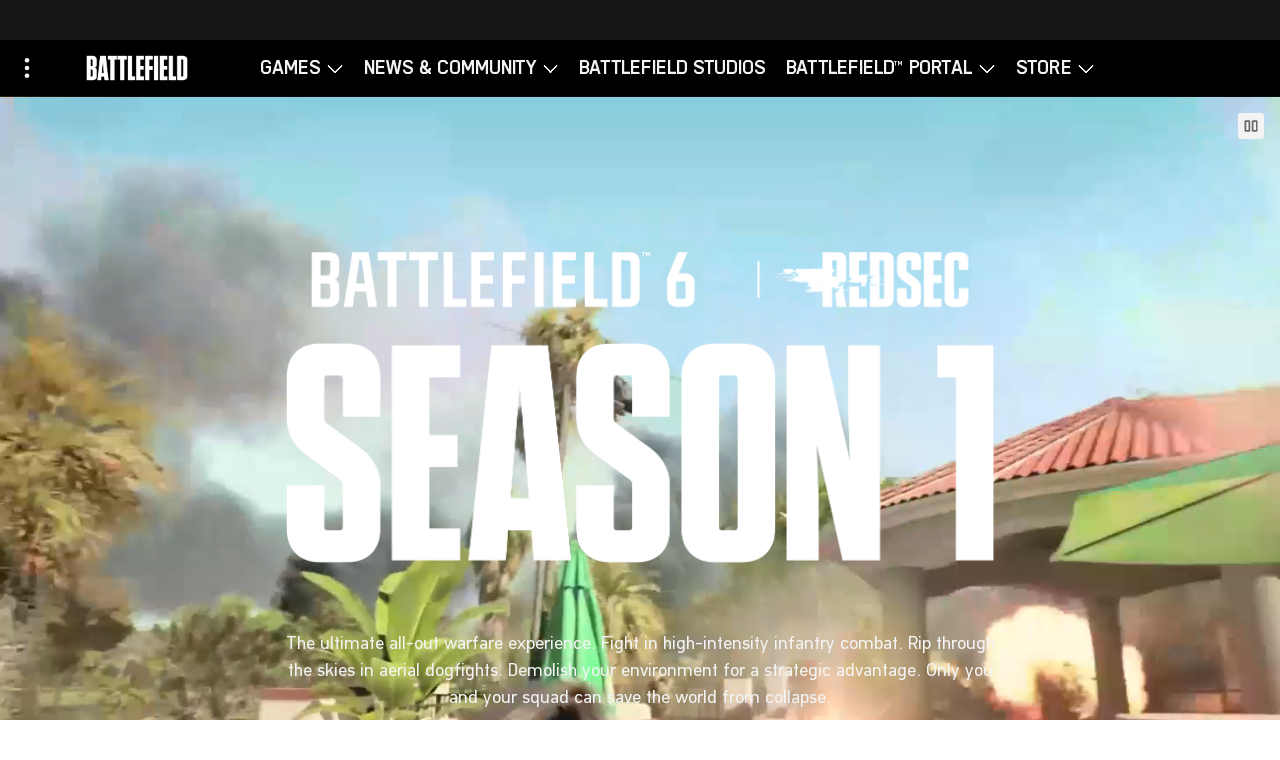

--- FILE ---
content_type: text/html; charset=UTF-8
request_url: https://www.ea.com/games/battlefield
body_size: 20936
content:


<!DOCTYPE html>
<html lang="en" dir="ltr" wf-loading>
    <head>
        
    
<meta charset="utf-8">
<meta name="viewport" content="width=device-width,initial-scale=1">
<link rel="shortcut icon" type="image/png" href="/assets/images/favicon.png">


    <script>
        window.newrelicAttributes = {
            accountId: "1796917",
            trustKey: "1796917",
            agentId: "149134891",
            licenseKey: "f701a6c63c",
            applicationId: "149134891"
        };
    </script>
    <script src="/newrelic.js"></script>



<!-- Compliant Google Optimize -->
<script>
        (() => {
            const getPrivacyCookie = () => {
                const privacyCookie = document.cookie.match('(^|;)\\s*cmapi_cookie_privacy\\s*=\\s*([^;]+)');

                return privacyCookie ? privacyCookie.pop() : null;
            };

            const getBehaviorCookie = () => {
                const behaviorCookie = document.cookie.match('(^|;)\\s*notice_behavior\\s*=\\s*([^;]+)');

                return behaviorCookie ? behaviorCookie.pop() : null;
            };

            const hasOptedIn = () => {
                const behaviorCookie = getBehaviorCookie();
                const privacyCookie = getPrivacyCookie();

                return behaviorCookie && behaviorCookie.match(/^none$/) || privacyCookie && privacyCookie.match(/2|3/);
            }

            const appendOptimize = () => {
                const head = document.getElementsByTagName('head')[0];

                if (head) {
                    const script = document.createElement('script');

                    script.src = 'https://www.googleoptimize.com/optimize.js?id=GTM-M6BQF2W';
                    script.id = "google-optimize"
                    head.append(script);
                }
            };

            const removeOptimize = () => {
                const head = document.getElementsByTagName('head')[0];
                const optimizeScript = document.getElementById('google-optimize');

                if (head && optimizeScript) {
                    head.removeChild(optimizeScript);
                }
            }

            /**
             * Append or remove Google Optimize script to head,
             * depending on whether user's cookie preferences
             * have opted in and Google Optimize script already
             * exists in head.
             */
            const handleConsentDecision = () => {
                const googleOptimizeScript = document.getElementById('google-optimize');
                if (hasOptedIn() && !googleOptimizeScript) {
                    appendOptimize();
                } else if (!hasOptedIn() && googleOptimizeScript) {
                    removeOptimize();
                }
            }

            /**
             * Callbacks will occur in the form of a PostMessage event. This code listens for the
             * appropriately formatted PostMessage event, gets the new consent decision, and then sets
             * the new cookie preferences.
             */
            const handlePreferencesUpdated = (e) => {
                try {
                    const { capabilities, action } = JSON.parse(e.data).PrivacyManagerAPI || {};
                    if (capabilities && action === 'getConsentDecision') {
                        handleConsentDecision();
                    }
                } catch (error) {
                    console.error(error);
                }
            }

            /**
             * Registers with the TrustArc Content Manager (CM) API to receive callbacks when
             * a preference update occurs, and initialized dispatched preferences array to
             * the user's current preferences. You must wait for the CM API (PrivacyManagerAPI object)
             * to exist on the page before registering.
             */
            const CMICallbackRegister = () => {
                const interval = setInterval(() => {
                    if (window.PrivacyManagerAPI && interval) {
                        const apiObject = {
                            PrivacyManagerAPI: {
                                action: 'getConsentDecision',
                                timestamp: new Date().getTime(),
                                self: window.location.host
                            }
                        };
                        window.top.postMessage(JSON.stringify(apiObject), '*');
                        clearInterval(interval);
                    }
                }, 50);
            }

            /**
             * Listener registers a message callback on the TrustArc Content Manager when
             * user's cookie preferences are updated and adds an event listener
             * on the message events that occur when said preference updates occur.
             */
            const trustArcScriptLoadListener = () => {
                if (typeof window.truste === 'object') {
                    CMICallbackRegister();
                    window.addEventListener('message', handlePreferencesUpdated);
                }
            }

            window.addEventListener('load', trustArcScriptLoadListener);
            const behaviorCookie = getBehaviorCookie();

            if (behaviorCookie === null) {
                // wait for TrustArc script to load before checking cookies
                let numIntervals = 0;
                const scriptLoadInterval = setInterval( () => {
                    if(getBehaviorCookie()) {
                        handleConsentDecision();
                        clearInterval(scriptLoadInterval);
                    }
                    // Stop running interval after 8 times (8x the documented 500ms it
                    // should take to load the TrustArc script on the BE) to prevent running forever
                    if (++numIntervals >= 10) {
                        clearInterval(scriptLoadInterval);
                    }
                } , 500);
            } else {
                handleConsentDecision();
            }
        })();
</script>
    <!-- End Compliant Google Optimize -->


<!-- Google Tag Manager -->
<script>
    (function(w, d, s, l) {
        w[l] = w[l] || [];
        w[l].push({
            'gtm.start': new Date().getTime(),
            event: 'gtm.js'
        });

        var f = d.getElementsByTagName(s)[0];
        var j = d.createElement(s);
        var dl = l !== 'dataLayer' ? '&l=' + l : '';

        j.async = true;
        j.src = 'https://www.googletagmanager.com/gtm.js?id=GTM-TG32RCX' + dl;
        f.parentNode.insertBefore(j, f);
    })(window, document, 'script', 'dataLayer');
</script>
<!-- End Google Tag Manager -->



<style>
    [unresolved] {
        visibility: hidden !important;
    }
</style>


<noscript>
    <style>
        [unresolved] {
            visibility: visible !important;
        }
    </style>
</noscript>

<style>
    body {
        margin: 0;
    }

    .image img {
        max-width: 100%;
    }
</style>


<script>
    
    if (!CSS.supports('width', 'calc((var(--test))')) {
        window.ShadyCSS = {
            shimcssproperties: true
        };
    }

    document.addEventListener('nds.typeKit.active', function() {
        document.querySelector('html').removeAttribute('wf-loading');
    });
</script>

<script src="//unpkg.com/@webcomponents/webcomponentsjs@2.2.7/webcomponents-loader.js"
    integrity="sha384-3HK5hxQbkFqOIxMbpROlRmRtYl2LBZ52t+tqcjzsmr9NJuOWQxl8RgQSyFvq2lhy"
    crossorigin="anonymous"></script>
<script src="//cdnjs.cloudflare.com/ajax/libs/masonry/4.2.2/masonry.pkgd.min.js"
    integrity="sha384-GNFwBvfVxBkLMJpYMOABq3c+d3KnQxudP/mGPkzpZSTYykLBNsZEnG2D9G/X/+7D"
    crossorigin="anonymous"></script>
<script src="//w.soundcloud.com/player/api.js"></script>






<script>
    window.nds = window.nds || {};
    window.nds.componentUrlPrefix = '//pl.ea.com/release/4.69.2/elements/ea-elements.min.js'.substring(0, '//pl.ea.com/release/4.69.2/elements/ea-elements.min.js'.lastIndexOf('/') + 1);
    window.nds.contentfulUrl = 'https://contentful-proxy.juno.ea.com/graphql';
    window.nds.salUrl = 'https://service-aggregation-layer.juno.ea.com/graphql';
    window.nds.useApq = true;
    window.nds.salClientId = 'eacom-fe';
    window.nds.xGameDistMethod = 'eacom';
    window.nds.lockboxGameId = 'eacom';
    window.nds.lockboxInvoiceSource = 'EACOM-STORE-WEB-%countryCode%';
    window.nds.lockboxExternalPaymentPath = '/lockbox-external-payment';
</script>



<script type="module" src="//pl.ea.com/release/4.69.2/elements/ea-elements.min.js"></script>
<script nomodule defer src="//pl.ea.com/release/4.69.2/elements/ea-elements.min.js"></script>



    
        
            
                <style>@font-face {     font-family: "BFBody";     src: url(https://media.contentapi.ea.com/content/dam/battlefield/glacier/fonts/bf-text-regular.ttf) format("opentype");     font-weight: 400; }</style>
            
                <style>@font-face {     font-family: "BFHead";     src: url(https://media.contentapi.ea.com/content/dam/battlefield/glacier/fonts/bf-headline-narrow-bold.ttf) format("opentype");     font-weight: 700; }</style>
            
                <style>@font-face {     font-family: "BFSubheader";     src: url(https://media.contentapi.ea.com/content/dam/battlefield/glacier/fonts/bf-sub-headline-bold.ttf) format("opentype");     font-weight: 700; }</style>
            
                <style>@font-face {     font-family: "BFMono";     src: url(https://media.contentapi.ea.com/content/dam/battlefield/glacier/fonts/bf-mono-book.ttf) format("opentype");     font-weight: 400; }</style>
            
                <style>html { 	scroll-behavior: smooth; scroll-padding-top: 1rem;}</style>
            
        
    

<style>
    @font-face {
    font-family: 'ElectronicArtsDisplay';
    src: url(/assets/fonts/display/ElectronicArtsDisplay-Regular.woff2) format('woff');
    font-weight: 400;
    font-style: normal;
}
@font-face {
    font-family: 'ElectronicArtsDisplay';
    src: url(/assets/fonts/display/ElectronicArtsDisplay-Bold.woff2) format('woff');
    font-weight: 600;
    font-style: normal;
}
@font-face {
    font-family: 'ElectronicArtsText';
    src: url(/assets/fonts/text/ElectronicArtsText-Light.woff2) format('woff');
    font-weight: 300;
    font-style: normal;
}
@font-face {
    font-family: 'ElectronicArtsText';
    src: url(/assets/fonts/text/ElectronicArtsText-LightItalic.woff2) format('woff');
    font-weight: 300;
    font-style: italic;
}
@font-face {
    font-family: 'ElectronicArtsText';
    src: url(/assets/fonts/text/ElectronicArtsText-Regular.woff2) format('woff');
    font-weight: 400;
    font-style: normal;
}
@font-face {
    font-family: 'ElectronicArtsText';
    src: url(/assets/fonts/text/ElectronicArtsText-Italic.woff2) format('woff');
    font-weight: 400;
    font-style: italic;
}
@font-face {
    font-family: 'ElectronicArtsText';
    src: url(/assets/fonts/text/ElectronicArtsText-Bold.woff2) format('woff');
    font-weight: 600;
    font-style: normal;
}
@font-face {
    font-family: 'ElectronicArtsText';
    src: url(/assets/fonts/text/ElectronicArtsText-BoldItalic.woff2) format('woff');
    font-weight: 600;
    font-style: italic;
}

</style>






    <title>Battlefield  – Electronic Arts</title>
    


<meta property="og:type" content="article">
<meta property="og:title" content="Battlefield  – Electronic Arts">
<meta property="og:description" content="The latest news and updates for all things Battlefield.">

    <meta property="og:url" content="https://www.ea.com/games/battlefield">

<meta property="og:site_name" content="Electronic Arts Inc.">



<meta name="description" content="The latest news and updates for all things Battlefield.">
<meta name="author" content="Electronic Arts">
<meta property="article:modified_time" content="2026-01-07T04:28:35Z">
<meta property="article:published_time" content="2025-01-31T00:00+08:00">





<meta name="twitter:card" content="summary_large_image">
<meta name="twitter:site" content="@ea">
<meta name="twitter:title" content="Battlefield  – Electronic Arts">
<meta name="twitter:description" content="The latest news and updates for all things Battlefield.">

<meta name="twitter:creator" content="@ea">

<script type="application/ld+json">
{
    "@context": "http://schema.org",
    "@type": "Article",
    
    "author": {
      "@type": "Organization",
      "name": "Electronic Arts",
      "sameAs": "https://en.wikipedia.org/wiki/Electronic_Arts"
    },
    "publisher": {
        "@type": "Organization",
        "name": "Electronic Arts",
        "sameAs": "https://en.wikipedia.org/wiki/Electronic_Arts",
        "logo": {
            "@type": "ImageObject",
            "url": "https://media.contentapi.ea.com/content/dam/ea/EA_logo.png",
            "width": 60,
            "height": 60
        }
    },
    "inLanguage": "en",
    "description": "The latest news and updates for all things Battlefield.",
    "datePublished": "2025-01-31T00:00+08:00",
    "dateModified": "2026-01-07T04:28:35Z",
    "headline": "Battlefield  – Electronic Arts",
    "url": "https://www.ea.com/games/battlefield"
}
</script>



    </head>
    <body unresolved>
        
    


<custom-style><style include="ea-shared-styles-base-common"></style></custom-style>
<custom-style><style include="ea-shared-styles-base-headings"></style></custom-style>
<custom-style><style include="ea-shared-styles-base-lists"></style></custom-style>
<custom-style><style include="ea-shared-styles-base-links"></style></custom-style>
<custom-style><style include="ea-shared-styles-base-images"></style></custom-style>
<custom-style><style include="ea-shared-styles-typography-headings"></style></custom-style>
<custom-style><style include="ea-shared-styles-typography-paragraphs"></style></custom-style>
<custom-style><style include="ea-shared-styles-typography-labels"></style></custom-style>


    
        
            <custom-style>
                <style>
                    html {
                        
                            --origin-brand-color: #0a46bd;
                        
                            --eaCorporate-landingSection-spacerTop-XS: 32px;
                        
                            --eaCorporate-landingSection-spacerTop-SM: 32px;
                        
                            --eaCorporate-landingSection-spacerTop-MD: 80px;
                        
                            --eaCorporate-landingSection-spacerTop-LG: 104px;
                        
                            --eaCorporate-landingSection-spacerTop-XL: 128px;
                        
                            --eaCorporate-landingSection-spacerBottom-XS: 32px;
                        
                            --eaCorporate-landingSection-spacerBottom-SM: 32px;
                        
                            --eaCorporate-landingSection-spacerBottom-MD: 40px;
                        
                            --eaCorporate-landingSection-spacerBottom-LG: 48px;
                        
                            --eaCorporate-landingSection-spacerBottom-XL: 56px;
                        
                            --eaCorporate-standardSection-spacerTop-XS: 48px;
                        
                            --eaCorporate-standardSection-spacerTop-SM: 48px;
                        
                            --eaCorporate-standardSection-spacerTop-MD: 80px;
                        
                            --eaCorporate-standardSection-spacerTop-LG: 80px;
                        
                            --eaCorporate-standardSection-spacerTop-XL: 80px;
                        
                            --eaCorporate-standardSection-spacerBottom-XS: 48px;
                        
                            --eaCorporate-standardSection-spacerBottom-SM: 48px;
                        
                            --eaCorporate-standardSection-spacerBottom-MD: 80px;
                        
                            --eaCorporate-standardSection-spacerBottom-LG: 80px;
                        
                            --eaCorporate-standardSection-spacerBottom-XL: 80px;
                        
                            --ea-theme-stream-ui-paddle-default: #ffffff;
                        
                            --ea-theme-stream-ui-paddle-disabled: rgba(191, 191, 191, 0.5);
                        
                            --ea-theme-stream-ui-progress-indicator-default: rgb(255,255,255);
                        
                            --ea-theme-stream-ui-progress-indicator-hover: rgb(255,255,255);
                        
                            --ea-theme-stream-ui-progress-bar-stroke-default: rgba(191, 191, 191, 0.5);
                        
                            --ea-theme-stream-ui-progress-bar-stroke-hover: rgba(191, 191, 191, 1);
                        
                            --ea-theme-stream-ui-progress-bar-fill-hover: rgba(191, 191, 191, 1);
                        
                            --ea-theme-toaster-eyebrow-font-size-mobile: 16px;
                        
                            --ea-theme-toaster-eyebrow-font-size-tablet: 18px;
                        
                            --ea-theme-toaster-eyebrow-font-size-desktop: 20px;
                        
                            --ea-theme-toaster-copy-font-size-tablet: 16px;
                        
                            --ea-theme-toaster-copy-font-size-desktop: 18px;
                        
                            --ea-theme-tabs-background-color: #000000;
                        
                            --ea-theme-tabs-indicator-color: #FF3C00;
                        
                            --ea-theme-tabs-interface-color: #FF3C00;
                        
                            --ea-theme-tabs-unselected-type: #F3F3F3;
                        
                            --ea-theme-tabs-selected-type: #000000;
                        
                            --ea-theme-tabs-selected-state: #FF3C00;
                        
                             --ea-theme-tabs-accent-elements: rgba(0, 0, 0, 0.08);
                        
                            --ea-theme-tabs-inactive-interface-color: rgba(255, 255, 255, 0.1);
                        
                            --ea-theme-tabs-tab-text-transform: capitalize;
                        
                            --ea-theme-h5-font-size-tablet-landscape: 22px;
                        
                            --ea-theme-color: #FF3C00;
                        
                            --ea-brand-color: #FF3C00;
                        
                            --ea-theme-dark-gradient: #FF3C00;
                        
                            --ea-theme-light-gradient: #FF3C00;
                        
                            --ea-theme-tabs-accent-elements: rgba(0, 0, 0, 0.08);
                        
                            --ea-theme-font-header: BFHead;
                        
                            --ea-theme-typographic-headings-font-family: BFHead;
                        
                            --ea-theme-secondary-font-family: BFSubheader;
                        
                            --ea-theme-primary-font-family: BFBody;
                        
                            --ea-theme-tile-title-font-family: BFSubheader;
                        
                            --ea-theme-cta-font-family: BFBody;
                        
                            --ea-theme-local-nav-shelf-header-font-family: BFSubheader;
                        
                            --ea-theme-body-font-size-desktop: 24px;
                        
                            --ea-theme-local-nav-shelf-header-font-size-desktop: 22px;
                        
                            --ea-theme-local-nav-cta-dropdown-font-size-tablet-landscape: 14px;
                        
                            --ea-theme-local-nav-shelf-header-font-size-tablet-landscape: 22px;
                        
                            --ea-theme-d1-font-weight: 700;
                        
                            --ea-theme-d2-font-weight: 700;
                        
                            --ea-theme-d3-font-weight: 700;
                        
                            --ea-theme-d3-font-size-desktop: 60px;
                        
                            --ea-theme-d3-font-size-tablet-portrait: 26px;
                        
                            --ea-theme-d3-font-size-tablet-landscape: 36px;
                        
                            --ea-theme-d3-font-size-mobile: 28px;
                        
                            --ea-theme-d3-line-height-desktop: 48px;
                        
                            --ea-theme-d3-line-height-tablet-portrait: 40px;
                        
                            --ea-theme-d3-line-height-tablet-landscape: 40px;
                        
                            --ea-theme-d3-line-height-mobile: 30px;
                        
                            --ea-theme-d4-font-weight: 700;
                        
                            --ea-theme-d4-font-size-desktop: 61px;
                        
                            --ea-theme-d4-font-size-tablet-portrait: 32px;
                        
                            --ea-theme-d4-font-size-tablet-landscape: 50px;
                        
                            --ea-theme-d4-font-size-mobile: 40px;
                        
                            --ea-theme-d4-line-height-tablet-landscape: 44px;
                        
                            --ea-theme-d4-line-height-desktop: 50px;
                        
                            --ea-theme-d4-line-height-mobile: 32px;
                        
                            --ea-theme-d5-font-size-desktop: 45px;
                        
                            --ea-theme-l2-font-size-desktop: 16px;
                        
                            --ea-theme-l2-font-size-tablet-landscape: 14px;
                        
                            --ea-theme-l2-font-size-mobile: 14px;
                        
                            --ea-theme-l2-font-weight: 700;
                        
                            --ea-theme-l1-font-weight: 700;
                        
                            --ea-theme-h4-font-size-desktop: 18px;
                        
                            --ea-theme-h4-font-size-mobile: 16px;
                        
                            --ea-theme-h4-line-height-desktop: 24px;
                        
                            --ea-theme-h4-font-size-tablet-landscape: 16px;
                        
                            --ea-theme-h4-line-height-mobile: 24px;
                        
                            --ea-theme-h4-line-height-tablet-landscape: 22px;
                        
                    }
                </style>
            </custom-style>
        
    



<ea-elements-loader elements="ea-network-nav, ea-player, ea-type-kit">
</ea-elements-loader>


    <ea-network-nav
        unresolved
        userData="/user-data"
        content="//nds-network-nav.ea.com//en-us/network-nav"
        login-url="/login"
        logout-url="/logout"
            
                
                    
                        hide-logo
                    
                
            
    ></ea-network-nav>







    
        
            
                

    
<ea-elements-loader elements="ea-local-nav-advanced, ea-link">
</ea-elements-loader>
<ea-local-nav-advanced
    
    
        home-text="Battlefield "
        home-tooltip="Battlefield "
        home-link="https://www.ea.com/games/battlefield"
    
    
        logo-image="https://media.contentapi.ea.com/content/dam/battlefield/common/logos/battlefield-franchise-logo-small.png"
        
            logo-tooltip=""
        
    
    
        theme="light"
    
    
        shelf-type="band"
    
    
        open-drawer-text="Menu"
    
    
        close-drawer-text="Close"
    
    
        mini
    
    

    
        show-franchise-nav
    

    

    
        game-link-text="Battlefield V"
    

    
        game-link-url="/games/battlefield/battlefield-5"
    

    
        franchise-link-text="Battlefield "
    

    
        franchise-link-url="/games/battlefield"
    
    unresolved
>
    
        
            
<ea-elements-loader elements="ea-game-box">
</ea-elements-loader>
<ea-container
    
        filter-key="All"
    
    
        slot="franchise-game-box"
    
>
    <ea-game-box
        slot="game-box"
        
            background-image="https://media.contentapi.ea.com/content/dam/bf/common/battlefield-6-gamebox.jpg.adapt.crop1x1.767w.jpg"
            
                background-image-alt-text="Game art for Battlefield 6 featuring soldiers standing on a war-torn battlefield with smoke and fire in the background. Helicopters and jets fly above, while a city skyline is visible in the distance."
            

        
        
            logo-url="https://media.contentapi.ea.com/content/dam/battlefield/common/logos/battlefield-6-logo.svg"
            logo-alt="Battlefield 6 logo "
        
        
            main-link-url="https://www.ea.com/games/battlefield/battlefield-6"
        
        
            main-link-title="Official Site"
        
        
        
            type="simple"
        
        
        show-back-alt="Battlefield 6"
        show-front-alt="Battlefield 6"
        title="Battlefield 6"
        sale-text=""
        unresolved
    >
        
        
        

        
        <!-- Output Main Link as an anchor tag for SEO -->
        <a
            
                href="https://www.ea.com/games/battlefield/battlefield-6"
            
            
                title="Official Site"
            
            
        >Battlefield 6</a>
    </ea-game-box>
</ea-container>

        
            
<ea-elements-loader elements="ea-game-box">
</ea-elements-loader>
<ea-container
    
        filter-key="All"
    
    
        slot="franchise-game-box"
    
>
    <ea-game-box
        slot="game-box"
        
            background-image="https://media.contentapi.ea.com/content/dam/battlefield/common/game-key-arts/bf6-redsec-keyart-1x1-nologo.jpg.adapt.crop1x1.767w.jpg"
            
                background-image-alt-text="Four heavily armed soldiers walk through a suburban battlefield as explosions erupt behind them."
            

        
        
            logo-url="https://media.contentapi.ea.com/content/dam/battlefield/common/logos/redsec-white-logo.png"
            logo-alt="Battlefield REDSEC logo"
        
        
            main-link-url="https://www.ea.com/games/battlefield/redsec"
        
        
            main-link-title="Official Site"
        
        
        
            type="simple"
        
        
        show-back-alt="REDSEC"
        show-front-alt="REDSEC"
        title="REDSEC"
        sale-text=""
        unresolved
    >
        
        
        

        
        <!-- Output Main Link as an anchor tag for SEO -->
        <a
            
                href="https://www.ea.com/games/battlefield/redsec"
            
            
                title="Official Site"
            
            
        >REDSEC</a>
    </ea-game-box>
</ea-container>

        
            
<ea-elements-loader elements="ea-game-box">
</ea-elements-loader>
<ea-container
    
        filter-key="All"
    
    
        slot="franchise-game-box"
    
>
    <ea-game-box
        slot="game-box"
        
            background-image="https://media.contentapi.ea.com/content/dam/gin/images/2021/06/battlefield-2042-key-art.jpg.adapt.crop1x1.767w.jpg"
            
                background-image-alt-text="Game art for Battlefield 2042 featuring three specialists running with weapons, surrounded by destroyed buildings, flying sparks, and explosions."
            

        
        
            logo-url="https://media.contentapi.ea.com/content/dam/gin/common/logos/battlefield-2042-mono-logo-svg.svg"
            logo-alt="Battlefield 2042 logo"
        
        
            main-link-url="https://www.ea.com/games/battlefield/battlefield-2042"
        
        
            main-link-title="Official Site"
        
        
        
            type="simple"
        
        
        show-back-alt="Battlefield 2042"
        show-front-alt="Battlefield 2042"
        title="Battlefield 2042"
        sale-text=""
        unresolved
    >
        
        
        

        
        <!-- Output Main Link as an anchor tag for SEO -->
        <a
            
                href="https://www.ea.com/games/battlefield/battlefield-2042"
            
            
                title="Official Site"
            
            
        >Battlefield 2042</a>
    </ea-game-box>
</ea-container>

        
            
<ea-elements-loader elements="ea-game-box">
</ea-elements-loader>
<ea-container
    
        filter-key="All"
    
    
        slot="franchise-game-box"
    
>
    <ea-game-box
        slot="game-box"
        
            background-image="https://media.contentapi.ea.com/content/dam/bf/common/casablanca-game-box-key-art-1x1.jpg.adapt.crop1x1.767w.jpg"
            
                background-image-alt-text="Game art for Battlefield V featuring a soldier wearing a long coat, wielding guns with a blurred war-torn background with planes overhead. "
            

        
        
            logo-url="https://media.contentapi.ea.com/content/dam/casablanca/common/logoimage-v2.png"
            logo-alt="Battlefield V logo"
        
        
            main-link-url="https://www.ea.com/games/battlefield/battlefield-5"
        
        
            main-link-title="Official Site"
        
        
        
            type="simple"
        
        
        show-back-alt="Battlefield V"
        show-front-alt="Battlefield V"
        title="Battlefield V"
        sale-text=""
        unresolved
    >
        
        
        

        
        <!-- Output Main Link as an anchor tag for SEO -->
        <a
            
                href="https://www.ea.com/games/battlefield/battlefield-5"
            
            
                title="Official Site"
            
            
        >Battlefield V</a>
    </ea-game-box>
</ea-container>

        
            
<ea-elements-loader elements="ea-game-box">
</ea-elements-loader>
<ea-container
    
        filter-key="All"
    
    
        slot="franchise-game-box"
    
>
    <ea-game-box
        slot="game-box"
        
            background-image="https://media.contentapi.ea.com/content/dam/bf/images/2018/04/battlefield-1-keyart-5452x3859.jpg.adapt.crop1x1.767w.jpg"
            
                background-image-alt-text="Game art for Battlefield 1 featuring a soldier in a dramatic pose holds a gun and weapon against a fiery explosion backdrop."
            

        
        
            logo-url="https://media.contentapi.ea.com/content/dam/bf/common/battlefield1-logo-smallbox.svg"
            logo-alt="Battlefield 1 logo"
        
        
            main-link-url="https://www.ea.com/games/battlefield/battlefield-1"
        
        
            main-link-title="Official Site"
        
        
        
            type="simple"
        
        
        show-back-alt="Battlefield 1"
        show-front-alt="Battlefield 1"
        title="Battlefield 1"
        sale-text=""
        unresolved
    >
        
        
        

        
        <!-- Output Main Link as an anchor tag for SEO -->
        <a
            
                href="https://www.ea.com/games/battlefield/battlefield-1"
            
            
                title="Official Site"
            
            
        >Battlefield 1</a>
    </ea-game-box>
</ea-container>

        
    

    
        
            

    <ea-elements-loader elements="ea-link">
    </ea-elements-loader>
    <ea-link
        
            slot="franchise-drawer-link"
        
        class="eapl-local-nav__drawer-link"
        link-href="https://www.ea.com/games/battlefield/all-battlefield"
        link-title="All Battlefield Games"
        link-text="All Battlefield Games"
        text-color="dark"

        
        
        
        unresolved
    >
        <a href="https://www.ea.com/games/battlefield/all-battlefield">All Battlefield Games</a>
    </ea-link>


        
    

    
        <a title="Battlefield " href="https://www.ea.com/games/battlefield">
            Battlefield 
            
                <img
                    src="https://media.contentapi.ea.com/content/dam/battlefield/common/logos/battlefield-franchise-logo-small.png"
                    
                />
            
        </a>
    

    
        
            
<ea-elements-loader elements="ea-local-nav-shelf-sub-nav">
</ea-elements-loader>
<ea-local-nav-shelf-sub-nav
    slot="local-nav-shelf-link"
    toggle-text="GAMES"
    theme="light"
    type="narrow"
    unresolved
>
    
<ea-elements-loader elements="ea-local-nav-shelf-sub-nav-section">
</ea-elements-loader>
<ea-local-nav-shelf-sub-nav-section
    title-text="GAMES"
    slot="sub-nav-section"
    unresolved
>
    
<ea-elements-loader elements="ea-local-nav-shelf-sub-nav-section-link">
</ea-elements-loader>
<ea-local-nav-shelf-sub-nav-section-link
    slot="sub-nav-section-link"
    link-text="BATTLEFIELD™ 6"
    link-href="https://www.ea.com/games/battlefield/battlefield-6"
    link-target="_self"
    
    unresolved
>
    <a href="https://www.ea.com/games/battlefield/battlefield-6">BATTLEFIELD™ 6</a>
</ea-local-nav-shelf-sub-nav-section-link>

<ea-elements-loader elements="ea-local-nav-shelf-sub-nav-section-link">
</ea-elements-loader>
<ea-local-nav-shelf-sub-nav-section-link
    slot="sub-nav-section-link"
    link-text="REDSEC"
    link-href="https://www.ea.com/games/battlefield/redsec"
    link-target="_self"
    
    unresolved
>
    <a href="https://www.ea.com/games/battlefield/redsec">REDSEC</a>
</ea-local-nav-shelf-sub-nav-section-link>

<ea-elements-loader elements="ea-local-nav-shelf-sub-nav-section-link">
</ea-elements-loader>
<ea-local-nav-shelf-sub-nav-section-link
    slot="sub-nav-section-link"
    link-text="BATTLEFIELD™ 2042"
    link-href="https://www.ea.com/games/battlefield/battlefield-2042"
    link-target="_self"
    
    unresolved
>
    <a href="https://www.ea.com/games/battlefield/battlefield-2042">BATTLEFIELD™ 2042</a>
</ea-local-nav-shelf-sub-nav-section-link>

<ea-elements-loader elements="ea-local-nav-shelf-sub-nav-section-link">
</ea-elements-loader>
<ea-local-nav-shelf-sub-nav-section-link
    slot="sub-nav-section-link"
    link-text="ALL BATTLEFIELD GAMES"
    link-href="https://www.ea.com/games/battlefield/all-battlefield"
    link-target="_self"
    
    unresolved
>
    <a href="https://www.ea.com/games/battlefield/all-battlefield">ALL BATTLEFIELD GAMES</a>
</ea-local-nav-shelf-sub-nav-section-link>

</ea-local-nav-shelf-sub-nav-section>

</ea-local-nav-shelf-sub-nav>

        
    
        
            
<ea-elements-loader elements="ea-local-nav-shelf-sub-nav">
</ea-elements-loader>
<ea-local-nav-shelf-sub-nav
    slot="local-nav-shelf-link"
    toggle-text="NEWS &amp; COMMUNITY"
    theme="light"
    type="narrow"
    unresolved
>
    
<ea-elements-loader elements="ea-local-nav-shelf-sub-nav-section">
</ea-elements-loader>
<ea-local-nav-shelf-sub-nav-section
    title-text="NEWS"
    slot="sub-nav-section"
    unresolved
>
    
<ea-elements-loader elements="ea-local-nav-shelf-sub-nav-section-link">
</ea-elements-loader>
<ea-local-nav-shelf-sub-nav-section-link
    slot="sub-nav-section-link"
    link-text="LATEST NEWS"
    link-href="https://www.ea.com/games/battlefield/news"
    link-target="_self"
    
    unresolved
>
    <a href="https://www.ea.com/games/battlefield/news">LATEST NEWS</a>
</ea-local-nav-shelf-sub-nav-section-link>

</ea-local-nav-shelf-sub-nav-section>

<ea-elements-loader elements="ea-local-nav-shelf-sub-nav-section">
</ea-elements-loader>
<ea-local-nav-shelf-sub-nav-section
    title-text="COMMUNITY"
    slot="sub-nav-section"
    unresolved
>
    
<ea-elements-loader elements="ea-local-nav-shelf-sub-nav-section-link">
</ea-elements-loader>
<ea-local-nav-shelf-sub-nav-section-link
    slot="sub-nav-section-link"
    link-text="COMMUNITY CHARTER"
    link-href="https://www.ea.com/games/battlefield/battlefield-community-charter"
    link-target="_self"
    
    unresolved
>
    <a href="https://www.ea.com/games/battlefield/battlefield-community-charter">COMMUNITY CHARTER</a>
</ea-local-nav-shelf-sub-nav-section-link>

<ea-elements-loader elements="ea-local-nav-shelf-sub-nav-section-link">
</ea-elements-loader>
<ea-local-nav-shelf-sub-nav-section-link
    slot="sub-nav-section-link"
    link-text="BATTLEFIELD LABS"
    link-href="/games/battlefield/battlefield-labs"
    link-target="_self"
    
    unresolved
>
    <a href="/games/battlefield/battlefield-labs">BATTLEFIELD LABS</a>
</ea-local-nav-shelf-sub-nav-section-link>

<ea-elements-loader elements="ea-local-nav-shelf-sub-nav-section-link">
</ea-elements-loader>
<ea-local-nav-shelf-sub-nav-section-link
    slot="sub-nav-section-link"
    link-text="CREATOR PROGRAM"
    link-href="https://creators.battlefield.com"
    link-target="_blank"
    
    unresolved
>
    <a href="https://creators.battlefield.com">CREATOR PROGRAM</a>
</ea-local-nav-shelf-sub-nav-section-link>

<ea-elements-loader elements="ea-local-nav-shelf-sub-nav-section-link">
</ea-elements-loader>
<ea-local-nav-shelf-sub-nav-section-link
    slot="sub-nav-section-link"
    link-text="JOIN DISCORD"
    link-href="http://discord.gg/battlefield"
    link-target="_blank"
    
    unresolved
>
    <a href="http://discord.gg/battlefield">JOIN DISCORD</a>
</ea-local-nav-shelf-sub-nav-section-link>

</ea-local-nav-shelf-sub-nav-section>

</ea-local-nav-shelf-sub-nav>

        
    
        
            
                <ea-link
                    slot="local-nav-shelf-link"
                    class="eapl-local-nav__shelf-link"
                    text-color="dark"
                    link-href="https://www.ea.com/games/battlefield/battlefield-studios"
                    link-title="Battlefield Studios"
                    link-text="BATTLEFIELD STUDIOS"
                    unresolved
                >
                    <a href="https://www.ea.com/games/battlefield/battlefield-studios">BATTLEFIELD STUDIOS</a>
                </ea-link>
            
        
    
        
            
<ea-elements-loader elements="ea-local-nav-shelf-sub-nav">
</ea-elements-loader>
<ea-local-nav-shelf-sub-nav
    slot="local-nav-shelf-link"
    toggle-text="BATTLEFIELD™ PORTAL"
    theme="light"
    type="narrow"
    unresolved
>
    
<ea-elements-loader elements="ea-local-nav-shelf-sub-nav-section">
</ea-elements-loader>
<ea-local-nav-shelf-sub-nav-section
    title-text="BATTLEFIELD™ PORTAL"
    slot="sub-nav-section"
    unresolved
>
    
<ea-elements-loader elements="ea-local-nav-shelf-sub-nav-section-link">
</ea-elements-loader>
<ea-local-nav-shelf-sub-nav-section-link
    slot="sub-nav-section-link"
    link-text="PORTAL BUILDER"
    link-href="https://portal.battlefield.com/"
    link-target="_self"
    
    unresolved
>
    <a href="https://portal.battlefield.com/">PORTAL BUILDER</a>
</ea-local-nav-shelf-sub-nav-section-link>

<ea-elements-loader elements="ea-local-nav-shelf-sub-nav-section-link">
</ea-elements-loader>
<ea-local-nav-shelf-sub-nav-section-link
    slot="sub-nav-section-link"
    link-text="COMMUNITY EXPERIENCES"
    link-href="https://www.ea.com/games/battlefield/battlefield-6/portal"
    link-target="_self"
    
    unresolved
>
    <a href="https://www.ea.com/games/battlefield/battlefield-6/portal">COMMUNITY EXPERIENCES</a>
</ea-local-nav-shelf-sub-nav-section-link>

</ea-local-nav-shelf-sub-nav-section>

</ea-local-nav-shelf-sub-nav>

        
    
        
            
<ea-elements-loader elements="ea-local-nav-shelf-sub-nav">
</ea-elements-loader>
<ea-local-nav-shelf-sub-nav
    slot="local-nav-shelf-link"
    toggle-text="STORE"
    theme="light"
    type="narrow"
    unresolved
>
    
<ea-elements-loader elements="ea-local-nav-shelf-sub-nav-section">
</ea-elements-loader>
<ea-local-nav-shelf-sub-nav-section
    title-text="STORE"
    slot="sub-nav-section"
    unresolved
>
    
<ea-elements-loader elements="ea-local-nav-shelf-sub-nav-section-link">
</ea-elements-loader>
<ea-local-nav-shelf-sub-nav-section-link
    slot="sub-nav-section-link"
    link-text="OFFICIAL STORE"
    link-href="https://store.ea.com/battlefield?utm_campaign=gla_eax_ww_ic_eacom_hp_eacom-to-webstore-webstore-promo&amp;utm_source=eacom&amp;utm_medium=display&amp;cid=87058&amp;ts=1761234950394"
    link-target="_blank"
    
    unresolved
>
    <a href="https://store.ea.com/battlefield?utm_campaign=gla_eax_ww_ic_eacom_hp_eacom-to-webstore-webstore-promo&amp;utm_source=eacom&amp;utm_medium=display&amp;cid=87058&amp;ts=1761234950394">OFFICIAL STORE</a>
</ea-local-nav-shelf-sub-nav-section-link>

<ea-elements-loader elements="ea-local-nav-shelf-sub-nav-section-link">
</ea-elements-loader>
<ea-local-nav-shelf-sub-nav-section-link
    slot="sub-nav-section-link"
    link-text="MERCH STORE"
    link-href="https://battlefieldmerch.com/"
    link-target="_blank"
    
    unresolved
>
    <a href="https://battlefieldmerch.com/">MERCH STORE</a>
</ea-local-nav-shelf-sub-nav-section-link>

</ea-local-nav-shelf-sub-nav-section>

</ea-local-nav-shelf-sub-nav>

        
    

    
        
            

    <ea-elements-loader elements="ea-local-nav-drawer-sub-nav-advanced">
    </ea-elements-loader>
    <ea-local-nav-drawer-sub-nav-advanced
        
            slot="local-nav-drawer-link"
        
        toggle-text="GAMES"
        toggle-tooltip=""
        theme="light"
        
            type="narrow"
        
        unresolved
    >
        
        
            

    <ea-elements-loader elements="ea-local-nav-drawer-sub-nav-section, ea-link">
    </ea-elements-loader>
    <ea-local-nav-drawer-sub-nav-section
        slot="local-nav-drawer-sub-nav-section"
        title-text="GAMES"
        unresolved
    >
    
        <ea-link
            slot="local-nav-drawer-sub-nav-section-link"
            link-href="https://www.ea.com/games/battlefield/battlefield-6"
            link-title=""
            link-text="BATTLEFIELD™ 6"
            unresolved
        >
            <a href="https://www.ea.com/games/battlefield/battlefield-6">BATTLEFIELD™ 6</a>
        </ea-link>
    
        <ea-link
            slot="local-nav-drawer-sub-nav-section-link"
            link-href="https://www.ea.com/games/battlefield/redsec"
            link-title=""
            link-text="REDSEC"
            unresolved
        >
            <a href="https://www.ea.com/games/battlefield/redsec">REDSEC</a>
        </ea-link>
    
        <ea-link
            slot="local-nav-drawer-sub-nav-section-link"
            link-href="https://www.ea.com/games/battlefield/battlefield-2042"
            link-title=""
            link-text="BATTLEFIELD™ 2042"
            unresolved
        >
            <a href="https://www.ea.com/games/battlefield/battlefield-2042">BATTLEFIELD™ 2042</a>
        </ea-link>
    
        <ea-link
            slot="local-nav-drawer-sub-nav-section-link"
            link-href="https://www.ea.com/games/battlefield/all-battlefield"
            link-title=""
            link-text="ALL BATTLEFIELD GAMES"
            unresolved
        >
            <a href="https://www.ea.com/games/battlefield/all-battlefield">ALL BATTLEFIELD GAMES</a>
        </ea-link>
    
    </ea-local-nav-drawer-sub-nav-section>


        
    </ea-local-nav-drawer-sub-nav-advanced>


        
            

    <ea-elements-loader elements="ea-local-nav-drawer-sub-nav-advanced">
    </ea-elements-loader>
    <ea-local-nav-drawer-sub-nav-advanced
        
            slot="local-nav-drawer-link"
        
        toggle-text="NEWS &amp; COMMUNITY"
        toggle-tooltip=""
        theme="light"
        
            type="narrow"
        
        unresolved
    >
        
        
            

    <ea-elements-loader elements="ea-local-nav-drawer-sub-nav-section, ea-link">
    </ea-elements-loader>
    <ea-local-nav-drawer-sub-nav-section
        slot="local-nav-drawer-sub-nav-section"
        title-text="NEWS"
        unresolved
    >
    
        <ea-link
            slot="local-nav-drawer-sub-nav-section-link"
            link-href="https://www.ea.com/games/battlefield/news"
            link-title=""
            link-text="LATEST NEWS"
            unresolved
        >
            <a href="https://www.ea.com/games/battlefield/news">LATEST NEWS</a>
        </ea-link>
    
    </ea-local-nav-drawer-sub-nav-section>


        
            

    <ea-elements-loader elements="ea-local-nav-drawer-sub-nav-section, ea-link">
    </ea-elements-loader>
    <ea-local-nav-drawer-sub-nav-section
        slot="local-nav-drawer-sub-nav-section"
        title-text="COMMUNITY"
        unresolved
    >
    
        <ea-link
            slot="local-nav-drawer-sub-nav-section-link"
            link-href="https://www.ea.com/games/battlefield/battlefield-community-charter"
            link-title=""
            link-text="COMMUNITY CHARTER"
            unresolved
        >
            <a href="https://www.ea.com/games/battlefield/battlefield-community-charter">COMMUNITY CHARTER</a>
        </ea-link>
    
        <ea-link
            slot="local-nav-drawer-sub-nav-section-link"
            link-href="/games/battlefield/battlefield-labs"
            link-title=""
            link-text="BATTLEFIELD LABS"
            unresolved
        >
            <a href="/games/battlefield/battlefield-labs">BATTLEFIELD LABS</a>
        </ea-link>
    
        <ea-link
            slot="local-nav-drawer-sub-nav-section-link"
            link-href="https://creators.battlefield.com"
            link-title=""
            link-text="CREATOR PROGRAM"
            unresolved
        >
            <a href="https://creators.battlefield.com">CREATOR PROGRAM</a>
        </ea-link>
    
        <ea-link
            slot="local-nav-drawer-sub-nav-section-link"
            link-href="http://discord.gg/battlefield"
            link-title=""
            link-text="JOIN DISCORD"
            unresolved
        >
            <a href="http://discord.gg/battlefield">JOIN DISCORD</a>
        </ea-link>
    
    </ea-local-nav-drawer-sub-nav-section>


        
    </ea-local-nav-drawer-sub-nav-advanced>


        
            

    <ea-elements-loader elements="ea-link">
    </ea-elements-loader>
    <ea-link
        
            slot="local-nav-drawer-link"
        
        class="eapl-local-nav__drawer-link"
        link-href="https://www.ea.com/games/battlefield/battlefield-studios"
        link-title="Battlefield Studios"
        link-text="BATTLEFIELD STUDIOS"
        text-color="dark"
        unresolved
    >
        <a href="https://www.ea.com/games/battlefield/battlefield-studios">BATTLEFIELD STUDIOS</a>
    </ea-link>


        
            

    <ea-elements-loader elements="ea-local-nav-drawer-sub-nav-advanced">
    </ea-elements-loader>
    <ea-local-nav-drawer-sub-nav-advanced
        
            slot="local-nav-drawer-link"
        
        toggle-text="BATTLEFIELD™ PORTAL"
        toggle-tooltip=""
        theme="light"
        
            type="narrow"
        
        unresolved
    >
        
        
            

    <ea-elements-loader elements="ea-local-nav-drawer-sub-nav-section, ea-link">
    </ea-elements-loader>
    <ea-local-nav-drawer-sub-nav-section
        slot="local-nav-drawer-sub-nav-section"
        title-text="BATTLEFIELD™ PORTAL"
        unresolved
    >
    
        <ea-link
            slot="local-nav-drawer-sub-nav-section-link"
            link-href="https://portal.battlefield.com/"
            link-title=""
            link-text="PORTAL BUILDER"
            unresolved
        >
            <a href="https://portal.battlefield.com/">PORTAL BUILDER</a>
        </ea-link>
    
        <ea-link
            slot="local-nav-drawer-sub-nav-section-link"
            link-href="https://www.ea.com/games/battlefield/battlefield-6/portal"
            link-title=""
            link-text="COMMUNITY EXPERIENCES"
            unresolved
        >
            <a href="https://www.ea.com/games/battlefield/battlefield-6/portal">COMMUNITY EXPERIENCES</a>
        </ea-link>
    
    </ea-local-nav-drawer-sub-nav-section>


        
    </ea-local-nav-drawer-sub-nav-advanced>


        
            

    <ea-elements-loader elements="ea-local-nav-drawer-sub-nav-advanced">
    </ea-elements-loader>
    <ea-local-nav-drawer-sub-nav-advanced
        
            slot="local-nav-drawer-link"
        
        toggle-text="STORE"
        toggle-tooltip=""
        theme="light"
        
            type="narrow"
        
        unresolved
    >
        
        
            

    <ea-elements-loader elements="ea-local-nav-drawer-sub-nav-section, ea-link">
    </ea-elements-loader>
    <ea-local-nav-drawer-sub-nav-section
        slot="local-nav-drawer-sub-nav-section"
        title-text="STORE"
        unresolved
    >
    
        <ea-link
            slot="local-nav-drawer-sub-nav-section-link"
            link-href="https://store.ea.com/battlefield?utm_campaign=gla_eax_ww_ic_eacom_hp_eacom-to-webstore-webstore-promo&amp;utm_source=eacom&amp;utm_medium=display&amp;cid=87058&amp;ts=1761234950394"
            link-title=""
            link-text="OFFICIAL STORE"
            unresolved
        >
            <a href="https://store.ea.com/battlefield?utm_campaign=gla_eax_ww_ic_eacom_hp_eacom-to-webstore-webstore-promo&amp;utm_source=eacom&amp;utm_medium=display&amp;cid=87058&amp;ts=1761234950394">OFFICIAL STORE</a>
        </ea-link>
    
        <ea-link
            slot="local-nav-drawer-sub-nav-section-link"
            link-href="https://battlefieldmerch.com/"
            link-title=""
            link-text="MERCH STORE"
            unresolved
        >
            <a href="https://battlefieldmerch.com/">MERCH STORE</a>
        </ea-link>
    
    </ea-local-nav-drawer-sub-nav-section>


        
    </ea-local-nav-drawer-sub-nav-advanced>


        
    

    
</ea-local-nav-advanced>



            
        
    




    
        
            
                
<ea-elements-loader elements="ea-spacer">
</ea-elements-loader>
<ea-spacer
    unresolved
    
        smallest="100px"
    
    
        small="100px"
    
    
        medium="100px"
    
    
        large="97px"
    
    
        largest="100px"
    
>
</ea-spacer>

            
                

    

    <div>
        <style>
.asset-first .eapl-section-column-50:nth-of-type(2),
.copy-first .eapl-section-column-50:nth-of-type(1),
.copy-copy .eapl-section-column-50 {
    width: 90%;
    margin: 0 auto;
    padding: 3rem 0;
}

@media screen and (min-width: 768px) {
    ea-section ea-section-column.eapl-section-column-50 {
        align-self: center;
        margin: 0;
        width: 50%;
        overflow: hidden;
    }
    .copy-copy ea-section ea-section-column.eapl-section-column-50 {
        align-self: start;
    }

    .asset-first .eapl-section-column-50:nth-of-type(2),
    .copy-first .eapl-section-column-50:nth-of-type(1),
    .copy-copy .eapl-section-column-50  {
        padding: 0 2rem;
        margin: 0;
        width: 50%;
    }
    .dx-video-asset ea-media ea-html5-video {
        margin-bottom: -10px;
    }
}
@media screen and (min-width: 1024px) {
    .asset-first .eapl-section-column-50:nth-of-type(2),
    .copy-first .eapl-section-column-50:nth-of-type(1),
    .copy-copy .eapl-section-column-50  {
        padding: 0 6rem;
    }

}
</style>
    </div>




            
        
    


<main>
    


<ea-elements-loader elements="ea-page-background">
</ea-elements-loader>
<ea-page-background
    unresolved
    layout="fixed"
    background-color=""
    
>
    


    <ea-elements-loader elements="ea-image">
    </ea-elements-loader>
    <ea-image
        unresolved
        tooltip=""
        smallest="https://media.contentapi.ea.com/content/dam/battlefield/common/bf-page-bg-xl.jpg.adapt.crop16x9.320w.jpg"
        small="https://media.contentapi.ea.com/content/dam/battlefield/common/bf-page-bg-xl.jpg.adapt.crop16x9.767w.jpg"
        medium="https://media.contentapi.ea.com/content/dam/battlefield/common/bf-page-bg-xl.jpg.adapt.crop16x9.1023w.jpg"
        large="https://media.contentapi.ea.com/content/dam/battlefield/common/bf-page-bg-xl.jpg.adapt.crop16x9.1455w.jpg"
        largest="https://media.contentapi.ea.com/content/dam/battlefield/common/bf-page-bg-xl.jpg.adapt.crop16x9.1920w.jpg"
        
        
        
        
            slot="image"
        
        
    >
        <img
            src="https://media.contentapi.ea.com/content/dam/battlefield/common/bf-page-bg-xl.jpg.adapt.crop16x9.320w.jpg"
            alt=""
            srcset="https://media.contentapi.ea.com/content/dam/battlefield/common/bf-page-bg-xl.jpg.adapt.crop16x9.320w.jpg 320w, https://media.contentapi.ea.com/content/dam/battlefield/common/bf-page-bg-xl.jpg.adapt.crop16x9.767w.jpg 768w, https://media.contentapi.ea.com/content/dam/battlefield/common/bf-page-bg-xl.jpg.adapt.crop16x9.1023w.jpg 1024w, https://media.contentapi.ea.com/content/dam/battlefield/common/bf-page-bg-xl.jpg.adapt.crop16x9.1455w.jpg 1320w, https://media.contentapi.ea.com/content/dam/battlefield/common/bf-page-bg-xl.jpg.adapt.crop16x9.1920w.jpg 1456w" />
    </ea-image>



</ea-page-background>


    
<ea-elements-loader elements="ea-hero">
</ea-elements-loader>
<ea-hero
    
        layout="large"
    
    
        text-position="center"
    
    
        text-align="center"
    
    
        text-color="light"
    
    
    
    
    
        animations-on-mobile
    
    
    
        background-color="none"
    
    
    
    
    
    
        copy-text="The ultimate all-out warfare experience. Fight in high-intensity infantry combat. Rip through the skies in aerial dogfights. Demolish your environment for a strategic advantage. Only you and your squad can save the world from collapse. "
    
    
        image-smallest="https://media.contentapi.ea.com/content/dam/battlefield/images/2025/10/bf-hub-s1-hero-lg-xl-16x9.jpg.adapt.crop3x5.320w.jpg"
        image-small="https://media.contentapi.ea.com/content/dam/battlefield/images/2025/10/bf-hub-s1-hero-lg-xl-16x9.jpg.adapt.crop3x5.767w.jpg"
        image-medium="https://media.contentapi.ea.com/content/dam/battlefield/images/2025/10/bf-hub-s1-hero-lg-xl-16x9.jpg.adapt.crop3x2.1023w.jpg"
        image-large="https://media.contentapi.ea.com/content/dam/battlefield/images/2025/10/bf-hub-s1-hero-lg-xl-16x9.jpg.adapt.crop3x2.1455w.jpg"
        image-largest="https://media.contentapi.ea.com/content/dam/battlefield/images/2025/10/bf-hub-s1-hero-lg-xl-16x9.jpg.adapt.crop16x9.1920w.jpg"
        image-tooltip="A squad of armed soldiers in tactical gear against a cloudy sky. Below them, a war torn city street silhouetted against a fiery sunset."
    
    
    
    
    
    
    
    
        logo-image-smallest="https://media.contentapi.ea.com/content/dam/battlefield/common/logos/bf6-redsec-season-1-logo.png.adapt.crop3x5.320w.png"
        logo-image-small="https://media.contentapi.ea.com/content/dam/battlefield/common/logos/bf6-redsec-season-1-logo.png.adapt.crop3x5.767w.png"
        logo-image-medium="https://media.contentapi.ea.com/content/dam/battlefield/common/logos/bf6-redsec-season-1-logo.png.adapt.crop3x2.1023w.png"
        logo-image-large="https://media.contentapi.ea.com/content/dam/battlefield/common/logos/bf6-redsec-season-1-logo.png.adapt.crop3x2.1455w.png"
        logo-image-largest="https://media.contentapi.ea.com/content/dam/battlefield/common/logos/bf6-redsec-season-1-logo.png.adapt.crop16x9.1920w.png"
        logo-image-tooltip="Battlefield 6 and REDSEC Season 1 lockup logo in white. "
    
    
    
    
    
    
    
        spacing-bottom="none"
    
    
        spacing-top="none"
    
    
        scrim-color="none"
    
    
        scrim-opacity="medium"
    
    
    unresolved
    
        custom-styles="{}"
    
    
        show-video-on-all-breakpoints=""
    
    
    
>
    
    
    
        <p>The ultimate all-out warfare experience. Fight in high-intensity infantry combat. Rip through the skies in aerial dogfights. Demolish your environment for a strategic advantage. Only you and your squad can save the world from collapse. </p>
    
    
    
        <img
            src="https://media.contentapi.ea.com/content/dam/battlefield/images/2025/10/bf-hub-s1-hero-lg-xl-16x9.jpg.adapt.crop3x5.320w.jpg"
            alt="A squad of armed soldiers in tactical gear against a cloudy sky. Below them, a war torn city street silhouetted against a fiery sunset."
            srcset="https://media.contentapi.ea.com/content/dam/battlefield/images/2025/10/bf-hub-s1-hero-lg-xl-16x9.jpg.adapt.crop3x5.320w.jpg 320w, https://media.contentapi.ea.com/content/dam/battlefield/images/2025/10/bf-hub-s1-hero-lg-xl-16x9.jpg.adapt.crop3x5.767w.jpg 768w, https://media.contentapi.ea.com/content/dam/battlefield/images/2025/10/bf-hub-s1-hero-lg-xl-16x9.jpg.adapt.crop3x2.1023w.jpg 1024w, https://media.contentapi.ea.com/content/dam/battlefield/images/2025/10/bf-hub-s1-hero-lg-xl-16x9.jpg.adapt.crop3x2.1455w.jpg 1320w, https://media.contentapi.ea.com/content/dam/battlefield/images/2025/10/bf-hub-s1-hero-lg-xl-16x9.jpg.adapt.crop16x9.1920w.jpg 1456w"
        />
    
    
    
    
    
    
    
    
        <img
            src="https://media.contentapi.ea.com/content/dam/battlefield/common/logos/bf6-redsec-season-1-logo.png.adapt.crop3x5.320w.png"
            alt="Battlefield 6 and REDSEC Season 1 lockup logo in white. "
            srcset="https://media.contentapi.ea.com/content/dam/battlefield/common/logos/bf6-redsec-season-1-logo.png.adapt.crop3x5.320w.png 320w, https://media.contentapi.ea.com/content/dam/battlefield/common/logos/bf6-redsec-season-1-logo.png.adapt.crop3x5.767w.png 768w, https://media.contentapi.ea.com/content/dam/battlefield/common/logos/bf6-redsec-season-1-logo.png.adapt.crop3x2.1023w.png 1024w, https://media.contentapi.ea.com/content/dam/battlefield/common/logos/bf6-redsec-season-1-logo.png.adapt.crop3x2.1455w.png 1320w, https://media.contentapi.ea.com/content/dam/battlefield/common/logos/bf6-redsec-season-1-logo.png.adapt.crop16x9.1920w.png 1456w"
        />
    
    
    
    
<ea-elements-loader elements="ea-html5-video">
</ea-elements-loader>
<ea-html5-video
    slot="html5-video"
    
        webm-src-smallest="https://media.contentapi.ea.com/content/dam/battlefield/videos/2025/11/bf-franchisehub-hero-lg-3x5-sm-xs.webm"
    

    
        mp4-src-smallest="https://media.contentapi.ea.com/content/dam/battlefield/videos/2025/11/bf-franchisehub-hero-lg-3x5-sm-xs.mp4"
    

    
        webm-src-small="https://media.contentapi.ea.com/content/dam/battlefield/videos/2025/11/bf-franchisehub-hero-lg-3x5-sm-xs.webm"
    

    
        mp4-src-small="https://media.contentapi.ea.com/content/dam/battlefield/videos/2025/11/bf-franchisehub-hero-lg-3x5-sm-xs.mp4"
    

    
        webm-src-medium="https://media.contentapi.ea.com/content/dam/battlefield/videos/2025/11/bf-franchisehub-hero-lg-3x2-lg-md.webm"
    

    
        mp4-src-medium="https://media.contentapi.ea.com/content/dam/battlefield/videos/2025/11/bf-franchisehub-hero-lg-3x2-lg-md.mp4"
    

    
        webm-src="https://media.contentapi.ea.com/content/dam/battlefield/videos/2025/11/bf-franchisehub-hero-lg-3x2-lg-md.webm"
    

    
        mp4-src="https://media.contentapi.ea.com/content/dam/battlefield/videos/2025/11/bf-franchisehub-hero-lg-3x2-lg-md.mp4"
    

    
        webm-src-largest="https://media.contentapi.ea.com/content/dam/battlefield/videos/2025/11/bf-franchisehub-hero-lg-16x9-xl.webm"
    

    
        mp4-src-largest="https://media.contentapi.ea.com/content/dam/battlefield/videos/2025/11/bf-franchisehub-hero-lg-16x9-xl.mp4"
    

    
        autoplay=""
    

    

    

    
        loop=""
    

    
        muted=""
    

    

    
    unresolved
>
    
</ea-html5-video>

    
<ea-elements-loader elements="ea-cta">
</ea-elements-loader>
<ea-cta
    
        slot="cta"
    
    
        type="standard"
    
    
    
        link-url="https://www.ea.com/games/battlefield/battlefield-6"
    
    
    
        link-text="BATTLEFIELD 6"
    
    
        icon="none"
    
    
    
        fill-color="brand"
    
    
        text-color="light"
    
    
        stroke-color="none"
    
    
        target="_self"
    
    
    
    
        intent="media"
    
    
    
    
        emphasis="primary"
    
    
    
    
    
    unresolved
>
    <a
        
            href="https://www.ea.com/games/battlefield/battlefield-6"
        
        
    >
        
            BATTLEFIELD 6
        
    </a>
</ea-cta>

<ea-elements-loader elements="ea-cta">
</ea-elements-loader>
<ea-cta
    
        slot="cta"
    
    
        type="standard"
    
    
    
        link-url="https://www.ea.com/games/battlefield/redsec"
    
    
    
        link-text="REDSEC FREE-TO-PLAY"
    
    
        icon="none"
    
    
    
        fill-color="light-brand"
    
    
        text-color="dark"
    
    
        stroke-color="none"
    
    
        target="_self"
    
    
    
    
        intent="navigation"
    
    
    
    
        emphasis="primary"
    
    
    
    
    
    unresolved
>
    <a
        
            href="https://www.ea.com/games/battlefield/redsec"
        
        
    >
        
            REDSEC FREE-TO-PLAY
        
    </a>
</ea-cta>

    
</ea-hero>




    
<ea-elements-loader elements="ea-section">
</ea-elements-loader>
<ea-section
    unresolved
    slot="section"
    
    
        type="full-bleed"
    
    
        layout="50:50"
    
    
        class="copy-first"
    
    
        background-color="none"
    
    
    
        background-overflow="hidden"
    
    
        spacing-top="none"
    
    
        spacing-bottom="none"
    
    
    
    
    
>
    
    


<ea-section-column
    slot="section-column"
    
    
    
        text-align="left"
    
    
    
        mobile-order="1"
    
    
>
    
<ea-elements-loader elements="ea-subheading">
</ea-elements-loader>
<ea-subheading
    unresolved
    
        type="ordered"
    
    
        layout="small"
    
    
        text-align="left"
    
    
        text-color="light"
    
    
    
        title-text="BATTLEFIELD LABS"
    
    
    
        spacing-top="medium"
    
    
        spacing-bottom="medium"
    
>
    
    
        <h3>BATTLEFIELD LABS</h3>
    
    
</ea-subheading>

<ea-elements-loader elements="ea-text">
</ea-elements-loader>
<ea-text
    unresolved
    slot="text"
    
        text-color="light"
    
>
    <p>Get to know our largest, most ambitious community development collaboration ever.&nbsp;</p>

    
</ea-text>

<ea-elements-loader elements="ea-cta">
</ea-elements-loader>
<ea-cta
    
        slot="cta"
    
    
        type="standard"
    
    
    
        link-url="/games/battlefield/news/this-is-battlefield-labs"
    
    
    
        link-text="FIND OUT MORE"
    
    
        icon="none"
    
    
    
        fill-color="brand"
    
    
        text-color="light"
    
    
        stroke-color="none"
    
    
        target="_self"
    
    
    
    
        intent="navigation"
    
    
    
    
        emphasis="primary"
    
    
    
    
    
    unresolved
>
    <a
        
            href="/games/battlefield/news/this-is-battlefield-labs"
        
        
    >
        
            FIND OUT MORE
        
    </a>
</ea-cta>

</ea-section-column>



<ea-section-column
    slot="section-column"
    
        indent-left=""
    
    
        indent-right=""
    
    
        text-align="left"
    
    
    
        mobile-order="0"
    
    
>
    
<ea-elements-loader elements="ea-media">
</ea-elements-loader>
<ea-media
    slot="media"
    
    
    
        text-color="dark"
    
    
    
    
    
        spacing-top="none"
    
    
        spacing-bottom="none"
    
    unresolved
>
    

    <ea-elements-loader elements="ea-image">
    </ea-elements-loader>
    <ea-image
        unresolved
        tooltip="Battlefield Labs logo embedded onto a solid black background. "
        smallest="https://media.contentapi.ea.com/content/dam/battlefield/common/bf-hubpage-bf-labs-logo-1x1.jpg.adapt.320w.jpg"
        small="https://media.contentapi.ea.com/content/dam/battlefield/common/bf-hubpage-bf-labs-logo-1x1.jpg.adapt.768w.jpg"
        medium="https://media.contentapi.ea.com/content/dam/battlefield/common/bf-hubpage-bf-labs-logo-1x1.jpg.adapt.1024w.jpg"
        large="https://media.contentapi.ea.com/content/dam/battlefield/common/bf-hubpage-bf-labs-logo-1x1.jpg.adapt.1456w.jpg"
        largest="https://media.contentapi.ea.com/content/dam/battlefield/common/bf-hubpage-bf-labs-logo-1x1.jpg.adapt.1920w.jpg"
        
            allow-renditions
        
        
        
        
            slot="image"
        
        
    >
        <img
            src="https://media.contentapi.ea.com/content/dam/battlefield/common/bf-hubpage-bf-labs-logo-1x1.jpg.adapt.320w.jpg"
            alt="Battlefield Labs logo embedded onto a solid black background. "
            srcset="https://media.contentapi.ea.com/content/dam/battlefield/common/bf-hubpage-bf-labs-logo-1x1.jpg.adapt.320w.jpg 320w, https://media.contentapi.ea.com/content/dam/battlefield/common/bf-hubpage-bf-labs-logo-1x1.jpg.adapt.768w.jpg 768w, https://media.contentapi.ea.com/content/dam/battlefield/common/bf-hubpage-bf-labs-logo-1x1.jpg.adapt.1024w.jpg 1024w, https://media.contentapi.ea.com/content/dam/battlefield/common/bf-hubpage-bf-labs-logo-1x1.jpg.adapt.1456w.jpg 1320w, https://media.contentapi.ea.com/content/dam/battlefield/common/bf-hubpage-bf-labs-logo-1x1.jpg.adapt.1920w.jpg 1456w" />
    </ea-image>


    

    
</ea-media>

</ea-section-column>

    
</ea-section>




    
<ea-elements-loader elements="ea-section">
</ea-elements-loader>
<ea-section
    unresolved
    slot="section"
    
    
        type="full-bleed"
    
    
        layout="50:50"
    
    
        class="asset-first"
    
    
        background-color="none"
    
    
    
        background-overflow="hidden"
    
    
        spacing-top="none"
    
    
        spacing-bottom="none"
    
    
    
    
    
>
    
    


<ea-section-column
    slot="section-column"
    
        indent-left=""
    
    
        indent-right=""
    
    
        text-align="left"
    
    
    
        mobile-order="0"
    
    
>
    
<ea-elements-loader elements="ea-media">
</ea-elements-loader>
<ea-media
    slot="media"
    
    
    
        text-color="dark"
    
    
    
    
    
        spacing-top="none"
    
    
        spacing-bottom="none"
    
    unresolved
>
    

    <ea-elements-loader elements="ea-image">
    </ea-elements-loader>
    <ea-image
        unresolved
        tooltip="Battlefield Studios logo with the logos for Criterion, DICE, Ripple Effect and Motive, embedded onto a solid black background."
        smallest="https://media.contentapi.ea.com/content/dam/battlefield/common/bf-hubpage-bf-studios-logo-1x1.jpg.adapt.320w.jpg"
        small="https://media.contentapi.ea.com/content/dam/battlefield/common/bf-hubpage-bf-studios-logo-1x1.jpg.adapt.768w.jpg"
        medium="https://media.contentapi.ea.com/content/dam/battlefield/common/bf-hubpage-bf-studios-logo-1x1.jpg.adapt.1024w.jpg"
        large="https://media.contentapi.ea.com/content/dam/battlefield/common/bf-hubpage-bf-studios-logo-1x1.jpg.adapt.1456w.jpg"
        largest="https://media.contentapi.ea.com/content/dam/battlefield/common/bf-hubpage-bf-studios-logo-1x1.jpg.adapt.1920w.jpg"
        
            allow-renditions
        
        
        
        
            slot="image"
        
        
    >
        <img
            src="https://media.contentapi.ea.com/content/dam/battlefield/common/bf-hubpage-bf-studios-logo-1x1.jpg.adapt.320w.jpg"
            alt="Battlefield Studios logo with the logos for Criterion, DICE, Ripple Effect and Motive, embedded onto a solid black background."
            srcset="https://media.contentapi.ea.com/content/dam/battlefield/common/bf-hubpage-bf-studios-logo-1x1.jpg.adapt.320w.jpg 320w, https://media.contentapi.ea.com/content/dam/battlefield/common/bf-hubpage-bf-studios-logo-1x1.jpg.adapt.768w.jpg 768w, https://media.contentapi.ea.com/content/dam/battlefield/common/bf-hubpage-bf-studios-logo-1x1.jpg.adapt.1024w.jpg 1024w, https://media.contentapi.ea.com/content/dam/battlefield/common/bf-hubpage-bf-studios-logo-1x1.jpg.adapt.1456w.jpg 1320w, https://media.contentapi.ea.com/content/dam/battlefield/common/bf-hubpage-bf-studios-logo-1x1.jpg.adapt.1920w.jpg 1456w" />
    </ea-image>


    

    
</ea-media>

</ea-section-column>



<ea-section-column
    slot="section-column"
    
        indent-left=""
    
    
        indent-right=""
    
    
        text-align="left"
    
    
    
        mobile-order="0"
    
    
>
    
<ea-elements-loader elements="ea-subheading">
</ea-elements-loader>
<ea-subheading
    unresolved
    
        type="ordered"
    
    
        layout="small"
    
    
        text-align="left"
    
    
        text-color="light"
    
    
    
        title-text="BATTLEFIELD STUDIOS"
    
    
    
        spacing-top="medium"
    
    
        spacing-bottom="medium"
    
>
    
    
        <h3>BATTLEFIELD STUDIOS</h3>
    
    
</ea-subheading>

<ea-elements-loader elements="ea-text">
</ea-elements-loader>
<ea-text
    unresolved
    slot="text"
    
        text-color="light"
    
>
    <p>We rallied 20+ years of Battlefield experience, combined them with the best emerging talent in the industry and united them under a single banner: Battlefield Studios.</p>

    
</ea-text>

<ea-elements-loader elements="ea-cta">
</ea-elements-loader>
<ea-cta
    
        slot="cta"
    
    
        type="standard"
    
    
    
        link-url="/games/battlefield/battlefield-studios"
    
    
    
        link-text="LEARN MORE"
    
    
        icon="none"
    
    
    
        fill-color="brand"
    
    
        text-color="light"
    
    
        stroke-color="none"
    
    
        target="_self"
    
    
    
    
        intent="navigation"
    
    
    
    
        emphasis="primary"
    
    
    
    
    
    unresolved
>
    <a
        
            href="/games/battlefield/battlefield-studios"
        
        
    >
        
            LEARN MORE
        
    </a>
</ea-cta>

</ea-section-column>

    
</ea-section>




    
<ea-elements-loader elements="ea-section">
</ea-elements-loader>
<ea-section
    unresolved
    slot="section"
    
    
        type="railed"
    
    
        layout="100"
    
    
    
        background-color="none"
    
    
    
        background-overflow="hidden"
    
    
        spacing-top="none"
    
    
        spacing-bottom="none"
    
    
    
    
    
>
    
    


<ea-section-column
    slot="section-column"
    
    
    
        text-align="center"
    
    
    
        mobile-order="0"
    
    
>
    
<ea-elements-loader elements="ea-spacer">
</ea-elements-loader>
<ea-spacer
    unresolved
    
        smallest="4vw"
    
    
        small="4vw"
    
    
        medium="4vw"
    
    
        large="4vw"
    
    
        largest="4vw"
    
>
</ea-spacer>

<ea-elements-loader elements="ea-text">
</ea-elements-loader>
<ea-text
    unresolved
    slot="text"
    
        text-color="light"
    
>
    <h1 class="d4">BATTLEFIELD GAMES</h1>

    
</ea-text>

<ea-elements-loader elements="ea-stream">
</ea-elements-loader>
<ea-stream
    unresolved
    
    


    tile-type="vertical"


    tile-text-align="left"


    tile-text-color="light"


    tile-color="light"








    hide-brand-stroke



    spacing-top="small"


    spacing-bottom="medium"




    
        tile-media-shape="rectangle"
    

    
        tile-type="vertical"
    

    

    
        tile-text-color="light"
    

    
        tile-scrim-color="none"
    

    
        tile-scrim-opacity="medium"
    

    

    
        spacing-top="small"
    

    

    

    

    
    
        ui-color="light"
    
    
    
    
    
    
>
    

    
<ea-elements-loader elements="ea-game-box">
</ea-elements-loader>
<ea-container
    
        filter-key="All"
    
    
        slot="container"
    
>
    <ea-game-box
        slot="game-box"
        
            background-image="https://media.contentapi.ea.com/content/dam/bf/common/battlefield-6-gamebox.jpg.adapt.crop1x1.767w.jpg"
            
                background-image-alt-text="Game art for Battlefield 6 featuring soldiers standing on a war-torn battlefield with smoke and fire in the background. Helicopters and jets fly above, while a city skyline is visible in the distance."
            

        
        
            logo-url="https://media.contentapi.ea.com/content/dam/battlefield/common/logos/battlefield-6-logo.svg"
            logo-alt="Battlefield 6 logo "
        
        
            main-link-url="/games/battlefield/battlefield-6"
        
        
            main-link-title="Official Site"
        
        
        
            type="standard"
        
        
        show-back-alt="Battlefield 6"
        show-front-alt="Battlefield 6"
        title="Battlefield 6"
        sale-text=""
        unresolved
    >
        
        
        

        
        <!-- Output Main Link as an anchor tag for SEO -->
        <a
            
                href="/games/battlefield/battlefield-6"
            
            
                title="Official Site"
            
            
        >Battlefield 6</a>
    </ea-game-box>
</ea-container>

<ea-elements-loader elements="ea-game-box">
</ea-elements-loader>
<ea-container
    
        filter-key="All"
    
    
        slot="container"
    
>
    <ea-game-box
        slot="game-box"
        
            background-image="https://media.contentapi.ea.com/content/dam/battlefield/common/game-key-arts/bf6-redsec-keyart-1x1-nologo.jpg.adapt.crop1x1.767w.jpg"
            
                background-image-alt-text="Four heavily armed soldiers walk through a suburban battlefield as explosions erupt behind them."
            

        
        
            logo-url="https://media.contentapi.ea.com/content/dam/battlefield/common/logos/redsec-white-logo.png"
            logo-alt="REDSEC logo "
        
        
            main-link-url="/games/battlefield/redsec"
        
        
            main-link-title="Official Site"
        
        
        
            type="standard"
        
        
        show-back-alt="REDSEC"
        show-front-alt="REDSEC"
        title="REDSEC"
        sale-text=""
        unresolved
    >
        
        
        

        
        <!-- Output Main Link as an anchor tag for SEO -->
        <a
            
                href="/games/battlefield/redsec"
            
            
                title="Official Site"
            
            
        >REDSEC</a>
    </ea-game-box>
</ea-container>

<ea-elements-loader elements="ea-game-box">
</ea-elements-loader>
<ea-container
    
        filter-key="All"
    
    
        slot="container"
    
>
    <ea-game-box
        slot="game-box"
        
            background-image="https://media.contentapi.ea.com/content/dam/gin/images/2021/06/battlefield-2042-key-art.jpg.adapt.crop1x1.767w.jpg"
            
                background-image-alt-text="Game art for Battlefield 2042 featuring three specialists running with weapons, surrounded by destroyed buildings, flying sparks, and explosions."
            

        
        
            logo-url="https://media.contentapi.ea.com/content/dam/gin/common/logos/battlefield-2042-mono-logo-svg.svg"
            logo-alt="Battlefield 2042 logo"
        
        
            main-link-url="/en-us/games/battlefield/battlefield-2042"
        
        
            main-link-title="Official Site"
        
        
        
            type="standard"
        
        
        show-back-alt="Battlefield 2042"
        show-front-alt="Battlefield 2042"
        title="Battlefield 2042"
        sale-text=""
        unresolved
    >
        
        
        

        
        <!-- Output Main Link as an anchor tag for SEO -->
        <a
            
                href="/en-us/games/battlefield/battlefield-2042"
            
            
                title="Official Site"
            
            
        >Battlefield 2042</a>
    </ea-game-box>
</ea-container>

<ea-elements-loader elements="ea-game-box">
</ea-elements-loader>
<ea-container
    
        filter-key="All"
    
    
        slot="container"
    
>
    <ea-game-box
        slot="game-box"
        
            background-image="https://media.contentapi.ea.com/content/dam/bf/common/casablanca-game-box-key-art-1x1.jpg.adapt.crop1x1.767w.jpg"
            
                background-image-alt-text="Game art for Battlefield V featuring a soldier wearing a long coat, wielding guns with a blurred war-torn background with planes overhead. "
            

        
        
            logo-url="https://media.contentapi.ea.com/content/dam/casablanca/common/logoimage-v2.png"
            logo-alt="Battlefield V logo"
        
        
            main-link-url="/en-us/games/battlefield/battlefield-5"
        
        
            main-link-title="Official Site"
        
        
        
            type="standard"
        
        
        show-back-alt=" Battlefield V"
        show-front-alt=" Battlefield V"
        title="Battlefield V"
        sale-text=""
        unresolved
    >
        
        
        

        
        <!-- Output Main Link as an anchor tag for SEO -->
        <a
            
                href="/en-us/games/battlefield/battlefield-5"
            
            
                title="Official Site"
            
            
        >Battlefield V</a>
    </ea-game-box>
</ea-container>

<ea-elements-loader elements="ea-game-box">
</ea-elements-loader>
<ea-container
    
        filter-key="All"
    
    
        slot="container"
    
>
    <ea-game-box
        slot="game-box"
        
            background-image="https://media.contentapi.ea.com/content/dam/bf/common/battlefield-1-keyart-5452x3859.jpg.adapt.crop1x1.767w.jpg"
            
                background-image-alt-text="Game art for Battlefield 1 featuring a soldier in a dramatic pose holds a gun and weapon against a fiery explosion backdrop."
            

        
        
            logo-url="https://media.contentapi.ea.com/content/dam/bf/common/battlefield1-logo-smallbox.svg"
            logo-alt="Battlefield 1 logo"
        
        
            main-link-url="/en-us/games/battlefield/battlefield-1"
        
        
            main-link-title="Official Site"
        
        
        
            type="standard"
        
        
        show-back-alt="Battlefield 1"
        show-front-alt="Battlefield 1"
        title="Battlefield 1"
        sale-text=""
        unresolved
    >
        
        
        

        
        <!-- Output Main Link as an anchor tag for SEO -->
        <a
            
                href="/en-us/games/battlefield/battlefield-1"
            
            
                title="Official Site"
            
            
        >Battlefield 1</a>
    </ea-game-box>
</ea-container>

<ea-elements-loader elements="ea-game-box">
</ea-elements-loader>
<ea-container
    
        filter-key="All"
    
    
        slot="container"
    
>
    <ea-game-box
        slot="game-box"
        
            background-image="https://media.contentapi.ea.com/content/dam/bf/common/battlefield-hardline-key-art.jpg.adapt.crop1x1.767w.jpg"
            
                background-image-alt-text="Game art for Battlefield Hardline featuring an armed person in tactical vest with rifle and helicopter silhouette in the background."
            

        
        
            logo-url="https://media.contentapi.ea.com/content/dam/gin/common/logos/battlefield-hardline-logo.png"
            logo-alt="Battlefield Hardline logo"
        
        
            main-link-url="/en-us/games/battlefield/battlefield-hardline"
        
        
            main-link-title="Official Site"
        
        
        
            type="standard"
        
        
        show-back-alt="Battlefield Hardline"
        show-front-alt="Battlefield Hardline"
        title="Battlefield Hardline"
        sale-text=""
        unresolved
    >
        
        
        

        
        <!-- Output Main Link as an anchor tag for SEO -->
        <a
            
                href="/en-us/games/battlefield/battlefield-hardline"
            
            
                title="Official Site"
            
            
        >Battlefield Hardline</a>
    </ea-game-box>
</ea-container>

<ea-elements-loader elements="ea-game-box">
</ea-elements-loader>
<ea-container
    
        filter-key="All"
    
    
        slot="container"
    
>
    <ea-game-box
        slot="game-box"
        
            background-image="https://media.contentapi.ea.com/content/dam/bf/common/bf4-keyart.jpg.adapt.crop1x1.767w.jpg"
            
                background-image-alt-text="Game art for Battlefield 4 featuring a soldier in combat gear running with tanks behind him amidst a dark rainy city."
            

        
        
            logo-url="https://media.contentapi.ea.com/content/dam/bf/common/battlefield-4-svg-logo-v3.svg"
            logo-alt="Battlefield 4 logo"
        
        
            main-link-url="/en-us/games/battlefield/battlefield-4"
        
        
            main-link-title="Official Site"
        
        
        
            type="standard"
        
        
        show-back-alt="Battlefield 4"
        show-front-alt="Battlefield 4"
        title="Battlefield 4"
        sale-text=""
        unresolved
    >
        
        
        

        
        <!-- Output Main Link as an anchor tag for SEO -->
        <a
            
                href="/en-us/games/battlefield/battlefield-4"
            
            
                title="Official Site"
            
            
        >Battlefield 4</a>
    </ea-game-box>
</ea-container>

<ea-elements-loader elements="ea-game-box">
</ea-elements-loader>
<ea-container
    
        filter-key="All"
    
    
        slot="container"
    
>
    <ea-game-box
        slot="game-box"
        
            background-image="https://media.contentapi.ea.com/content/dam/bf/images/2020/06/bf3-key-art-final-clean-small.jpg.adapt.crop1x1.767w.jpg"
            
                background-image-alt-text="Game art for Battlefield 3 featuring a soldier with a weapon in the foreground, with soldiers and tanks against a dark cityscape."
            

        
        
            logo-url="https://media.contentapi.ea.com/content/dam/gin/common/logos/battlefield-3-logo.png"
            logo-alt="Battlefield 3 logo"
        
        
            main-link-url="/en-us/games/battlefield/battlefield-3"
        
        
            main-link-title="Official Site"
        
        
        
            type="standard"
        
        
        show-back-alt="Battlefield 3"
        show-front-alt="Battlefield 3"
        title="Battlefield 3"
        sale-text=""
        unresolved
    >
        
        
        

        
        <!-- Output Main Link as an anchor tag for SEO -->
        <a
            
                href="/en-us/games/battlefield/battlefield-3"
            
            
                title="Official Site"
            
            
        >Battlefield 3</a>
    </ea-game-box>
</ea-container>

</ea-stream>

</ea-section-column>

    
</ea-section>




    
<ea-elements-loader elements="ea-section">
</ea-elements-loader>
<ea-section
    unresolved
    slot="section"
    
    
        type="full-bleed"
    
    
        layout="100"
    
    
    
        background-color="none"
    
    
    
        background-overflow="visible"
    
    
        spacing-top="none"
    
    
        spacing-bottom="none"
    
    
    
    
    
>
    
    


<ea-section-column
    slot="section-column"
    
        indent-left=""
    
    
        indent-right=""
    
    
        text-align="left"
    
    
    
        mobile-order="0"
    
    
>
    
<ea-elements-loader elements="ea-newsletter-opt-in">
</ea-elements-loader>
<ea-newsletter-opt-in
    api-newsletter-status="/api/newsletter/status"
    api-newsletter-signup="/api/newsletter/signup"
    
        token="mctG49AY_MTAlNGyO29pVMV3NX9Ui9Jdn40xZ1wKgp8W_-uzDnCyI8YzA3YoCGLyUUCQ8mahD5rS3z9ibp_96D96DmW3SH20Fcy9bdHIUjOtzb4XN2F0oDWpIFjYMtY0B3WDSCse35tUm1cXQqM"
    
    
    
    
        proposition-title-text="SIGN UP FOR BATTLEFIELD™ NEWS"
    
    
        email-label-text="Email"
    
    
        email-error-text="Invalid email address"
    
    
        birthdate-label-Text="Birthdate"
    
    
        birthdate-error-Text="Invalid birthdate"
    
    
        birthdate-month-placeholder-text="MM"
    
    
        birthdate-day-placeholder-text="DD"
    
    
        birthdate-year-placeholder-text="YYYY"
    
    
        birthdate-format = "mm-dd-yyyy"
    
    
        country-label-text="Country"
    
    
        countries="[{&#34;value&#34;:&#34;US&#34;,&#34;text&#34;:&#34;United States&#34;},{&#34;value&#34;:&#34;AR&#34;,&#34;text&#34;:&#34;Argentina&#34;},{&#34;value&#34;:&#34;AU&#34;,&#34;text&#34;:&#34;Australia&#34;},{&#34;value&#34;:&#34;AT&#34;,&#34;text&#34;:&#34;Austria&#34;},{&#34;value&#34;:&#34;BE&#34;,&#34;text&#34;:&#34;Belgium&#34;},{&#34;value&#34;:&#34;BR&#34;,&#34;text&#34;:&#34;Brazil&#34;},{&#34;value&#34;:&#34;CA&#34;,&#34;text&#34;:&#34;Canada&#34;},{&#34;value&#34;:&#34;CL&#34;,&#34;text&#34;:&#34;Chile&#34;},{&#34;value&#34;:&#34;CN&#34;,&#34;text&#34;:&#34;China&#34;},{&#34;value&#34;:&#34;CO&#34;,&#34;text&#34;:&#34;Colombia&#34;},{&#34;value&#34;:&#34;CZ&#34;,&#34;text&#34;:&#34;Czech Republic&#34;},{&#34;value&#34;:&#34;DK&#34;,&#34;text&#34;:&#34;Denmark&#34;},{&#34;value&#34;:&#34;FI&#34;,&#34;text&#34;:&#34;Finland&#34;},{&#34;value&#34;:&#34;FR&#34;,&#34;text&#34;:&#34;France&#34;},{&#34;value&#34;:&#34;DE&#34;,&#34;text&#34;:&#34;Germany&#34;},{&#34;value&#34;:&#34;GR&#34;,&#34;text&#34;:&#34;Greece&#34;},{&#34;value&#34;:&#34;HK&#34;,&#34;text&#34;:&#34;Hong Kong&#34;},{&#34;value&#34;:&#34;HU&#34;,&#34;text&#34;:&#34;Hungary&#34;},{&#34;value&#34;:&#34;IN&#34;,&#34;text&#34;:&#34;India&#34;},{&#34;value&#34;:&#34;IE&#34;,&#34;text&#34;:&#34;Ireland&#34;},{&#34;value&#34;:&#34;IL&#34;,&#34;text&#34;:&#34;Israel&#34;},{&#34;value&#34;:&#34;IT&#34;,&#34;text&#34;:&#34;Italy&#34;},{&#34;value&#34;:&#34;JP&#34;,&#34;text&#34;:&#34;Japan&#34;},{&#34;value&#34;:&#34;KR&#34;,&#34;text&#34;:&#34;Korea&#34;},{&#34;value&#34;:&#34;MX&#34;,&#34;text&#34;:&#34;Mexico&#34;},{&#34;value&#34;:&#34;NL&#34;,&#34;text&#34;:&#34;Netherlands&#34;},{&#34;value&#34;:&#34;NZ&#34;,&#34;text&#34;:&#34;New Zealand&#34;},{&#34;value&#34;:&#34;NO&#34;,&#34;text&#34;:&#34;Norway&#34;},{&#34;value&#34;:&#34;PL&#34;,&#34;text&#34;:&#34;Poland&#34;},{&#34;value&#34;:&#34;PT&#34;,&#34;text&#34;:&#34;Portugal&#34;},{&#34;value&#34;:&#34;RO&#34;,&#34;text&#34;:&#34;Romania&#34;},{&#34;value&#34;:&#34;RU&#34;,&#34;text&#34;:&#34;Russia&#34;},{&#34;value&#34;:&#34;SA&#34;,&#34;text&#34;:&#34;Saudi Arabia&#34;},{&#34;value&#34;:&#34;SG&#34;,&#34;text&#34;:&#34;Singapore&#34;},{&#34;value&#34;:&#34;SK&#34;,&#34;text&#34;:&#34;Slovakia&#34;},{&#34;value&#34;:&#34;ZA&#34;,&#34;text&#34;:&#34;South Africa&#34;},{&#34;value&#34;:&#34;ES&#34;,&#34;text&#34;:&#34;Spain&#34;},{&#34;value&#34;:&#34;SE&#34;,&#34;text&#34;:&#34;Sweden&#34;},{&#34;value&#34;:&#34;CH&#34;,&#34;text&#34;:&#34;Switzerland&#34;},{&#34;value&#34;:&#34;TW&#34;,&#34;text&#34;:&#34;Taiwan&#34;},{&#34;value&#34;:&#34;TH&#34;,&#34;text&#34;:&#34;Thailand&#34;},{&#34;value&#34;:&#34;TR&#34;,&#34;text&#34;:&#34;Turkey&#34;},{&#34;value&#34;:&#34;UA&#34;,&#34;text&#34;:&#34;Ukraine&#34;},{&#34;value&#34;:&#34;AE&#34;,&#34;text&#34;:&#34;United Arab Emirates&#34;},{&#34;value&#34;:&#34;GB&#34;,&#34;text&#34;:&#34;United Kingdom&#34;}]"
    
    
        edit-profile-text="edit"
    
    
        edit-profile-link="https://myaccount.ea.com/cp-ui/aboutme/index?locale=en_US"
    
    
        connected-platforms-title-text="Your Connected Platforms."
    
    
        connected-platforms-more-text="See Connected Platforms"
    
    
        connected-platforms-more-link="https://myaccount.ea.com/cp-ui/aboutme/index?locale=en_US"
    
    
        connected-platforms-help-text="How do I add accounts?"
    
    
        connected-platforms-help-link="https://help.ea.com/en-ca/help/account/linking-your-origin-account-with-your-psn-id-and-gamertag/"
    
    
        submit-text="SIGN UP"
    
    
        sign-in-cta-text="SIGN UP"
    
    
        sign-in-cta-link="/login"
    
    
        sign-up-cta-text="SIGN UP"
    
    
        success-title-text="You&#x27;re signed up!"
    
    
    
    
    
    
    
        already-title-text="You&#x27;ve already signed up"
    
    
    
    
        ineligible-title-text="Ineligible"
    
    
    
    
        error-title-text="Error"
    
    
        error-cta-text="Refresh Page"
    
    
        error-cta-link="."
    
    
        type="dedicated"
    
    
        theme="light"
    
    
        input-background-color="none"
    
    
        background-color="none"
    
    
        submit-text-color="light"
    
    
        spacing-bottom="none"
    
    
        spacing-top="none"
    
    
        preferences
    
    
    unresolved
>
    
        
<ea-elements-loader elements="ea-connected-accounts">
</ea-elements-loader>
<ea-connected-accounts
    
        slot="context-connected-accounts"
    
    
        cta-text="See Connected Platforms"
    
    
        cta-link="https://myaccount.ea.com/cp-ui/aboutme/index?locale=en_US"
    
    
        text-color="light"
    
    
        spacing-bottom="none"
    
    
        spacing-top="none"
    
    unresolved
></ea-connected-accounts>

    
    
        
<ea-elements-loader elements="ea-connected-accounts">
</ea-elements-loader>
<ea-connected-accounts
    
        slot="already-signed-up-connected-accounts"
    
    
        cta-text="See Connected Platforms"
    
    
        cta-link="https://myaccount.ea.com/cp-ui/aboutme/index?locale=en_US"
    
    
        text-color="light"
    
    
        spacing-bottom="none"
    
    
        spacing-top="none"
    
    unresolved
></ea-connected-accounts>

    
    
        
<ea-elements-loader elements="ea-input">
</ea-elements-loader>
<ea-input
    
        slot="email-field"
    
    
        id="Email"
    
    
        type="email"
    
    
        name="email"
    
    
        required
    
    
        background-color="none"
    
    
        text-color="light"
    
    
        theme="light"
    
    
        label-text="Email"
    
    
        error-text="Invalid email address"
    
    
    
    
        border-type="standard"
    
    unresolved
></ea-input>

    
    
        
<ea-elements-loader elements="ea-date-field">
</ea-elements-loader>
<ea-date-field
    
        slot="birthdate-field"
    
    
    
        id="DateOfBirth"
    
    
        name="birthdate"
    
    
        error-text="Invalid birthdate"
    
    
    
        text-color="light"
    
    
        background-color="none"
    
    
        month-placeholder="MM"
    
    
        day-placeholder="DD"
    
    
        year-placeholder="YYYY"
    
    
    
        label-text="Birthdate"
    
    
    
        required
    
    
        border-type="standard"
    
    unresolved
>
</ea-date-field>

    
    
        
<ea-elements-loader elements="ea-select">
</ea-elements-loader>
<ea-select
    unresolved
    
        slot="country-field"
    
    
        id="Country"
    
    
        theme="light"
    
    
        background-color="none"
    
    
        label-text="Country"
    
    
        value="US"
    
    
        border-type="standard"
    
>
    
        
            <ea-select-option
            slot="select-option"
            value="US"
            >
            United States
            </ea-select-option>
        
            <ea-select-option
            slot="select-option"
            value="AR"
            >
            Argentina
            </ea-select-option>
        
            <ea-select-option
            slot="select-option"
            value="AU"
            >
            Australia
            </ea-select-option>
        
            <ea-select-option
            slot="select-option"
            value="AT"
            >
            Austria
            </ea-select-option>
        
            <ea-select-option
            slot="select-option"
            value="BE"
            >
            Belgium
            </ea-select-option>
        
            <ea-select-option
            slot="select-option"
            value="BR"
            >
            Brazil
            </ea-select-option>
        
            <ea-select-option
            slot="select-option"
            value="CA"
            >
            Canada
            </ea-select-option>
        
            <ea-select-option
            slot="select-option"
            value="CL"
            >
            Chile
            </ea-select-option>
        
            <ea-select-option
            slot="select-option"
            value="CN"
            >
            China
            </ea-select-option>
        
            <ea-select-option
            slot="select-option"
            value="CO"
            >
            Colombia
            </ea-select-option>
        
            <ea-select-option
            slot="select-option"
            value="CZ"
            >
            Czech Republic
            </ea-select-option>
        
            <ea-select-option
            slot="select-option"
            value="DK"
            >
            Denmark
            </ea-select-option>
        
            <ea-select-option
            slot="select-option"
            value="FI"
            >
            Finland
            </ea-select-option>
        
            <ea-select-option
            slot="select-option"
            value="FR"
            >
            France
            </ea-select-option>
        
            <ea-select-option
            slot="select-option"
            value="DE"
            >
            Germany
            </ea-select-option>
        
            <ea-select-option
            slot="select-option"
            value="GR"
            >
            Greece
            </ea-select-option>
        
            <ea-select-option
            slot="select-option"
            value="HK"
            >
            Hong Kong
            </ea-select-option>
        
            <ea-select-option
            slot="select-option"
            value="HU"
            >
            Hungary
            </ea-select-option>
        
            <ea-select-option
            slot="select-option"
            value="IN"
            >
            India
            </ea-select-option>
        
            <ea-select-option
            slot="select-option"
            value="IE"
            >
            Ireland
            </ea-select-option>
        
            <ea-select-option
            slot="select-option"
            value="IL"
            >
            Israel
            </ea-select-option>
        
            <ea-select-option
            slot="select-option"
            value="IT"
            >
            Italy
            </ea-select-option>
        
            <ea-select-option
            slot="select-option"
            value="JP"
            >
            Japan
            </ea-select-option>
        
            <ea-select-option
            slot="select-option"
            value="KR"
            >
            Korea
            </ea-select-option>
        
            <ea-select-option
            slot="select-option"
            value="MX"
            >
            Mexico
            </ea-select-option>
        
            <ea-select-option
            slot="select-option"
            value="NL"
            >
            Netherlands
            </ea-select-option>
        
            <ea-select-option
            slot="select-option"
            value="NZ"
            >
            New Zealand
            </ea-select-option>
        
            <ea-select-option
            slot="select-option"
            value="NO"
            >
            Norway
            </ea-select-option>
        
            <ea-select-option
            slot="select-option"
            value="PL"
            >
            Poland
            </ea-select-option>
        
            <ea-select-option
            slot="select-option"
            value="PT"
            >
            Portugal
            </ea-select-option>
        
            <ea-select-option
            slot="select-option"
            value="RO"
            >
            Romania
            </ea-select-option>
        
            <ea-select-option
            slot="select-option"
            value="RU"
            >
            Russia
            </ea-select-option>
        
            <ea-select-option
            slot="select-option"
            value="SA"
            >
            Saudi Arabia
            </ea-select-option>
        
            <ea-select-option
            slot="select-option"
            value="SG"
            >
            Singapore
            </ea-select-option>
        
            <ea-select-option
            slot="select-option"
            value="SK"
            >
            Slovakia
            </ea-select-option>
        
            <ea-select-option
            slot="select-option"
            value="ZA"
            >
            South Africa
            </ea-select-option>
        
            <ea-select-option
            slot="select-option"
            value="ES"
            >
            Spain
            </ea-select-option>
        
            <ea-select-option
            slot="select-option"
            value="SE"
            >
            Sweden
            </ea-select-option>
        
            <ea-select-option
            slot="select-option"
            value="CH"
            >
            Switzerland
            </ea-select-option>
        
            <ea-select-option
            slot="select-option"
            value="TW"
            >
            Taiwan
            </ea-select-option>
        
            <ea-select-option
            slot="select-option"
            value="TH"
            >
            Thailand
            </ea-select-option>
        
            <ea-select-option
            slot="select-option"
            value="TR"
            >
            Turkey
            </ea-select-option>
        
            <ea-select-option
            slot="select-option"
            value="UA"
            >
            Ukraine
            </ea-select-option>
        
            <ea-select-option
            slot="select-option"
            value="AE"
            >
            United Arab Emirates
            </ea-select-option>
        
            <ea-select-option
            slot="select-option"
            value="GB"
            >
            United Kingdom
            </ea-select-option>
        
    

</ea-select>

    
    
    
        
<ea-elements-loader elements="ea-checkbox">
</ea-elements-loader>
<ea-checkbox
    
        slot="opt-in-field"
    
    
        id="LegalOptIn"
    
    
        name="legalOptin"
    
    
        required
    
    
    
        text-color="light"
    
    unresolved
>
    
        Yes! Send me EA news, product, events and promotions by email consistent with <a href="https://tos.ea.com/legalapp/WEBPRIVACY/US/en/PC/">EA’s Privacy &amp; Cookie Policy</a>. I can unsubscribe at any time by changing my <a href="https://myaccount.ea.com/cp-ui/aboutme/index?locale=en_US">email preferences</a>, emailing privacy_policy@ea.com, or writing to Electronic Arts Inc., ATTN: Email Opt-Out, 209 Redwood Shores Pkwy, Redwood City, CA, 94065, USA.

    
</ea-checkbox>

    
    
        
<ea-elements-loader elements="ea-cta">
</ea-elements-loader>
<ea-cta
    
        slot="sign-in-cta"
    
    
        type="standard"
    
    
    
        link-url="/login"
    
    
    
        link-text="SIGN UP"
    
    
    
    
        fill-color="brand"
    
    
        text-color="light"
    
    
    
    
    
    
    
    
    
    
    
    
    
    unresolved
>
    <a
        
            href="/login"
        
        
    >
        
            SIGN UP
        
    </a>
</ea-cta>

    
    
        
<ea-elements-loader elements="ea-cta">
</ea-elements-loader>
<ea-cta
    
        slot="sign-up-cta"
    
    
        type="standard"
    
    
    
    
    
        link-text="SIGN UP"
    
    
    
    
        fill-color="brand"
    
    
        text-color="light"
    
    
    
    
    
    
    
    
    
    
    
    
    
    unresolved
>
    <a
        
        
    >
        
            SIGN UP
        
    </a>
</ea-cta>

    
    
        
<ea-elements-loader elements="ea-cta">
</ea-elements-loader>
<ea-cta
    
        slot="success-cta"
    
    
        type="standard"
    
    
    
    
    
    
    
    
        fill-color="brand"
    
    
        text-color="light"
    
    
    
    
    
    
    
    
    
    
    
    
    
    unresolved
>
    <a
        
        
    >
        
    </a>
</ea-cta>

    
    
        
<ea-elements-loader elements="ea-form-errors">
</ea-elements-loader>
<ea-form-errors
    
        slot="form-errors"
    
    unresolved
>
</ea-form-errors>


    
    
        
<ea-elements-loader elements="ea-cta">
</ea-elements-loader>
<ea-cta
    
        slot="double-opt-in-cta"
    
    
        type="standard"
    
    
    
    
    
    
    
    
        fill-color="brand"
    
    
        text-color="light"
    
    
    
    
    
    
    
    
    
    
    
    
    
    unresolved
>
    <a
        
        
    >
        
    </a>
</ea-cta>

    
    
        
<ea-elements-loader elements="ea-cta">
</ea-elements-loader>
<ea-cta
    
        slot="already-cta"
    
    
        type="standard"
    
    
    
    
    
    
    
    
        fill-color="brand"
    
    
        text-color="light"
    
    
    
    
    
    
    
    
    
    
    
    
    
    unresolved
>
    <a
        
        
    >
        
    </a>
</ea-cta>

    
    
        
<ea-elements-loader elements="ea-cta">
</ea-elements-loader>
<ea-cta
    
        slot="ineligible-cta"
    
    
        type="standard"
    
    
    
    
    
    
    
    
        fill-color="brand"
    
    
        text-color="light"
    
    
    
    
    
    
    
    
    
    
    
    
    
    unresolved
>
    <a
        
        
    >
        
    </a>
</ea-cta>

    
    
        
<ea-elements-loader elements="ea-cta">
</ea-elements-loader>
<ea-cta
    
        slot="error-cta"
    
    
        type="standard"
    
    
    
        link-url="."
    
    
    
        link-text="Refresh Page"
    
    
    
    
        fill-color="brand"
    
    
        text-color="light"
    
    
    
    
    
    
    
    
    
    
    
    
    
    unresolved
>
    <a
        
            href="."
        
        
    >
        
            Refresh Page
        
    </a>
</ea-cta>

    
    
        
<ea-elements-loader elements="ea-submit">
</ea-elements-loader>
<ea-submit
    unresolved
    
        slot="sign-up-submit"
    
    
        value-text="SIGN UP"
    
    
        text-color="light"
    
    
    
    
        type="standard"
    
    
    
></ea-submit>

    
    
        <newsletter-opt-in-proposition-copy-text
            slot="newsletter-opt-in-proposition-copy-text"
        >
            <p>Sign up today to receive the latest Battlefield news, videos, offers, and more via email (including other EA news, products, events, and promotions).</p>

        </newsletter-opt-in-proposition-copy-text>
    
    
        <newsletter-opt-in-sign-in-copy-text
            slot="newsletter-opt-in-sign-in-copy-text"
        >
            <p>You must sign in and sign up for&nbsp;Battlefield and EA emails before you can redeem your [IN-GAME ITEM].</p>

        </newsletter-opt-in-sign-in-copy-text>
    
    
        <newsletter-opt-in-sign-up-copy-text
            slot="newsletter-opt-in-sign-up-copy-text"
        >
            <p>You must sign up for the&nbsp;Battlefield newsletter before you can redeem your item.</p>

        </newsletter-opt-in-sign-up-copy-text>
    
    
    
        <newsletter-opt-in-success-copy-text
            slot="newsletter-opt-in-success-copy-text"
        >
            <p>You've successfully signed up to receive emails about&nbsp;Battlefield and other EA news, products, events and promotions. Unsubscribe at any time by changing your <a href="https://myaccount.ea.com/cp-ui/aboutme/index?locale=en_US">email preferences</a>.</p>

        </newsletter-opt-in-success-copy-text>
    
    
    
        <newsletter-opt-in-already-copy-text
            slot="newsletter-opt-in-already-copy-text"
        >
            <p>You’ve already signed up for&nbsp;Battlefield newsletters with the above email. Please check your spam folder for the above email. If you still have troubles receiving the emails, please <a href="https://help.ea.com/contact-us/">contact EA</a>.</p>

        </newsletter-opt-in-already-copy-text>
    
    
        <newsletter-opt-in-ineligible-copy-text
            slot="newsletter-opt-in-ineligible-copy-text"
        >
            <p>Sorry, you are ineligible to sign up for this newsletter.</p>

        </newsletter-opt-in-ineligible-copy-text>
    
    
        <newsletter-opt-in-error-copy-text
            slot="newsletter-opt-in-error-copy-text"
        >
            <p>Sorry, something has gone wrong. Please try again later.</p>

        </newsletter-opt-in-error-copy-text>
    
</ea-newsletter-opt-in>

</ea-section-column>

    
</ea-section>




    
<ea-elements-loader elements="ea-section">
</ea-elements-loader>
<ea-section
    unresolved
    slot="section"
    
    
        type="railed"
    
    
        layout="100"
    
    
    
        background-color="none"
    
    
    
        background-overflow="hidden"
    
    
        spacing-top="none"
    
    
        spacing-bottom="none"
    
    
    
    
    
>
    
    


<ea-section-column
    slot="section-column"
    
        indent-left=""
    
    
        indent-right=""
    
    
        text-align="left"
    
    
    
        mobile-order="0"
    
    
>
    
<ea-elements-loader elements="ea-subheading">
</ea-elements-loader>
<ea-subheading
    unresolved
    
        type="ordered"
    
    
        layout="small"
    
    
        text-align="center"
    
    
        text-color="light"
    
    
    
        title-text="LATEST NEWS"
    
    
    
        spacing-top="medium"
    
    
        spacing-bottom="small"
    
>
    
    
        <h3>LATEST NEWS</h3>
    
    
</ea-subheading>

<ea-elements-loader elements="ea-grid">
</ea-elements-loader>
<ea-grid
    

    type="ordered"


    tile-media-shape="rectangle"



    layout="3up"


    tile-type="vertical"


    tile-text-align="left"


    tile-text-color="light"


    tile-color="dark"







    hide-ctas


    hide-brand-stroke


    hide-byline


    spacing-top="small"


    spacing-bottom="medium"




    
    
    
        tile-scrim-color="none"
    
    
        tile-scrim-opacity="medium"
    
    tile-align="center"
    
    
        cards=""
    
    
    
    
    
        ajax-url="/pagination/2-qeywRIbtPyZ18HMFuyAuNzJpEi%2FDqtTuMR48P6tjQCc2bOsYe%2BTztxQUK63YAc5Tp%2FRGiHrDAoRwogo%2F2LU2N8TLKthmC6PpP%2FSQfwRt0WvMgcPZpijsf3ZBVSjlqUXkK19H3I%2BkQUvcamM%2BENkn4Mqk%2Fs02P%2FOPaMzrs%2Fk8CELig8zxzNPhUiwRrXWkq2LLlWU%2BSek7PtbmObL3ZmWlxZNIAjMG6SvFQ3IHdl8ktxedlQ%3D%3D"
    
    
        total-count="22"
    
    animate-in-order=""
    animate-out-order=""
    
    unresolved
>
    
    

    
<ea-elements-loader elements="ea-tile">
</ea-elements-loader>
<ea-container
    slot="container"
    
        filter-key="All"
    
    >
    <ea-tile
        unresolved
        slot="tile"
        style="--ea-animation-index:0"
        
        
        
        
            media="https://media.contentapi.ea.com/content/dam/battlefield/news/images/2026/01/bf6-s1b4-action-screenshot-mirakvalley-m3a3-bradley-canyon-04-1920x1080-nologo.jpg.adapt.crop16x9.431p.jpg"
        
        
        
            eyebrow-text="Battlefield"
        
        
            eyebrow-secondary-text="Jan 13, 2026"
        
        
            title-text="BATTLEFIELD 6 AND REDSEC SEASON 1: JANUARY UPDATE"
        
        
        
        
        
        
        
        

        

        

        

        tooltip="BATTLEFIELD 6 AND REDSEC SEASON 1: JANUARY UPDATE"

        

        
    >
        
            <h3>BATTLEFIELD 6 AND REDSEC SEASON 1: JANUARY UPDATE</h3>
        
        
            <div>Battlefield</div>
            
                <div>Jan 13, 2026</div>
            
        
        
        
        <ea-tile-copy slot="copy">
        
            Season 1 will be extended past its in-game end date of January 20, and we will launch Season 2 on February 17.
        
        </ea-tile-copy>
        
        
            
<ea-elements-loader elements="ea-cta">
</ea-elements-loader>
<ea-cta
    
        slot="cta"
    
    
        type="standard"
    
    
    
        link-url="https://www.ea.com/games/battlefield/battlefield-6/news/battlefield-6-and-redsec-season-1-january-update"
    
    
    
        link-text="Read More"
    
    
        icon="none"
    
    
    
        fill-color="none"
    
    
        text-color="dark"
    
    
    
        target="_self"
    
    
    
    
        intent="navigation"
    
    
    
    
    
    
    
    
    unresolved
>
    <a
        
            href="https://www.ea.com/games/battlefield/battlefield-6/news/battlefield-6-and-redsec-season-1-january-update"
        
        
    >
        
            Read More
        
    </a>
</ea-cta>

        
        
        
    </ea-tile>
</ea-container>

<ea-elements-loader elements="ea-tile">
</ea-elements-loader>
<ea-container
    slot="container"
    
        filter-key="All"
    
    >
    <ea-tile
        unresolved
        slot="tile"
        style="--ea-animation-index:1"
        
        
        
        
            media="https://media.contentapi.ea.com/content/dam/battlefield/news/common/cmty-wwr-en.jpg.adapt.crop16x9.431p.jpg"
        
        
        
            eyebrow-text="Battlefield"
        
        
            eyebrow-secondary-text="Dec 19, 2025"
        
        
            title-text="BATTLEFIELD 6 - COMMUNITY UPDATE - HOLIDAY WRAP-UP"
        
        
        
        
        
        
        
        

        

        

        

        tooltip="BATTLEFIELD 6 - COMMUNITY UPDATE - HOLIDAY WRAP-UP"

        

        
    >
        
            <h3>BATTLEFIELD 6 - COMMUNITY UPDATE - HOLIDAY WRAP-UP</h3>
        
        
            <div>Battlefield</div>
            
                <div>Dec 19, 2025</div>
            
        
        
        
        <ea-tile-copy slot="copy">
        
            Looking back at our biggest Battlefield 6 moments and ahead at the future in 2026.
        
        </ea-tile-copy>
        
        
            
<ea-elements-loader elements="ea-cta">
</ea-elements-loader>
<ea-cta
    
        slot="cta"
    
    
        type="standard"
    
    
    
        link-url="https://www.ea.com/games/battlefield/battlefield-6/news/battlefield-6-community-update-holiday-wrap-up"
    
    
    
        link-text="Read More"
    
    
        icon="none"
    
    
    
        fill-color="none"
    
    
        text-color="dark"
    
    
    
        target="_self"
    
    
    
    
        intent="navigation"
    
    
    
    
    
    
    
    
    unresolved
>
    <a
        
            href="https://www.ea.com/games/battlefield/battlefield-6/news/battlefield-6-community-update-holiday-wrap-up"
        
        
    >
        
            Read More
        
    </a>
</ea-cta>

        
        
        
    </ea-tile>
</ea-container>

<ea-elements-loader elements="ea-tile">
</ea-elements-loader>
<ea-container
    slot="container"
    
        filter-key="All"
    
    >
    <ea-tile
        unresolved
        slot="tile"
        style="--ea-animation-index:2"
        
        
        
        
            media="https://media.contentapi.ea.com/content/dam/battlefield/news/common/bf6-cmty-thumb-pnkj-up1012-en.jpg.adapt.crop16x9.431p.jpg"
        
        
        
            eyebrow-text="Battlefield"
        
        
            eyebrow-secondary-text="Dec 11, 2025"
        
        
            title-text="BATTLEFIELD 6 - COMMUNITY UPDATE - WINTER OFFENSIVE LAUNCH AND PLAYER FEEDB…"
        
        
        
        
        
        
        
        

        

        

        

        tooltip="BATTLEFIELD 6 - COMMUNITY UPDATE - WINTER OFFENSIVE LAUNCH AND PLAYER FEEDBACK"

        

        
    >
        
            <h3>BATTLEFIELD 6 - COMMUNITY UPDATE - WINTER OFFENSIVE LAUNCH AND PLAYER FEEDB…</h3>
        
        
            <div>Battlefield</div>
            
                <div>Dec 11, 2025</div>
            
        
        
        
        <ea-tile-copy slot="copy">
        
            A status update on issues identified after Update 1.1.3.0, including resolved bugs, ongoing fixes, community feedback, and what the team is improving next.
        
        </ea-tile-copy>
        
        
            
<ea-elements-loader elements="ea-cta">
</ea-elements-loader>
<ea-cta
    
        slot="cta"
    
    
        type="standard"
    
    
    
        link-url="https://www.ea.com/games/battlefield/battlefield-6/news/battlefield-6-community-update-winter-offensive-launch-and-player-feedback"
    
    
    
        link-text="Read More"
    
    
        icon="none"
    
    
    
        fill-color="none"
    
    
        text-color="dark"
    
    
    
        target="_self"
    
    
    
    
        intent="navigation"
    
    
    
    
    
    
    
    
    unresolved
>
    <a
        
            href="https://www.ea.com/games/battlefield/battlefield-6/news/battlefield-6-community-update-winter-offensive-launch-and-player-feedback"
        
        
    >
        
            Read More
        
    </a>
</ea-cta>

        
        
        
    </ea-tile>
</ea-container>



    

<ea-elements-loader elements="ea-pagination">
</ea-elements-loader>
<ea-pagination
    unresolved
    slot="pagination"
    total-count=""
    page-size="3"
    current-page="1"
    next-text="Next"
    previous-text="Previous"
    theme="light"
    
></ea-pagination>


</ea-grid>

<ea-elements-loader elements="ea-spacer">
</ea-elements-loader>
<ea-spacer
    unresolved
    
        smallest="4vw"
    
    
        small="4vw"
    
    
        medium="4vw"
    
    
        large="4vw"
    
    
        largest="4vw"
    
>
</ea-spacer>

</ea-section-column>

    
</ea-section>




    
<ea-elements-loader elements="ea-section">
</ea-elements-loader>
<ea-section
    unresolved
    slot="section"
    
    
        type="railed"
    
    
        layout="100"
    
    
    
        background-color="none"
    
    
    
        background-overflow="hidden"
    
    
        spacing-top="none"
    
    
        spacing-bottom="none"
    
    
    
    
    
>
    
    


<ea-section-column
    slot="section-column"
    
    
    
        text-align="center"
    
    
    
        mobile-order="0"
    
    
>
    
<ea-elements-loader elements="ea-text">
</ea-elements-loader>
<ea-text
    unresolved
    slot="text"
    
        text-color="light"
    
>
    <p>Conditions and restrictions apply. See&nbsp;<a href="http://www.ea.com/legal">www.ea.com/legal</a><span style="background-color: initial; font-size: 0.8125rem;">&nbsp;for details.</span></p>
<p>&nbsp;</p>

    
</ea-text>

</ea-section-column>

    
</ea-section>






    
        
            
                

    

    <div>
        <style>
.asset-first .eapl-section-column-50:nth-of-type(2),
.copy-first .eapl-section-column-50:nth-of-type(1),
.copy-copy .eapl-section-column-50 {
    width: 90%;
    margin: 0 auto;
    padding: 3rem 0;
}

@media screen and (min-width: 768px) {
    ea-section ea-section-column.eapl-section-column-50 {
        align-self: center;
        margin: 0;
        width: 50%;
        overflow: hidden;
    }
    .copy-copy ea-section ea-section-column.eapl-section-column-50 {
        align-self: start;
    }

    .asset-first .eapl-section-column-50:nth-of-type(2),
    .copy-first .eapl-section-column-50:nth-of-type(1),
    .copy-copy .eapl-section-column-50  {
        padding: 0 2rem;
        margin: 0;
        width: 50%;
    }
    .dx-video-asset ea-media ea-html5-video {
        margin-bottom: -10px;
    }
}
@media screen and (min-width: 1024px) {
    .asset-first .eapl-section-column-50:nth-of-type(2),
    .copy-first .eapl-section-column-50:nth-of-type(1),
    .copy-copy .eapl-section-column-50  {
        padding: 0 6rem;
    }

}
</style>
    </div>




            
                

    

    <div>
        <style>
ea-section-column.eapl-section-column-100 img,ea-section-column.eapl-section-column-50 img,ea-section-column.eapl-section-column-66 img {
max-width: 100%;
}
</style>
    </div>




            
                

    

    <div>
         <style>
.dx__anchor-nav {
    display: flex;
    align-items: stretch;
    justify-content: center;
    align-content: center;
    list-style-type: none;
    margin: 0;
    padding: 0;
}

.dx__anchor-nav__link {
    display: flex;
    align-items: center;
    font-family: var(--ea-theme-secondary-font-family);
    text-transform: uppercase;
    font-size: 1.2rem;
    line-height: 1.1;
    font-weight: bold;
    text-align: center;
    padding: 0 2rem;
    margin: 0;
    border-right: 1px solid var(--dx-anchor-nav-separator-color);
    white-space: nowrap;
}

.dx__anchor-nav__link::before {
    content: "";
}

.dx__anchor-nav__link:last-child {
    border: none;
}

.dx__anchor-nav__link a {
    text-decoration: none;
    line-height: 1;
    transition: linear all 0.25s;
    webkit-transition: all .25s linear;
    moz-transition: all .25s linear;
    ms-transition: all .25s linear;
    o-transition: all .25s linear;
    color: var(--dx-anchor-nav-color);
}

.dx__anchor-nav__link a:hover {
    transform: translatey(-2px);
    color: var(--dx-anchor-nav-hover-color);
}

@media only screen and (max-width: 1158px) {
    .dx__anchor-nav__link {
        font-size: 1rem;
        padding: 0 1.5rem;
    }
}

@media only screen and (max-width: 960px) {
    .dx__anchor-nav__link {
        font-size: 1rem;
        padding: 0 1rem;
    }
}

@media only screen and (max-width: 846px) {
    .dx__anchor-nav__link {
        font-size: 0.8rem;
        padding: 0 1rem;
    }
}

@media only screen and (max-width: 767px) {
    .dx__anchor-nav {
        flex-direction: column;
    }

    .dx__anchor-nav__link {
        display: block;
        text-transform: uppercase;
        font-size: 1.125rem;
        letter-spacing: 0.05rem;
        text-align: center;
        padding: 14px 0;
        border: none;
        border-bottom: 1px solid var(--dx-anchor-nav-separator-color);
    }
}
    </style>
    </div>




            
                

    

    <div>
        <style>
.ea-play-section {
    background: rgb(13,16,66);
background: linear-gradient(60deg, rgba(13,16,66,1) 0%, rgba(13,16,66,1) 50%, rgba(255,71,71,1) 100%);
    border: 3px solid rgb(255, 255, 255);
    border-radius: 3rem;
    width: 98%;
    margin: 3rem auto;
    padding: 0;
    position: relative;
    overflow: hidden;
}
</style>
    </div>




            
                

    


    




            
        
    



    
    <div style="display: none;"></div>
</main>
<footer role="contentinfo">
    

    
        
            
                

    
<ea-elements-loader elements="ea-local-footer, ea-local-links, ea-local-link, ea-social-links, ea-social-link, ea-hybrid-regional-rating">
</ea-elements-loader>
<ea-local-footer
    theme="light"
    sal-game-slug="battlefield"
    rating-lang="en"
    unresolved
>
    <ea-local-links
        slot="local-links"
        title-text="BATTLEFIELD"
        text-color="light"
        unresolved
    >
    
        <ea-local-link
            slot="local-link"
            link-url="https://www.ea.com/games/battlefield/all-battlefield"
            link-title="Games"
            link-text="Games"
            text-color="light"
            unresolved
        >
            <a
                href="https://www.ea.com/games/battlefield/all-battlefield"
                title="Games"
            >Games</a>
        </ea-local-link>
    
        <ea-local-link
            slot="local-link"
            link-url="https://www.ea.com/games/battlefield/news"
            link-title="News"
            link-text="News"
            text-color="light"
            unresolved
        >
            <a
                href="https://www.ea.com/games/battlefield/news"
                title="News"
            >News</a>
        </ea-local-link>
    
        <ea-local-link
            slot="local-link"
            link-url="https://www.ea.com/games/battlefield/battlefield-labs"
            link-title="Battlefield Labs"
            link-text="Battlefield Labs"
            text-color="light"
            unresolved
        >
            <a
                href="https://www.ea.com/games/battlefield/battlefield-labs"
                title="Battlefield Labs"
            >Battlefield Labs</a>
        </ea-local-link>
    
        <ea-local-link
            slot="local-link"
            link-url="https://www.ea.com/games/battlefield/battlefield-studios"
            link-title="Battlefield Studios"
            link-text="Battlefield Studios"
            text-color="light"
            unresolved
        >
            <a
                href="https://www.ea.com/games/battlefield/battlefield-studios"
                title="Battlefield Studios"
            >Battlefield Studios</a>
        </ea-local-link>
    
        <ea-local-link
            slot="local-link"
            link-url="http://discord.gg/battlefield"
            link-title="Join Discord"
            link-text="Join Discord"
            text-color="light"
            unresolved
        >
            <a
                href="http://discord.gg/battlefield"
                title="Join Discord"
            >Join Discord</a>
        </ea-local-link>
    
    </ea-local-links>

    <ea-social-links
        slot="social-links"
        text-color="light"
        title-text="JOIN THE CONVERSATION"
        unresolved
    >
    
        <ea-social-link
            slot="social-link"
            link-url="https://www.facebook.com/battlefield"
            link-title="Facebook"
            link-target="_blank"
            text-color="light"
            social-network="facebook"
            unresolved
        >
            <a
                href="https://www.facebook.com/battlefield"
                title="Facebook"
            >facebook</a>
        </ea-social-link>
    
        <ea-social-link
            slot="social-link"
            link-url="https://x.com/Battlefield"
            link-title="X"
            link-target="_blank"
            text-color="light"
            social-network="twitter"
            unresolved
        >
            <a
                href="https://x.com/Battlefield"
                title="X"
            >twitter</a>
        </ea-social-link>
    
        <ea-social-link
            slot="social-link"
            link-url="https://www.youtube.com/Battlefield"
            link-title="YouTube"
            link-target="_blank"
            text-color="light"
            social-network="youtube"
            unresolved
        >
            <a
                href="https://www.youtube.com/Battlefield"
                title="YouTube"
            >youtube</a>
        </ea-social-link>
    
        <ea-social-link
            slot="social-link"
            link-url="https://www.instagram.com/battlefield/"
            link-title="Instagram"
            link-target="_blank"
            text-color="light"
            social-network="instagram"
            unresolved
        >
            <a
                href="https://www.instagram.com/battlefield/"
                title="Instagram"
            >instagram</a>
        </ea-social-link>
    
        <ea-social-link
            slot="social-link"
            link-url="https://www.twitch.tv/battlefield"
            link-title="Twitch"
            link-target="_blank"
            text-color="light"
            social-network="twitch"
            unresolved
        >
            <a
                href="https://www.twitch.tv/battlefield"
                title="Twitch"
            >twitch</a>
        </ea-social-link>
    
        <ea-social-link
            slot="social-link"
            link-url="https://www.tiktok.com/@battlefield		"
            link-title=""
            link-target="_blank"
            text-color="light"
            social-network="tiktok"
            unresolved
        >
            <a
                href="https://www.tiktok.com/@battlefield		"
                title=""
            >tiktok</a>
        </ea-social-link>
    
        <ea-social-link
            slot="social-link"
            link-url="http://discord.gg/battlefield"
            link-title="Discord"
            link-target="_blank"
            text-color="light"
            social-network="discord"
            unresolved
        >
            <a
                href="http://discord.gg/battlefield"
                title="Discord"
            >discord</a>
        </ea-social-link>
    
    </ea-social-links>

    
        
<ea-elements-loader elements="ea-studio-link">
</ea-elements-loader>
<ea-studio-link
    unresolved
    slot="studio-link"
    link-url="https://www.ea.com/games/battlefield/battlefield-studios"
    link-title="Battlefield Studios"
    
    
        image-smallest="https://media.contentapi.ea.com/content/dam/battlefield/common/logos/bf-studios-logo.png"
        image-small="https://media.contentapi.ea.com/content/dam/battlefield/common/logos/bf-studios-logo.png"
        image-medium="https://media.contentapi.ea.com/content/dam/battlefield/common/logos/bf-studios-logo.png"
        image-large="https://media.contentapi.ea.com/content/dam/battlefield/common/logos/bf-studios-logo.png"
        image-largest="https://media.contentapi.ea.com/content/dam/battlefield/common/logos/bf-studios-logo.png"
        image-alt=""
        
            image-height="50px"
        
        
    
>
    <a
        href="https://www.ea.com/games/battlefield/battlefield-studios"
        title="Battlefield Studios"
    ></a>
</ea-studio-link>

    

    
        
<ea-elements-loader elements="ea-rating-link">
</ea-elements-loader>
<ea-rating-link
    unresolved
    slot="rating-link"
    link-url="http://www.esrb.org"
    link-title="ESRB"
    
    
        image-smallest="https://media.contentapi.ea.com/content/dam/bf/en-us/common/esrb-battlefieldv.svg"
        image-small="https://media.contentapi.ea.com/content/dam/bf/en-us/common/esrb-battlefieldv.svg"
        image-medium="https://media.contentapi.ea.com/content/dam/bf/en-us/common/esrb-battlefieldv.svg"
        image-large="https://media.contentapi.ea.com/content/dam/bf/en-us/common/esrb-battlefieldv.svg"
        image-largest="https://media.contentapi.ea.com/content/dam/bf/en-us/common/esrb-battlefieldv.svg"
        image-alt=""
        
        
    
>
    <a
        href="http://www.esrb.org"
        title="ESRB"
    ></a>
</ea-rating-link>

    

    
<ea-elements-loader elements="ea-hybrid-regional-rating"></ea-elements-loader>

<ea-hybrid-regional-rating
    
    
        slug="battlefield"
    
    
        slot="regional-rating"
    
    
        lang="en"
    
>
</ea-hybrid-regional-rating>


    
        <ea-legal-disclaimer-text slot="legal-disclaimer-text">
            <p style="font-family: tahoma, arial, helvetica, sans-serif; font-size: 12px;">REFERENCE TO A PARTICULAR MAKE, MODEL, MANUFACTURER, AND/OR VERSION OF WEAPON, GEAR OR VEHICLE IS FOR HISTORICAL ACCURACY ONLY AND DOES NOT INDICATE ANY SPONSORSHIP OR ENDORSEMENT OF ANY TRADEMARK OWNER.</p>

        </ea-legal-disclaimer-text>
    
</ea-local-footer>



            
        
    


    

    
        
            
                
<ea-elements-loader elements="ea-network-footer, ea-network-legal, ea-link, ea-content-loader">
</ea-elements-loader>
<ea-network-footer
    theme="light"
    
    
        logo-image="https://media.contentapi.ea.com/content/dam/bf/en-us/common/www-commandandconquer-ea-logo.png"
        logo-tooltip=""
    
    
        logo-link-url="https://www.ea.com"
        logo-link-text="EA"
        logo-link-tooltip="EA"
    
    unresolved
>
    
        <img
            src="https://media.contentapi.ea.com/content/dam/bf/en-us/common/www-commandandconquer-ea-logo.png"
            alt=""
        />
    
    
        
            <ea-link
                slot="link"
                link-href="https://www.ea.com/games"
                link-title="Browse Games"
                link-text="Browse Games"
                text-color="light"
                unresolved
            >
                <a
                    href="https://www.ea.com/games"
                    title="Browse Games"
                >Browse Games</a>
            </ea-link>
        
            <ea-link
                slot="link"
                link-href="https://www.ea.com/news"
                link-title="Latest News"
                link-text="Latest News"
                text-color="light"
                unresolved
            >
                <a
                    href="https://www.ea.com/news"
                    title="Latest News"
                >Latest News</a>
            </ea-link>
        
            <ea-link
                slot="link"
                link-href="https://help.ea.com"
                link-title="Help Center"
                link-text="Help Center"
                text-color="light"
                unresolved
            >
                <a
                    href="https://help.ea.com"
                    title="Help Center"
                >Help Center</a>
            </ea-link>
        
            <ea-link
                slot="link"
                link-href="https://www.ea.com/about"
                link-title="About Us"
                link-text="About Us"
                text-color="light"
                unresolved
            >
                <a
                    href="https://www.ea.com/about"
                    title="About Us"
                >About Us</a>
            </ea-link>
        
    
    <ea-elements-loader elements="ea-regional-pricing-selector">
</ea-elements-loader>
<ea-regional-pricing-selector
slot="regional-pricing-selector"
theme="light"
label-text="Regional Pricing"

unresolved
    >

    <ea-regional-pricing-selector-option
    slot="regional-pricing-selector-option"
    value="AT"
    >Austria</ea-regional-pricing-selector-option>

    <ea-regional-pricing-selector-option
    slot="regional-pricing-selector-option"
    value="BE"
    >Belgium</ea-regional-pricing-selector-option>

    <ea-regional-pricing-selector-option
    slot="regional-pricing-selector-option"
    value="BG"
    >Bulgaria</ea-regional-pricing-selector-option>

    <ea-regional-pricing-selector-option
    slot="regional-pricing-selector-option"
    value="HR"
    >Croatia</ea-regional-pricing-selector-option>

    <ea-regional-pricing-selector-option
    slot="regional-pricing-selector-option"
    value="CY"
    >Cyprus</ea-regional-pricing-selector-option>

    <ea-regional-pricing-selector-option
    slot="regional-pricing-selector-option"
    value="CZ"
    >Czech Republic</ea-regional-pricing-selector-option>

    <ea-regional-pricing-selector-option
    slot="regional-pricing-selector-option"
    value="DK"
    >Denmark</ea-regional-pricing-selector-option>

    <ea-regional-pricing-selector-option
    slot="regional-pricing-selector-option"
    value="EE"
    >Estonia</ea-regional-pricing-selector-option>

    <ea-regional-pricing-selector-option
    slot="regional-pricing-selector-option"
    value="FI"
    >Finland</ea-regional-pricing-selector-option>

    <ea-regional-pricing-selector-option
    slot="regional-pricing-selector-option"
    value="FR"
    >France</ea-regional-pricing-selector-option>

    <ea-regional-pricing-selector-option
    slot="regional-pricing-selector-option"
    value="DE"
    >Germany</ea-regional-pricing-selector-option>

    <ea-regional-pricing-selector-option
    slot="regional-pricing-selector-option"
    value="GR"
    >Greece</ea-regional-pricing-selector-option>

    <ea-regional-pricing-selector-option
    slot="regional-pricing-selector-option"
    value="HU"
    >Hungary</ea-regional-pricing-selector-option>

    <ea-regional-pricing-selector-option
    slot="regional-pricing-selector-option"
    value="IS"
    >Iceland</ea-regional-pricing-selector-option>

    <ea-regional-pricing-selector-option
    slot="regional-pricing-selector-option"
    value="IE"
    >Ireland</ea-regional-pricing-selector-option>

    <ea-regional-pricing-selector-option
    slot="regional-pricing-selector-option"
    value="IT"
    >Italy</ea-regional-pricing-selector-option>

    <ea-regional-pricing-selector-option
    slot="regional-pricing-selector-option"
    value="LV"
    >Latvia</ea-regional-pricing-selector-option>

    <ea-regional-pricing-selector-option
    slot="regional-pricing-selector-option"
    value="LI"
    >Liechtenstein</ea-regional-pricing-selector-option>

    <ea-regional-pricing-selector-option
    slot="regional-pricing-selector-option"
    value="LT"
    >Lithuania</ea-regional-pricing-selector-option>

    <ea-regional-pricing-selector-option
    slot="regional-pricing-selector-option"
    value="LU"
    >Luxembourg</ea-regional-pricing-selector-option>

    <ea-regional-pricing-selector-option
    slot="regional-pricing-selector-option"
    value="MT"
    >Malta</ea-regional-pricing-selector-option>

    <ea-regional-pricing-selector-option
    slot="regional-pricing-selector-option"
    value="NL"
    >Netherlands</ea-regional-pricing-selector-option>

    <ea-regional-pricing-selector-option
    slot="regional-pricing-selector-option"
    value="NO"
    >Norway</ea-regional-pricing-selector-option>

    <ea-regional-pricing-selector-option
    slot="regional-pricing-selector-option"
    value="PL"
    >Poland</ea-regional-pricing-selector-option>

    <ea-regional-pricing-selector-option
    slot="regional-pricing-selector-option"
    value="PT"
    >Portugal</ea-regional-pricing-selector-option>

    <ea-regional-pricing-selector-option
    slot="regional-pricing-selector-option"
    value="RO"
    >Romania</ea-regional-pricing-selector-option>

    <ea-regional-pricing-selector-option
    slot="regional-pricing-selector-option"
    value="SK"
    >Slovakia</ea-regional-pricing-selector-option>

    <ea-regional-pricing-selector-option
    slot="regional-pricing-selector-option"
    value="SL"
    >Slovenia</ea-regional-pricing-selector-option>

    <ea-regional-pricing-selector-option
    slot="regional-pricing-selector-option"
    value="ES"
    >Spain</ea-regional-pricing-selector-option>

    <ea-regional-pricing-selector-option
    slot="regional-pricing-selector-option"
    value="SE"
    >Sweden</ea-regional-pricing-selector-option>

    <ea-regional-pricing-selector-option
    slot="regional-pricing-selector-option"
    value="CH"
    >Switzerland</ea-regional-pricing-selector-option>

</ea-regional-pricing-selector>
    
<ea-elements-loader elements="ea-locale-selector">
</ea-elements-loader>
<ea-locale-selector
    slot="locale-selector"
    theme="light"
    value="en-us"
    label-text="Language"
    
    unresolved
    >
    
        <ea-locale-selector-option
            slot="locale-selector-option"
            value="en-us"
        >UNITED STATES</ea-locale-selector-option>
    
        <ea-locale-selector-option
            slot="locale-selector-option"
            value="de-de"
        >DEUTSCHLAND</ea-locale-selector-option>
    
        <ea-locale-selector-option
            slot="locale-selector-option"
            value="en-gb"
        >UNITED KINGDOM</ea-locale-selector-option>
    
        <ea-locale-selector-option
            slot="locale-selector-option"
            value="en-au"
        >AUSTRALIA</ea-locale-selector-option>
    
        <ea-locale-selector-option
            slot="locale-selector-option"
            value="fr-fr"
        >FRANCE</ea-locale-selector-option>
    
        <ea-locale-selector-option
            slot="locale-selector-option"
            value="pl-pl"
        >POLSKA</ea-locale-selector-option>
    
        <ea-locale-selector-option
            slot="locale-selector-option"
            value="es-es"
        >ESPAÑA</ea-locale-selector-option>
    
        <ea-locale-selector-option
            slot="locale-selector-option"
            value="ja-jp"
        >日本</ea-locale-selector-option>
    
        <ea-locale-selector-option
            slot="locale-selector-option"
            value="ko-kr"
        >대한민국</ea-locale-selector-option>
    
        <ea-locale-selector-option
            slot="locale-selector-option"
            value="pt-br"
        >BRASIL</ea-locale-selector-option>
    
        <ea-locale-selector-option
            slot="locale-selector-option"
            value="es-mx"
        >MÉXICO</ea-locale-selector-option>
    
        <ea-locale-selector-option
            slot="locale-selector-option"
            value="it-it"
        >ITALIA</ea-locale-selector-option>
    
        <ea-locale-selector-option
            slot="locale-selector-option"
            value="zh-tw"
        >繁體中文</ea-locale-selector-option>
    
        <ea-locale-selector-option
            slot="locale-selector-option"
            value="zh-cn"
        >简体中文</ea-locale-selector-option>
    
        <ea-locale-selector-option
            slot="locale-selector-option"
            value="ar-sa"
        >السعودية</ea-locale-selector-option>
    
</ea-locale-selector>

    <ea-network-legal
        slot="network-legal"
        copyright-text="© 2026 Electronic Arts Inc."
        text-color="light"
        unresolved
    >
        
            <ea-link
                slot="link"
                link-href="https://www.ea.com/legal"
                link-title="Legal &amp; Privacy"
                link-text="Legal &amp; Privacy"
                text-color="light"
                unresolved
            >
                <a
                    href="https://www.ea.com/legal"
                    title="Legal &amp; Privacy"
                >Legal &amp; Privacy</a>
            </ea-link>
        
            <ea-link
                slot="link"
                link-href="https://www.ea.com/1/service-updates"
                link-title="Online Service Updates"
                link-text="Online Service Updates"
                text-color="light"
                unresolved
            >
                <a
                    href="https://www.ea.com/1/service-updates"
                    title="Online Service Updates"
                >Online Service Updates</a>
            </ea-link>
        
            <ea-link
                slot="link"
                link-href="https://www.ea.com/legal/user-agreement"
                link-title="User Agreement"
                link-text="User Agreement"
                text-color="light"
                unresolved
            >
                <a
                    href="https://www.ea.com/legal/user-agreement"
                    title="User Agreement"
                >User Agreement</a>
            </ea-link>
        
            <ea-link
                slot="link"
                link-href="https://www.ea.com/legal/privacy-and-cookie-policy"
                link-title="Privacy &amp; Cookie Policy"
                link-text="Privacy &amp; Cookie Policy"
                text-color="light"
                unresolved
            >
                <a
                    href="https://www.ea.com/legal/privacy-and-cookie-policy"
                    title="Privacy &amp; Cookie Policy"
                >Privacy &amp; Cookie Policy</a>
            </ea-link>
        
        
    </ea-network-legal>
    
<ea-elements-loader elements="ea-truste">
</ea-elements-loader>


    <script id="ea-trustarc-script" data-domain="ea.com" async>
        (() => {
    function createElement(id, hidden) {
        const element = document.createElement("div");

        element.id = id;
        element.hidden = hidden;

        return element;
    }

    function createScriptTag() {
        const domain = document.querySelector('#ea-trustarc-script').dataset.domain;
        const script = document.createElement("script");
        let src = `//consent.trustarc.com/notice?domain=${domain}&c=teconsent&js=nj&noticeType=bb&text=true&gtm=1&pn=1`;

        if (shouldAutoShowCookiePreferences()) {
            src = src + "&behavior=expressed";
        }

        script.src = src;
        script.setAttribute("crossorigin", "");

        return script;
    }

    function shouldAutoShowCookiePreferences() {
        const showCookiePreferencesParam = "show=cookiePreferences";
        const urlSearchParams = window.location.search.slice(1).split("&");

        return urlSearchParams.includes(showCookiePreferencesParam);
    }

    function isLocalNDS(componentUrlPrefix) {
        return componentUrlPrefix && componentUrlPrefix.includes('local');
    }

    function isNDSBranch(componentUrlPrefix) {
        return componentUrlPrefix && componentUrlPrefix.includes('branch');
    }

    function isNDSVersionGreaterOrEqual(componentUrlPrefix) {
        let ndsVersion = componentUrlPrefix && componentUrlPrefix.match('/release\/([^\/]*)/')[1];
        let isGreaterOrEqual = ndsVersion && ndsVersion.localeCompare("4.40.5", undefined, { numeric: true, sensitivity: 'base' });

        return isGreaterOrEqual >= 0;
    }

    const componentUrlPrefix = window.nds.componentUrlPrefix;

    /**
     * Check for backwards compatibility with NDS version greater or equal to when TrustArc was integrated
     */
    if (
        isLocalNDS(componentUrlPrefix) ||
        isNDSBranch(componentUrlPrefix) ||
        isNDSVersionGreaterOrEqual(componentUrlPrefix)
    )
    {
        const trustArcScript = createScriptTag();
        const elements = document.createDocumentFragment();

        elements.appendChild(createElement("consent_blackbar", false));
        elements.appendChild(createElement("teconsent", true));
        elements.appendChild(trustArcScript);

        document.body.appendChild(elements);
    }
})();

    </script>


<ea-truste
    unresolved
    slot="truste"
    
        domain="ea.com"
    
    
        multimedia-cookie-modal-enabled=""
        
            multimedia-cookie-modal-title="Multimedia Player"
        

        
            multimedia-cookie-modal-accept-button-text="Accept and Play Video"
        
        
            multimedia-cookie-modal-watch-button-text="Watch on YouTube"
        
    
>
    <div>
        
            <a href="//privacy.truste.com/privacy-seal/validation?rid=f1a11c5d-0232-4077-8498-2e69a38c1335" target="_blank">
                <img style="border: none" src="//privacy-policy.truste.com/privacy-seal/seal?rid=f1a11c5d-0232-4077-8498-2e69a38c1335" alt="TRUSTe"/>
            </a>
        
    </div>
    
        <ea-text slot="multimedia-cookie-modal-text"><p>Optional Cookies, including those that support the Multimedia Player, are currently disabled based on Your Privacy Choices settings.&nbsp;</p>
<p>Choose&nbsp;<b>Accept and Play Video</b>&nbsp;to enable the Multimedia Player, including its associated Cookies. This may involve the collection and sharing of your viewing information by YouTube for analytics and advertising purposes.</p>
<p>You can also choose to watch the video on YouTube.</p>
</ea-text>
    
</ea-truste>

</ea-network-footer>

            
        
    


</footer>
<ea-player player-endpoint="/user-data"></ea-player>


    
        
            
                
<ea-elements-loader elements="ea-modal">
</ea-elements-loader>
<ea-modal
    modal
    restore-focus-on-close
    unresolved
    
        id="battlefieldagegate"
    
    
        theme="dark"
    
    
>
    
<ea-elements-loader elements="ea-age-gate">
</ea-elements-loader>
<ea-age-gate
    unresolved
    slot="age-gate"
    age-gate-id="battlefieldagegate"
    
        age="18"
    
    
        error="You Are Not Eligible To Participate"
    
    
    
        message="Want To Join The Battle? We Need Some Info First."
    
>
    
        
<ea-elements-loader elements="ea-date-field">
</ea-elements-loader>
<ea-date-field
    
        slot="date-field"
    
    
        type="date"
    
    
    
        name="Enter Your Birthdate"
    
    
        error-text="Please enter a valid birthdate"
    
    
    
        text-color="light"
    
    
    
        month-placeholder="MM"
    
    
        day-placeholder="DD"
    
    
        year-placeholder="YYYY"
    
    
    
        label-text="Enter Your Birthdate"
    
    
    
        required
    
    
    unresolved
>
</ea-date-field>

    
    
        
<ea-elements-loader elements="ea-submit">
</ea-elements-loader>
<ea-submit
    unresolved
    
        slot="submit"
    
    
        value-text="Submit"
    
    
        text-color="light"
    
    
    
    
    
    
></ea-submit>

    
</ea-age-gate>

</ea-modal>

            
        
    




    
        
            
                <script src="//pl.ea.com/release/4.69.2/elements/browser-support.min.js"></script>
<script>
    eaBrowserSupport.requiredFeatures = 'picture';
    eaBrowserSupport.requiredHeading = 'Sorry, this browser is not supported';
    eaBrowserSupport.requiredText = 'Please download a supported browser to view this webpage.';
    eaBrowserSupport.recommendedFeatures = 'cssgrid';
    eaBrowserSupport.recommendedText = 'This browser is not recommended and the webpage may not display properly.';
    eaBrowserSupport.ctas = [{"text":"Download Chrome","url":"https://www.google.com/chrome/"},{"text":"Download Firefox","url":"https://www.mozilla.org/firefox/new/"},{"text":"Download Edge","url":"https://www.microsoft.com/edge/"}];
    eaBrowserSupport.dismissText = 'Dismiss';
    eaBrowserSupport.svgLogo = '';
    eaBrowserSupport.init();
</script>

            
        
    




    <ea-type-kit kit-url="//use.typekit.net/txn1klh.js"></ea-type-kit>


    </body>
</html>



--- FILE ---
content_type: application/javascript
request_url: https://pl.ea.com/release/4.69.2/elements/ea-type-kit-ea-type-kit-js.c2981ef3.56fde94dc89a8b8fd9b1.chunk.js
body_size: 596
content:
(window.ndsWebpackChunkLoader=window.ndsWebpackChunkLoader||[]).push([[386,164,292,295],{43:function(e,t,n){"use strict";n.r(t),n.d(t,"EaElement",(function(){return s}));var i=n(527);n(525);class s extends i.a{static get is(){return"ea-element"}static get properties(){return{unresolved:{type:Boolean,reflectToAttribute:!0},wfLoading:{type:Boolean,value:!0,reflectToAttribute:!0},rtl:{type:Boolean,value:!1,reflectToAttribute:!0}}}_wfLoaded(){this.wfLoading=!1,this._removeEventListeners()}_removeEventListeners(){document.removeEventListener("nds.typeKit.active",this._wfLoaded)}constructor(){super(),this._wfLoaded=this._wfLoaded.bind(this)}connectedCallback(){super.connectedCallback(),this.rtl="rtl"===document.dir,this.wfLoading=void 0===window._wfLoading,this.wfLoading&&(document.documentElement.hasAttribute("wf-loading")?document.addEventListener("nds.typeKit.active",this._wfLoaded):this._wfLoaded())}disconnectedCallback(){super.disconnectedCallback(),this._removeEventListeners()}ready(){super.ready(),this.unresolved=!1}}window.customElements.define(s.is,s)},436:function(e,t,n){"use strict";n.r(t);var i=n(43);const s=document.createElement("template");s.innerHTML='<dom-module id="ea-typekit"></dom-module>',document.head.appendChild(s.content);class d extends i.EaElement{static get is(){return"ea-type-kit"}static get properties(){return{kitUrl:{type:String,value:"//use.typekit.net/txn1klh.js"},_wfLoading:{type:Boolean,value:!0}}}_loadWebFonts(){const e=new CustomEvent("nds.typeKit.active",{bubbles:!0,composed:!0});try{Typekit.load({active:()=>{document.dispatchEvent(e),window._wfLoading=!1},inactive:()=>{document.dispatchEvent(e)}})}catch(t){document.dispatchEvent(e)}}_insertScript(){const e=document.createElement("script");e.src=this.kitUrl,e.onload=this._loadWebFonts,document.body.appendChild(e)}_wfLoaded(){this._wfLoading=!1,this._removeCommonEventListeners()}_wfCheck(){this._wfLoading||this.dispatchEvent(new CustomEvent("nds.typeKit.active",{bubbles:!0,composed:!0}))}_removeCommonEventListeners(){document.removeEventListener("nds.typeKit.active",this._wfLoaded)}constructor(){super(),this._wfCheck=this._wfCheck.bind(this),this._wfLoaded=this._wfLoaded.bind(this)}connectedCallback(){super.connectedCallback(),document.addEventListener("nds.typeKit.active",this._wfLoaded),this._insertScript()}disconnectedCallback(){super.disconnectedCallback(),this._removeCommonEventListeners()}}window.customElements.define(d.is,d)}}]);

--- FILE ---
content_type: application/javascript
request_url: https://pl.ea.com/release/4.69.2/elements/ea-section-ea-section-js.31ecd969.572a79f9888d2130df95.chunk.js
body_size: 5472
content:
(window.ndsWebpackChunkLoader=window.ndsWebpackChunkLoader||[]).push([[62,200,394,467],{211:function(e,t,a){"use strict";a.r(t);var i=a(526),o=a(43);a(45),a(46),a(77);const{getSlottedChildren:l}=window.nds;class n extends o.EaElement{static get template(){return i.a`<style include="ea-shared-styles-base-common"></style><style>:host{display:block;overflow:hidden;position:relative}video{width:100%}.eapl-html5video__overlay{bottom:0;left:0;position:absolute;right:0;top:0}.eapl-html5video__poster-image{object-fit:cover;position:absolute;width:100%;z-index:1}.eapl-html5video__poster-image-fake{background-color:#2a2a2a;height:100%;position:absolute;width:100%;z-index:1}.eapl-html5video__play-icon{cursor:pointer;height:48px;left:50%;position:absolute;top:50%;transform:translate(-50%,-50%);transition:transform var(--ea-transition-duration) var(--ea-transition-easing);width:48px;z-index:2}:host([autoplay]) .eapl-html5video__play-icon{display:none}@media only screen and (min-width:768px){.eapl-html5video__play-icon{height:84px;width:84px}}@media only screen and (min-width:1024px){.eapl-html5video__play-icon{height:124px;width:124px}}.eapl-html5video__play-icon:hover{transform:translate(-50%,-50%) scale(1.15)}:host([is-background]) video::-webkit-media-controls-start-playback-button{display:none!important}:host([_in-page-background]){height:100vh;left:50%;position:absolute;top:50%;transform:translate(-50%,-50%)}:host([_in-page-background]) video{width:auto}:host([autoplay-not-allowed]){z-index:0}:host([autoplay-not-allowed]) video{z-index:0}:host([autoplay-not-allowed]) .eapl-html5video__poster-image-fake{visibility:hidden}:host([autoplay-not-allowed]) #playOverlay{z-index:1}.eapl-html5video__video-icon{color:var(--ea-light-color);cursor:pointer;height:26px;margin-right:var(--ea-theme-html5-video-small-component-space-tablet-landscape);margin-top:var(--ea-theme-html5-video-small-component-space-tablet-landscape);position:absolute;right:0;top:0;width:26px;z-index:var(--ea-filter-layer)}:host([autoplay-not-allowed]) .eapl-html5video__video-icon{display:none}@media screen and (min-width:1456px){.eapl-html5video__video-icon{height:40px;margin-right:var(--ea-theme-html5-video-large-component-space-desktop);margin-top:var(--ea-theme-html5-video-large-component-space-desktop);width:40px}}.eapl-html5video__video-icon-pause,.eapl-html5video__video-icon-play{height:100%;width:100%}:host(:not([_paused])) .eapl-html5video__video-icon-pause,:host([_paused]) .eapl-html5video__video-icon-play{display:block}:host(:not([_paused])) .eapl-html5video__video-icon-play,:host([_paused]) .eapl-html5video__video-icon-pause{display:none}</style><div id="playOverlay" class="eapl-html5video__overlay" hidden$="[[ _hideOverlay ]]"><iron-icon id="playIcon" class="eapl-html5video__play-icon" icon="ea-action-124:play" role="button" tabindex="0"></iron-icon><slot name="image" id="imageSlot"></slot><template is="dom-if" if="[[ _showPosterImage(_hasSlotImage) ]]"><img class="eapl-html5video__poster-image" src$="[[ poster ]]" alt$="[[ imageAlt ]]"></template><template is="dom-if" if="[[ _showPosterImageFake(_hasSlotImage) ]]"><span class="eapl-html5video__poster-image-fake"></span></template></div><template is="dom-if" if="[[ !hidePausePlayBtn ]]"><div class="eapl-html5video__video-icon" on-click="_handlePausePlayBtnClick" on-keydown="_handlePausePlayBtnKeyDown" role="button" tabindex="0"><iron-icon icon="eacom-video-player-icons:square-play" class="eapl-html5video__video-icon-play"></iron-icon><iron-icon icon="eacom-video-player-icons:square-pause" class="eapl-html5video__video-icon-pause"></iron-icon></div></template><video id="video" autoplay="[[ autoplay ]]" controls="[[ controls ]]" loop="[[ loop ]]" muted="[[ muted ]]" preload="[[ preload ]]" playsinline tabindex$="[[ _getTabindex(_hideOverlay) ]]" on-loadedmetadata="_loadMetaData"><source src$="[[ _mp4Video ]]" type="video/mp4"><source src$="[[ _webmVideo ]]" type="video/webm"></video>`}static get is(){return"ea-html5-video"}static get properties(){return{mp4SrcSmallest:String,webmSrcSmallest:String,mp4SrcSmall:String,webmSrcSmall:String,mp4SrcMedium:String,webmSrcMedium:String,mp4Src:String,webmSrc:String,mp4SrcLargest:String,webmSrcLargest:String,autoplay:{type:Boolean,value:!1},playInViewport:{type:Boolean,value:!1},controls:{type:Boolean,value:!1},loop:{type:Boolean,value:!1},muted:{type:Boolean,value:!1},preload:String,poster:String,imageAlt:String,isBackground:{type:Boolean,value:!1,reflectToAttribute:!0},autoplayNotAllowed:{type:Boolean,value:!1,reflectToAttribute:!0},hidePausePlayBtn:{type:Boolean,value:!0,observer:"_observeHidePausePlayBtn"},_inPageBackground:{type:Boolean,value:!1,reflectToAttribute:!0},_hasVideoMetaLoaded:{type:Boolean,value:!1},_hasSlotImage:{type:Boolean,value:!1},_paused:{type:Boolean,value:!1,reflectToAttribute:!0},_hideOverlay:{type:Boolean,value:!0}}}static get observers(){return["_setVideoDimensions(_inPageBackground, _hasVideoMetaLoaded)"]}_observeHidePausePlayBtn(e){e||this.$.video.removeEventListener("pause",this._autoplay)}play(){this.$.video.play().catch(e=>{"NotAllowedError"===e.name&&(this._setVideoPlayReady(),this.autoplayNotAllowed=!0)})}pause(){this.$.video.paused||this.$.video.pause()}_autoplay(){this.$.video.paused&&this.play()}_getVideoSource(e,t){return e||t}_setVideoDimensions(e,t){if(!e||!t)return;const a=window.innerWidth,i=Math.max(window.innerHeight,document.documentElement.clientHeight),{offsetHeight:o,offsetWidth:l}=this.$.video;a/(l/o)<=i?o>=i?this.$.video.style.maxHeight="100vh":this.$.video.style.minHeight="100vh":l>=a?this.$.video.style.maxWidth="100vw":this.$.video.style.minWidth="100vw"}_loadMetaData(){this._hasVideoMetaLoaded=!0}_setVideoSource(){const e=document.body.clientWidth;e>1455?(this._mp4Video=this._getVideoSource(this.mp4SrcLargest,this.mp4Src),this._webmVideo=this._getVideoSource(this.webmSrcLargest,this.webmSrc)):e>1023?(this._mp4Video=this.mp4Src,this._webmVideo=this.webmSrc):e>767?(this._mp4Video=this._getVideoSource(this.mp4SrcMedium,this.mp4Src),this._webmVideo=this._getVideoSource(this.webmSrcMedium,this.webmSrc)):e>320?(this._mp4Video=this._getVideoSource(this.mp4SrcSmall,this.mp4Src),this._webmVideo=this._getVideoSource(this.webmSrcSmall,this.webmSrc)):(this._mp4Video=this._getVideoSource(this.mp4SrcSmallest,this.mp4Src),this._webmVideo=this._getVideoSource(this.webmSrcSmallest,this.webmSrc))}_setVideoPlayReady(){this._hideOverlay=!1}_playVideoByPlayIcon(){this.play(),this._hideOverlay=!0}_showPosterImage(e){return!e&&!!this.poster}_showPosterImageFake(e){return!e&&!this.poster}_playInViewport(){const e=getComputedStyle(this).getPropertyValue("--ea-theme-html5-video-viewport-threshold");new IntersectionObserver(e=>{e.forEach(e=>{e.isIntersecting?this._playVideoByPlayIcon():this.pause()})},{root:null,rootMargin:"0px",threshold:e}).observe(this)}_handlePausePlayBtnClick(){this._paused?this.play():this.pause(),this._paused=this.$.video.paused}_handlePausePlayBtnKeyDown(e){const{key:t}=e;" "!==t&&"Enter"!==t||(e.preventDefault(),this._handlePausePlayBtnClick())}_getTabindex(e){return e?null:"-1"}_handlePlayIconKeyDown(e){const{key:t}=e;if(" "===t||"Enter"===t){e.preventDefault();const{ageCheck:t,ageCheckVerified:a}=this.parentElement;t&&!a?this.dispatchEvent(new CustomEvent("nds.agecheck.launch",{bubbles:!0,composed:!0})):this._playVideoByPlayIcon()}}constructor(){super(),this._autoplay=this._autoplay.bind(this),this._playVideoByPlayIcon=this._playVideoByPlayIcon.bind(this),this._handlePlayIconKeyDown=this._handlePlayIconKeyDown.bind(this)}connectedCallback(){if(super.connectedCallback(),this._setVideoSource(),setTimeout(()=>{this._hasSlotImage=!!l(this,["image"]).length}),this.autoplay)setTimeout(this.play.bind(this)),this.$.video.addEventListener("canplaythrough",this._autoplay);else{if(this.playInViewport)return void this._playInViewport();this._setVideoPlayReady(),this.$.playIcon.addEventListener("click",this._playVideoByPlayIcon),this.$.playIcon.addEventListener("keydown",this._handlePlayIconKeyDown)}this.$.video.addEventListener("ended",()=>{this.$.video.removeEventListener("canplaythrough",this._autoplay),this.$.video.removeEventListener("pause",this._autoplay),this.$.video.pause()}),!this.controls&&this._hideOverlay&&this.hidePausePlayBtn&&this.$.video.addEventListener("pause",this._autoplay)}}window.customElements.define(n.is,n)},289:function(e,t,a){"use strict";a.r(t);var i=a(526),o=a(43),l=a(528),n=(a(45),a(44),a(51),a(211),a(91),a(290),a(530));const{EaMixin:s,EaHasImageMixin:r,getSlottedChildren:d,EaAnimationSystemMixin:c}=window.nds;class p extends(Object(n.b)([l.a],s(o.EaElement).with(r,c))){static get template(){return i.a`<style include="ea-shared-styles-base-common"></style><style include="ea-shared-styles-common-spacing"></style><style include="ea-shared-styles-animations-keyframes"></style><style include="ea-shared-styles-animations-base"></style><style>:host{display:block;overflow:var(--ea-section-overflow, "unset");width:100%}.eapl-section{display:flex;flex-direction:column;position:relative;width:100%}:host([background-color=light]) .eapl-section{background-color:var(--ea-light-color)}:host([text-color=light]) .eapl-section{color:var(--ea-light-color)}:host([background-color=dark]) .eapl-section{background-color:var(--ea-dark-color)}:host([text-color=dark]) .eapl-section{color:var(--ea-dark-color)}:host([background-color=brand]) .eapl-section{background-color:var(--ea-theme-color);color:var(--ea-light-color)}:host([background-color=custom]) .eapl-section{background:var(--ea-section-custom-background)}:host([type=railed]) .eapl-section{padding-left:var(--ea-rail-mobile);padding-right:var(--ea-rail-mobile)}@media only screen and (min-width:768px){.eapl-section{flex-direction:row}:host([type=railed]) .eapl-section{padding-left:var(--ea-rail-tablet-portrait);padding-right:var(--ea-rail-tablet-portrait)}}@media only screen and (min-width:1024px){:host([type=railed]) .eapl-section{padding-left:var(--ea-rail-tablet-landscape);padding-right:var(--ea-rail-tablet-landscape)}}@media only screen and (min-width:1456px){:host([type=railed]) .eapl-section{padding-left:calc(var(--ea-rail-desktop));padding-right:calc(var(--ea-rail-desktop))}}.eapl-section ::slotted(.eapl-section-column){display:block;position:relative;width:100%}.eapl-section ::slotted([text-align=center]){text-align:center}.eapl-section ::slotted([text-align=right]){text-align:right}:host([rtl]) .eapl-section ::slotted([text-align=right]){text-align:left}@media only screen and (min-width:768px){.eapl-section ::slotted(.eapl-section-column:not(.eapl-section-column-100)){margin-right:var(--ea-gutter-tablet-portrait)}:host([rtl]) .eapl-section ::slotted(.eapl-section-column:not(.eapl-section-column-100)){margin-left:var(--ea-gutter-tablet-portrait);margin-right:0}.eapl-section ::slotted([indent-left="1"]){padding-left:calc(var(--ea-column-tablet-portrait) + var(--ea-gutter-tablet-portrait))}.eapl-section ::slotted([indent-left="2"]){padding-left:calc(2 * var(--ea-column-tablet-portrait) + 2 * var(--ea-gutter-tablet-portrait))}.eapl-section ::slotted([indent-left="3"]){padding-left:calc(3 * var(--ea-column-tablet-portrait) + 3 * var(--ea-gutter-tablet-portrait))}.eapl-section ::slotted([indent-right="1"]){padding-right:calc(var(--ea-column-tablet-portrait) + var(--ea-gutter-tablet-portrait))}.eapl-section ::slotted([indent-right="2"]){padding-right:calc(2 * var(--ea-column-tablet-portrait) + 2 * var(--ea-gutter-tablet-portrait))}.eapl-section ::slotted([indent-right="3"]){padding-right:calc(3 * var(--ea-column-tablet-portrait) + 3 * var(--ea-gutter-tablet-portrait))}:host([type=railed]) .eapl-section ::slotted(.eapl-section-column-25){width:calc((5 * var(--ea-column-tablet-portrait)) + (4 * var(--ea-gutter-tablet-portrait)))}:host([type=full-bleed]) .eapl-section ::slotted(.eapl-section-column-25){width:calc(100% * .417 - var(--ea-gutter-tablet-portrait)/ 2)}:host([type=railed]) .eapl-section ::slotted(.eapl-section-column-50){width:calc((6 * var(--ea-column-tablet-portrait)) + (5 * var(--ea-gutter-tablet-portrait)))}:host([type=full-bleed]) .eapl-section ::slotted(.eapl-section-column-50){width:calc(100% * .5 - var(--ea-gutter-tablet-portrait)/ 2)}:host([type=railed]) .eapl-section ::slotted(.eapl-section-column-33){width:calc((5 * var(--ea-column-tablet-portrait)) + (4 * var(--ea-gutter-tablet-portrait)))}:host([type=full-bleed][layout="33:33:33"]) .eapl-section ::slotted(.eapl-section-column-33){width:calc(100% * .333 - 2 * var(--ea-gutter-tablet-portrait)/ 3)}:host([type=full-bleed][layout="33:66"]) .eapl-section ::slotted(.eapl-section-column-33),:host([type=full-bleed][layout="66:33"]) .eapl-section ::slotted(.eapl-section-column-33){width:calc(100% * .333 - 2 * var(--ea-gutter-tablet-portrait)/ 3)}:host([type=railed]) .eapl-section ::slotted(.eapl-section-column-66){width:calc((7 * var(--ea-column-tablet-portrait)) + (6 * var(--ea-gutter-tablet-portrait)))}:host([type=full-bleed]) .eapl-section ::slotted(.eapl-section-column-66){width:calc(100% * .666 - var(--ea-gutter-tablet-portrait)/ 2)}:host([type=railed]) .eapl-section ::slotted(.eapl-section-column-75){width:calc((7 * var(--ea-column-tablet-portrait)) + (6 * var(--ea-gutter-tablet-portrait)))}:host([type=full-bleed]) .eapl-section ::slotted(.eapl-section-column-75){width:calc(100% * .583 - var(--ea-gutter-tablet-portrait)/ 2)}:host(:not([rtl])) .eapl-section ::slotted(.eapl-section-column:last-child),:host(:not([rtl])) .eapl-section ::slotted(.eapl-section-column:last-of-type){margin-right:var(--ea-zero)}:host([rtl]) .eapl-section ::slotted(.eapl-section-column:last-child),:host([rtl]) .eapl-section ::slotted(.eapl-section-column:last-of-type){margin-left:var(--ea-zero)}}@media only screen and (min-width:1024px){.eapl-section ::slotted(.eapl-section-column:not(.eapl-section-column-100)){margin-right:var(--ea-gutter-tablet-landscape)}:host([rtl]) .eapl-section ::slotted(.eapl-section-column:not(.eapl-section-column-100)){margin-left:var(--ea-gutter-tablet-landscape);margin-right:0}.eapl-section ::slotted([indent-left="1"]){padding-left:calc(var(--ea-column-tablet-landscape) + var(--ea-gutter-tablet-landscape))}.eapl-section ::slotted([indent-left="2"]){padding-left:calc(2 * var(--ea-column-tablet-landscape) + 2 * var(--ea-gutter-tablet-landscape))}.eapl-section ::slotted([indent-left="3"]){padding-left:calc(3 * var(--ea-column-tablet-landscape) + 3 * var(--ea-gutter-tablet-landscape))}.eapl-section ::slotted([indent-right="1"]){padding-right:calc(var(--ea-column-tablet-landscape) + var(--ea-gutter-tablet-landscape))}.eapl-section ::slotted([indent-right="2"]){padding-right:calc(2 * var(--ea-column-tablet-landscape) + 2 * var(--ea-gutter-tablet-landscape))}.eapl-section ::slotted([indent-right="3"]){padding-right:calc(3 * var(--ea-column-tablet-landscape) + 3 * var(--ea-gutter-tablet-landscape))}:host([type=railed]) .eapl-section ::slotted(.eapl-section-column-25){width:calc((3 * var(--ea-column-tablet-landscape)) + (2 * var(--ea-gutter-tablet-landscape)))}:host([type=full-bleed]) .eapl-section ::slotted(.eapl-section-column-25){width:calc(100% * .25 - var(--ea-gutter-tablet-landscape)/ 2)}:host([type=railed]) .eapl-section ::slotted(.eapl-section-column-50){width:calc((6 * var(--ea-column-tablet-landscape)) + (5 * var(--ea-gutter-tablet-landscape)))}:host([type=full-bleed]) .eapl-section ::slotted(.eapl-section-column-50){width:calc(100% * .5 - var(--ea-gutter-tablet-landscape)/ 2)}:host([type=railed]) .eapl-section ::slotted(.eapl-section-column-33){width:calc((4 * var(--ea-column-tablet-landscape)) + (3 * var(--ea-gutter-tablet-landscape)))}:host([type=full-bleed][layout="33:33:33"]) .eapl-section ::slotted(.eapl-section-column-33){width:calc(100% * .333 - 2 * var(--ea-gutter-tablet-landscape)/ 3)}:host([type=full-bleed][layout="33:66"]) .eapl-section ::slotted(.eapl-section-column-33),:host([type=full-bleed][layout="66:33"]) .eapl-section ::slotted(.eapl-section-column-33){width:calc(100% * .333 - 2 * var(--ea-gutter-tablet-landscape)/ 3)}:host([type=railed]) .eapl-section ::slotted(.eapl-section-column-66){width:calc((8 * var(--ea-column-tablet-landscape)) + (7 * var(--ea-gutter-tablet-landscape)))}:host([type=full-bleed]) :.eapl-section :slotted(.eapl-section-column-66){width:calc(100% * .666 - var(--ea-gutter-tablet-landscape)/ 2)}:host([type=railed]) .eapl-section ::slotted(.eapl-section-column-75){width:calc((9 * var(--ea-column-tablet-landscape)) + (8 * var(--ea-gutter-tablet-landscape)))}:host([type=full-bleed]) .eapl-section ::slotted(.eapl-section-column-75){width:calc(100% * .75 - var(--ea-gutter-tablet-landscape)/ 2)}}@media only screen and (min-width:1456px){.eapl-section ::slotted(.eapl-section-column:not(.eapl-section-column-100)){margin-right:var(--ea-gutter-desktop)}:host([rtl]) .eapl-section ::slotted(.eapl-section-column:not(.eapl-section-column-100)){margin-left:var(--ea-gutter-desktop);margin-right:0}.eapl-section ::slotted([indent-left="1"]){padding-left:calc(var(--ea-column-desktop) + var(--ea-gutter-desktop))}.eapl-section ::slotted([indent-left="2"]){padding-left:calc(2 * var(--ea-column-desktop) + 2 * var(--ea-gutter-desktop))}.eapl-section ::slotted([indent-left="3"]){padding-left:calc(3 * var(--ea-column-desktop) + 3 * var(--ea-gutter-desktop))}.eapl-section ::slotted([indent-right="1"]){padding-right:calc(var(--ea-column-desktop) + var(--ea-gutter-desktop))}.eapl-section ::slotted([indent-right="2"]){padding-right:calc(2 * var(--ea-column-desktop) + 2 * var(--ea-gutter-desktop))}.eapl-section ::slotted([indent-right="3"]){padding-right:calc(3 * var(--ea-column-desktop) + 3 * var(--ea-gutter-desktop))}:host([type=railed]) .eapl-section ::slotted(.eapl-section-column-25){width:calc((3 * var(--ea-column-desktop)) + (2 * var(--ea-gutter-desktop)))}:host([type=full-bleed]) .eapl-section ::slotted(.eapl-section-column-25){width:calc(100% * .25 - var(--ea-gutter-desktop)/ 2)}:host([type=railed]) .eapl-section ::slotted(.eapl-section-column-50){width:calc((6 * var(--ea-column-desktop)) + (5 * var(--ea-gutter-desktop)))}:host([type=full-bleed]) .eapl-section ::slotted(.eapl-section-column-50){width:calc(100% * .5 - var(--ea-gutter-desktop)/ 2)}:host([type=railed]) .eapl-section ::slotted(.eapl-section-column-33){width:calc((4 * var(--ea-column-desktop)) + (3 * var(--ea-gutter-desktop)))}:host([type=full-bleed][layout="33:33:33"]) .eapl-section ::slotted(.eapl-section-column-33){width:calc(100% * .333 - 2 * var(--ea-gutter-desktop)/ 3)}:host([type=full-bleed][layout="33:66"]) .eapl-section ::slotted(.eapl-section-column-33),:host([type=full-bleed][layout="66:33"]) .eapl-section ::slotted(.eapl-section-column-33){width:calc(100% * .333 - 2 * var(--ea-gutter-desktop)/ 3)}:host([type=railed]) .eapl-section ::slotted(.eapl-section-column-66){width:calc((8 * var(--ea-column-desktop)) + (7 * var(--ea-gutter-desktop)))}:host([type=full-bleed]) .eapl-section ::slotted(.eapl-section-column-66){width:calc(100% * .666 - var(--ea-gutter-desktop)/ 2)}:host([type=railed]) .eapl-section ::slotted(.eapl-section-column-75){width:calc((9 * var(--ea-column-desktop)) + (8 * var(--ea-gutter-desktop)))}:host([type=full-bleed]) .eapl-section ::slotted(.eapl-section-column-75){width:calc(100% * .75 - var(--ea-gutter-desktop)/ 2)}}.eapl-section picture{height:100%;left:0;position:absolute;top:0;width:100%}:host([background-overflow=hidden]) .eapl-section picture{overflow:hidden}.eapl-section__background-image{width:100%}.eapl-section__video-wrapper,.eapl-section__video-wrapper-slot{display:none;height:100%;left:0;position:absolute;top:0;width:100%}.eapl-section__video-wrapper-slot{display:block}:host([background-overflow=hidden]) .eapl-section__video-wrapper,:host([background-overflow=hidden]) .eapl-section__video-wrapper-slot{overflow:hidden}:host([background-overflow=hidden]) ::slotted([slot=html5-video]){max-height:100%}@media only screen and (min-width:1024px){.eapl-section__video-wrapper{display:block}}.eapl-section__video{left:0;position:absolute;top:0;width:100%}</style><div class="eapl-section eapl-animate__section" animate-enter-off\$="[[ _styleEquals('--ea-animation-enter-section-keyframe-name', 'none') ]]"><template is="dom-if" if="[[ _hasImage(
                        backgroundImageSmallest,
                        backgroundImageSmall,
                        backgroundImageMedium,
                        backgroundImageLarge,
                        backgroundImageLargest) ]]"><picture><source media="(max-width: 320px)" srcset$="[[ backgroundImageSmallest ]]"><source media="(max-width: 767px)" srcset$="[[ backgroundImageSmall ]]"><source media="(max-width: 1023px)" srcset$="[[ backgroundImageMedium ]]"><source media="(max-width: 1455px)" srcset$="[[ backgroundImageLarge ]]"><source media="(min-width: 1456px)" srcset$="[[ backgroundImageLargest ]]"><img class="eapl-section__background-image" src$="[[ backgroundImageSmallest ]]" alt$="[[ imageTooltip ]]"></picture></template><template is="dom-if" if="[[  _hasVideo(mp4Src, webmSrc) ]]"><div class="eapl-section__video-wrapper"><ea-html5-video class="eapl-section__video" mp4-src\$="[[ mp4Src ]]" webm-src\$="[[ webmSrc ]]" autoplay="" muted="" loop=""></ea-html5-video></div></template><div class="eapl-section__video-wrapper-slot"><slot id="html5Video" name="html5-video"></slot></div><slot id="columnSlot" name="section-column"></slot></div>`}static get is(){return"ea-section"}static get observers(){return["_observeColumns(_columns, layout)"]}static get properties(){return{type:{type:String,value:"full-bleed",reflectToAttribute:!0},layout:{type:String,value:"100",reflectToAttribute:!0},spacingBottom:{type:String,value:"none",reflectToAttribute:!0},spacingTop:{type:String,value:"none",reflectToAttribute:!0},backgroundOverflow:{type:String,value:"visible",reflectToAttribute:!0},backgroundColor:{type:String,value:"none",reflectToAttribute:!0},customBackgroundValue:String,backgroundImageSmallest:String,backgroundImageSmall:String,backgroundImageMedium:String,backgroundImageLarge:String,backgroundImageLargest:String,mp4Src:String,webmSrc:String,imageTooltip:{type:String,value:""},_columns:{type:Array,value:()=>[]},animationsOnMobile:{type:Boolean,value:!1}}}_hasVideo(e,t){return[...arguments].every(e=>e.trim().length)}_observeColumns(e,t){const a=t.split(":");e.forEach((e,t)=>{const i=["eapl-section-column","eapl-animate__section","eapl-section-column-"+a[t]];e.classList.add(...i)})}_getColumns(){this._columns=d(this,["section-column"])}_setSectionStyle(e){const t=new Set;this.animatable&&e&&(t.add(e["--ea-animation-exit-section-keyframe-name"]),t.add(e["--ea-animation-enter-section-keyframe-name"]));for(const a of this._columns)a.animatable&&a.animationOverrides&&(t.add(a.animationOverrides["--ea-animation-exit-section-keyframe-name"]),t.add(a.animationOverrides["--ea-animation-enter-section-keyframe-name"]));if(!t.size)return null;return this._determineSetOverflow(["scaleInFadeIn","slideInLeftFadeIn","slideOutLeftFadeOut","slideInRightFadeIn","slideOutRightFadeOut"],[...t])&&this.updateStyles({"--ea-section-overflow":"hidden"})}_determineSetOverflow(e,t){const a=e.length+t.length;return new Set([...e,...t]).size<a}_setCustomBackground(){this.customBackgroundValue&&this.updateStyles({"--ea-section-custom-background":this.customBackgroundValue})}_onResize(){this.querySelectorAll("ea-section-column").forEach(e=>{if(window.innerWidth<768||window.screen.width<768){const t=e.mobileOrder;e.style.order=t||0}else e.style.order=0})}constructor(){super(),this._onResize=this._onResize.bind(this)}connectedCallback(){super.connectedCallback(),this._getColumns(),this._setCustomBackground(),this.$.columnSlot.addEventListener("slotchange",this._getColumns.bind(this)),this.addEventListener("iron-resize",this._onResize),setTimeout(()=>{this._onResize(),this._setSectionStyle(this.animationOverrides)})}disconnectedCallback(){super.disconnectedCallback(),this.removeEventListener("iron-resize",this._onResize)}}window.customElements.define(p.is,p)},45:function(e,t,a){"use strict";a.r(t),a.d(t,"getSlottedChildren",(function(){return i})),window.nds=window.nds||{};const i=function(e){let t=arguments.length>1&&void 0!==arguments[1]?arguments[1]:[""];const{shadowRoot:a}=e;return a?t.reduce((e,t)=>{const i=a.querySelector(t.length?`slot[name="${t}"]`:"slot");if(!i)return e;const o=i.assignedNodes({flatten:!0}).filter(e=>e.nodeType===Node.ELEMENT_NODE);return[...e,...o]},[]):[]};window.nds.getSlottedChildren=i},51:function(e,t,a){"use strict";a.r(t);a(525);window.nds=window.nds||{},window.nds.EaHasImageMixin=e=>class extends e{_hasImage(){for(var e=arguments.length,t=new Array(e),a=0;a<e;a++)t[a]=arguments[a];return t.every(e=>e&&e.trim().length)}}},528:function(e,t,a){"use strict";a.d(t,"a",(function(){return n}));a(525);var i=a(529),o=a(531),l=new Set;const n={properties:{_parentResizable:{type:Object,observer:"_parentResizableChanged"},_notifyingDescendant:{type:Boolean,value:!1}},listeners:{"iron-request-resize-notifications":"_onIronRequestResizeNotifications"},created:function(){this._interestedResizables=[],this._boundNotifyResize=this.notifyResize.bind(this),this._boundOnDescendantIronResize=this._onDescendantIronResize.bind(this)},attached:function(){this._requestResizeNotifications()},detached:function(){this._parentResizable?this._parentResizable.stopResizeNotificationsFor(this):(l.delete(this),window.removeEventListener("resize",this._boundNotifyResize)),this._parentResizable=null},notifyResize:function(){this.isAttached&&(this._interestedResizables.forEach((function(e){this.resizerShouldNotify(e)&&this._notifyDescendant(e)}),this),this._fireResize())},assignParentResizable:function(e){this._parentResizable&&this._parentResizable.stopResizeNotificationsFor(this),this._parentResizable=e,e&&-1===e._interestedResizables.indexOf(this)&&(e._interestedResizables.push(this),e._subscribeIronResize(this))},stopResizeNotificationsFor:function(e){var t=this._interestedResizables.indexOf(e);t>-1&&(this._interestedResizables.splice(t,1),this._unsubscribeIronResize(e))},_subscribeIronResize:function(e){e.addEventListener("iron-resize",this._boundOnDescendantIronResize)},_unsubscribeIronResize:function(e){e.removeEventListener("iron-resize",this._boundOnDescendantIronResize)},resizerShouldNotify:function(e){return!0},_onDescendantIronResize:function(e){this._notifyingDescendant?e.stopPropagation():o.r||this._fireResize()},_fireResize:function(){this.fire("iron-resize",null,{node:this,bubbles:!1})},_onIronRequestResizeNotifications:function(e){var t=Object(i.a)(e).rootTarget;t!==this&&(t.assignParentResizable(this),this._notifyDescendant(t),e.stopPropagation())},_parentResizableChanged:function(e){e&&window.removeEventListener("resize",this._boundNotifyResize)},_notifyDescendant:function(e){this.isAttached&&(this._notifyingDescendant=!0,e.notifyResize(),this._notifyingDescendant=!1)},_requestResizeNotifications:function(){if(this.isAttached)if("loading"===document.readyState){var e=this._requestResizeNotifications.bind(this);document.addEventListener("readystatechange",(function t(){document.removeEventListener("readystatechange",t),e()}))}else this._findParent(),this._parentResizable?this._parentResizable._interestedResizables.forEach((function(e){e!==this&&e._findParent()}),this):(l.forEach((function(e){e!==this&&e._findParent()}),this),window.addEventListener("resize",this._boundNotifyResize),this.notifyResize())},_findParent:function(){this.assignParentResizable(null),this.fire("iron-request-resize-notifications",null,{node:this,bubbles:!0,cancelable:!0}),this._parentResizable?l.delete(this):l.add(this)}}}}]);

--- FILE ---
content_type: application/javascript
request_url: https://pl.ea.com/release/4.69.2/elements/ea-studio-link-ea-studio-link-js.c2981ef3.27d8845c078f77c12a33.chunk.js
body_size: 1647
content:
(window.ndsWebpackChunkLoader=window.ndsWebpackChunkLoader||[]).push([[349,164,200,208,209,218,236,287,290,292,295,335,368],{219:function(e,t,i){"use strict";i.r(t);var a=i(526),s=i(43);i(44),i(51),i(62);const{EaMixin:r,EaHasImageMixin:n}=window.nds;class o extends(r(s.EaElement).with(n)){static get template(){return a.a`<style>:host{display:block;line-height:0;margin-right:24px}@media only screen and (min-width:768px){:host{margin-right:28px}:host([rtl]){margin-left:28px;margin-right:0}}@media only screen and (min-width:1024px){:host{margin-right:32px}:host([rtl]){margin-left:32px;margin-right:0}}@media only screen and (min-width:1456px){:host{margin-right:40px}:host([rtl]){margin-left:40px;margin-right:0}}:host(:last-of-type){margin-right:0}img{height:var(--ea-studio-link-image-height,auto);max-height:var(--ea-studio-link-image-max-height,none);max-width:100%;width:var(--ea-studio-link-image-width,auto)}img.eapl-studio-link__image-auto-width{width:auto}</style><template is="dom-if" if="[[ _hasImage(imageSmallest, imageSmall, imageMedium, imageLarge, imageLargest) ]]"><a href="[[ linkUrl ]]" title="[[ linkTitle ]]"><ea-lazy-picture><picture><source media="(max-width: 320px)" data-srcset\$="[[ imageSmallest ]]"><source media="(max-width: 767px)" data-srcset\$="[[ imageSmall ]]"><source media="(max-width: 1023px)" data-srcset\$="[[ imageMedium ]]"><source media="(max-width: 1455px)" data-srcset\$="[[ imageLarge ]]"><source media="(min-width: 1456px)" data-srcset\$="[[ imageLargest ]]"><img data-src\$="[[ imageSmallest ]]" alt\$="[[ imageAlt ]]" on-load="_handleImageLoad"></picture></ea-lazy-picture></a></template>`}static get is(){return"ea-studio-link"}static get properties(){return{linkUrl:String,linkTitle:String,imageSmallest:{type:String,value:null,reflectToAttribute:!0},imageSmall:{type:String,value:null,reflectToAttribute:!0},imageMedium:{type:String,value:null,reflectToAttribute:!0},imageLarge:{type:String,value:null,reflectToAttribute:!0},imageLargest:{type:String,value:null,reflectToAttribute:!0},imageAlt:{type:String,value:" "},imageWidth:String,imageHeight:String,imageMaxHeight:String}}_updateImageSize(){if(this.imageWidth||this.imageHeight||this.imageMaxHeight){const e=Object.assign({},this.imageWidth&&{"--ea-studio-link-image-width":this.imageWidth},this.imageHeight&&{"--ea-studio-link-image-height":this.imageHeight},this.imageMaxHeight&&{"--ea-studio-link-image-max-height":this.imageMaxHeight});this.updateStyles(e)}}_handleImageLoad(e){const t=e.target;this.imageMaxHeight&&t.height>=parseInt(this.imageMaxHeight,10)&&t.classList.add("eapl-studio-link__image-auto-width")}connectedCallback(){super.connectedCallback(),this._updateImageSize()}}window.customElements.define(o.is,o)},43:function(e,t,i){"use strict";i.r(t),i.d(t,"EaElement",(function(){return s}));var a=i(527);i(525);class s extends a.a{static get is(){return"ea-element"}static get properties(){return{unresolved:{type:Boolean,reflectToAttribute:!0},wfLoading:{type:Boolean,value:!0,reflectToAttribute:!0},rtl:{type:Boolean,value:!1,reflectToAttribute:!0}}}_wfLoaded(){this.wfLoading=!1,this._removeEventListeners()}_removeEventListeners(){document.removeEventListener("nds.typeKit.active",this._wfLoaded)}constructor(){super(),this._wfLoaded=this._wfLoaded.bind(this)}connectedCallback(){super.connectedCallback(),this.rtl="rtl"===document.dir,this.wfLoading=void 0===window._wfLoading,this.wfLoading&&(document.documentElement.hasAttribute("wf-loading")?document.addEventListener("nds.typeKit.active",this._wfLoaded):this._wfLoaded())}disconnectedCallback(){super.disconnectedCallback(),this._removeEventListeners()}ready(){super.ready(),this.unresolved=!1}}window.customElements.define(s.is,s)},44:function(e,t,i){"use strict";i.r(t),i.d(t,"EaMixin",(function(){return s}));class a{constructor(e){this.superClass=e}with(){for(var e=arguments.length,t=new Array(e),i=0;i<e;i++)t[i]=arguments[i];return t.reduce((e,t)=>t(e),this.superClass)}}const s=e=>new a(e);window.nds=window.nds||{},window.nds.EaMixin=s},51:function(e,t,i){"use strict";i.r(t);i(525);window.nds=window.nds||{},window.nds.EaHasImageMixin=e=>class extends e{_hasImage(){for(var e=arguments.length,t=new Array(e),i=0;i<e;i++)t[i]=arguments[i];return t.every(e=>e&&e.trim().length)}}},59:function(e,t,i){"use strict";i.r(t);i(525);window.nds=window.nds||{},window.nds.EaLazyPictureMixin=e=>class extends e{_swapSourceAttributes(e){let t=arguments.length>1&&void 0!==arguments[1]&&arguments[1];const i=e.querySelectorAll("source"),a=e.querySelector("img");if(i.forEach(e=>{const t=e.getAttribute("data-srcset");requestAnimationFrame(()=>{t&&e.setAttribute("srcset",t)})}),a){const e=a.getAttribute("data-src");t&&a.setAttribute("loading","lazy"),requestAnimationFrame(()=>{e&&a.setAttribute("src",e)})}}_loadPictures(e){let t=arguments.length>1&&void 0!==arguments[1]&&arguments[1];e.forEach(e=>this._swapSourceAttributes(e,t))}_observePictures(e,t){const i=new IntersectionObserver(e=>{e.forEach(e=>{(e.isIntersecting||e.intersectionRatio>0)&&(this._swapSourceAttributes(e.target),i.unobserve(e.target))})},t);e.forEach(e=>i.observe(e))}_lazyPictures(e,t){const i=window.navigator.userAgent.indexOf("Edge/")>=0;"loading"in HTMLImageElement.prototype?this._loadPictures(e,!0):"function"!=typeof IntersectionObserver||i?this._loadPictures(e):this._observePictures(e,t)}}},62:function(e,t,i){"use strict";i.r(t);var a=i(526),s=i(43);i(44),i(59);const{EaMixin:r,EaLazyPictureMixin:n}=window.nds;class o extends(r(s.EaElement).with(n)){static get template(){return a.a`<style>:host{display:block;width:100%}:host picture{width:100%}</style><slot></slot>`}static get is(){return"ea-lazy-picture"}static get properties(){return{_pictures:{type:Array,value:()=>[],observer:"_lazyPictures"}}}_getPictures(){this._pictures=[...this.querySelectorAll("picture")]}connectedCallback(){super.connectedCallback(),setTimeout(this._getPictures.bind(this))}}window.customElements.define(o.is,o)}}]);

--- FILE ---
content_type: application/javascript
request_url: https://pl.ea.com/release/4.69.2/elements/hybrid-ea-hybrid-price-query-ea-hybrid-price-query-js~hybrid-ea-hybrid-regional-rating-ea-hybrid-reg.ea009f63.60a75078cbbd2f7430ec.chunk.js
body_size: 2580
content:
(window.ndsWebpackChunkLoader=window.ndsWebpackChunkLoader||[]).push([[70],{557:function(t,e){var i;i=function(){return this}();try{i=i||new Function("return this")()}catch(r){"object"==typeof window&&(i=window)}t.exports=i},577:function(t,e,i){"use strict";i.d(e,"a",(function(){return l}));var r=i(550);var n=i(665),o=i(589);class s extends CustomEvent{constructor(t,e){super(t,{bubbles:!0,composed:!0,detail:e})}}const l=Object(n.a)((function(t){class e extends t{constructor(...t){var e;super(...t),this.client=null!==(e=window.__APOLLO_CLIENT__)&&void 0!==e?e:null,this._document=null,this._documentSetByJS=!1,this._variables=null,this._variablesSetByJS=!1}get document(){var t;return null!==(t=this._document)&&void 0!==t?t:this.getDOMGraphQLDocument()}set document(t){var e,i,r,n;if(this._documentSetByJS=!1,t){if(!((n=t)&&"object"==typeof n&&"kind"in n&&"definitions"in n))throw new TypeError(`${(r=null!==(e=this.constructor.documentType)&&void 0!==e?e:"document").substr(0,1).toUpperCase()}${r.substr(1)}`+" must be a gql-parsed DocumentNode");this._document=t,this._documentSetByJS=!0,this.mo&&(null===(i=this.documentChanged)||void 0===i||i.call(this,t))}else this._document=null}connectedCallback(){var t,e,i;null===(t=super.connectedCallback)||void 0===t||t.call(this),this.mo=new MutationObserver(this.onDOMMutation.bind(this)),this.mo.observe(this,{characterData:!0,childList:!0,subtree:!0}),this._document=null!==(e=this._document)&&void 0!==e?e:this.getDOMGraphQLDocument(),this._variables=null!==(i=this._variables)&&void 0!==i?i:this.getDOMVariables(),this.dispatchEvent(new s("apollo-element-connected",this))}disconnectedCallback(){var t,e;this.dispatchEvent(new s("apollo-element-disconnected",this)),window.dispatchEvent(new s("apollo-element-disconnected",this)),null===(t=this.mo)||void 0===t||t.disconnect(),null===(e=super.disconnectedCallback)||void 0===e||e.call(this)}onDOMMutation(t){var e;const i=t=>[...null==t?void 0:t.addedNodes].some(t=>t===this.querySelector('script[type="application/graphql"]'));this._documentSetByJS||(this._document=this.getDOMGraphQLDocument(),t.some(i)&&(null===(e=this.documentChanged)||void 0===e||e.call(this,this.document))),this._variablesSetByJS||(this._variables=this.getDOMVariables())}getDOMGraphQLDocument(){const t=this.querySelector('script[type="application/graphql"]'),e=null==t?void 0:t.innerText;if(!e)return null;try{return Object(r.b)(null===(n=(i=e).replace)||void 0===n?void 0:n.call(i,/<!---->/g,""))}catch(o){return this.error=o,null}var i,n}getDOMVariables(){const t=this.querySelector('script[type="application/json"]');if(!t)return null;try{return JSON.parse(t.innerText)}catch{return null}}}return e.documentType="document",Object.defineProperties(e.prototype,{data:Object(o.d)(null),error:Object(o.d)(null),errors:Object(o.d)(null),loading:Object(o.d)(!1),variables:Object(o.b)({name:"variables",init:null,onSet(t){var e;this.mo&&(null===(e=this.variablesChanged)||void 0===e||e.call(this,t))}})}),e}))},589:function(t,e,i){"use strict";function r(t){return{configurable:!0,enumerable:!0,get(){return this.hasAttribute(t)},set(e){e?this.setAttribute(t,""):this.removeAttribute(t)}}}function n(t){const{name:e,init:i,onSet:r}=t,n="_"+e;return{configurable:!0,enumerable:!0,get(){var t;return null!==(t=this[n])&&void 0!==t?t:i},set(t){this[n]=t,r.call(this,t)}}}function o(){return{configurable:!0,enumerable:!0,get(){return this.document},set(t){this.document=t}}}function s(t){return{configurable:!0,enumerable:!0,writable:!0,value:t}}i.d(e,"a",(function(){return r})),i.d(e,"b",(function(){return n})),i.d(e,"c",(function(){return o})),i.d(e,"d",(function(){return s}))},608:function(t,e,i){"use strict";i.d(e,"a",(function(){return l}));var r=i(603),n=i(665),o=i(577),s=i(589);const l=Object(n.a)((function(t){class e extends(Object(o.a)(t)){constructor(...t){super(...t),this.errorPolicy="none",this.__options=null,this.__networkStatus=r.a.ready}static get observedAttributes(){var t;return[...new Set([...null!==(t=super.observedAttributes)&&void 0!==t?t:[],"fetch-policy","next-fetch-policy"])]}get canAutoSubscribe(){return!!this.client&&!this.noAutoSubscribe&&this.shouldSubscribe()}attributeChangedCallback(t,e,i){var r,n,o,s;if(null===(r=super.attributeChangedCallback)||void 0===r||r.call(this,t,e,i),!(null===(s=null===(o=null===(n=super.constructor)||void 0===n?void 0:n.observedAttributes)||void 0===o?void 0:o.includes)||void 0===s?void 0:s.call(o,t)))switch(t){case"fetch-policy":this.fetchPolicy=i;break;case"next-fetch-policy":this.nextFetchPolicy=i}}connectedCallback(){super.connectedCallback(),this.documentChanged(this.query)}documentChanged(t){t&&this.canSubscribe({query:t})&&this.shouldSubscribe({query:t})&&this.subscribe({query:t})}variablesChanged(t){if(this.observableQuery)this.refetch(t);else{if(!this.canSubscribe({variables:t})||!this.shouldSubscribe({variables:t}))return;this.subscribe({variables:t})}}async refetch(t){if(!this.observableQuery)throw new Error("Cannot refetch without an ObservableQuery");return this.observableQuery.refetch(t)}canSubscribe(t){var e;return!this.noAutoSubscribe&&!!this.client&&!!(null!==(e=null==t?void 0:t.query)&&void 0!==e?e:this.document)}shouldSubscribe(t){return!0}subscribe(t){var e,i,r,n,o,s;const l={query:null!==(e=null==t?void 0:t.query)&&void 0!==e?e:this.query,context:null!==(i=null==t?void 0:t.context)&&void 0!==i?i:this.context,fetchPolicy:null!==(r=null==t?void 0:t.fetchPolicy)&&void 0!==r?r:this.fetchPolicy,variables:null!==(o=null!==(n=null==t?void 0:t.variables)&&void 0!==n?n:this.variables)&&void 0!==o?o:void 0};return this.observableQuery&&this.observableQuery.stopPolling(),this.observableQuery=this.watchQuery(l),this.loading=!0,null===(s=this.observableQuery)||void 0===s?void 0:s.subscribe({next:this.nextData.bind(this),error:this.nextError.bind(this)})}subscribeToMore(t){var e;return null===(e=this.observableQuery)||void 0===e?void 0:e.subscribeToMore(t)}async executeQuery(t){var e,i,r;if(!this.client)throw new TypeError("No Apollo client. See https://apolloelements.dev/guides/getting-started/apollo-client/");const{context:n,errorPolicy:o,fetchPolicy:s}=this,l={context:n,errorPolicy:o,fetchPolicy:s,...t,query:null!==(e=null==t?void 0:t.query)&&void 0!==e?e:this.query,variables:null!==(r=null!==(i=null==t?void 0:t.variables)&&void 0!==i?i:this.variables)&&void 0!==r?r:void 0};this.loading=!0;try{const t=await this.client.query(l);return this.nextData(t),t}catch(u){throw this.nextError(u),u}}fetchMore(t){var e,i,r,n,o,s;const l={query:null!==(e=null==t?void 0:t.query)&&void 0!==e?e:this.query,updateQuery:null==t?void 0:t.updateQuery,variables:null!==(r=null!==(i=null==t?void 0:t.variables)&&void 0!==i?i:this.variables)&&void 0!==r?r:void 0,context:null!==(n=null==t?void 0:t.context)&&void 0!==n?n:this.context};return this.loading=!0,null!==(o=this.observableQuery)&&void 0!==o||(this.observableQuery=this.watchQuery(l)),null===(s=this.observableQuery)||void 0===s?void 0:s.fetchMore(l).then(t=>(this.loading=!1,t))}watchQuery(t){var e,i,r;if(!this.client)throw new TypeError("No Apollo client. See https://apolloelements.dev/guides/getting-started/apollo-client/");const n={context:this.context,errorPolicy:this.errorPolicy,fetchPolicy:this.fetchPolicy,notifyOnNetworkStatusChange:this.notifyOnNetworkStatusChange,partialRefetch:this.partialRefetch,pollInterval:this.pollInterval,returnPartialData:this.returnPartialData,nextFetchPolicy:this.nextFetchPolicy,...t,query:null!==(e=null==t?void 0:t.query)&&void 0!==e?e:this.query,variables:null!==(r=null!==(i=null==t?void 0:t.variables)&&void 0!==i?i:this.variables)&&void 0!==r?r:void 0};return this.client.watchQuery(n)}nextData(t){var e,i,r;this.dispatchEvent(new CustomEvent("apollo-query-result",{detail:t})),this.data=t.data,this.error=null!==(e=t.error)&&void 0!==e?e:null,this.errors=null!==(i=t.errors)&&void 0!==i?i:null,this.loading=t.loading,this.networkStatus=t.networkStatus,this.partial=t.partial,null===(r=this.onData)||void 0===r||r.call(this,t)}nextError(t){var e;this.dispatchEvent(new CustomEvent("apollo-error",{detail:t})),this.error=t,this.loading=!1,null===(e=this.onError)||void 0===e||e.call(this,t)}}return e.documentType="query",Object.defineProperties(e.prototype,{query:Object(s.c)(),networkStatus:Object(s.d)(r.a.ready),noAutoSubscribe:Object(s.a)("no-auto-subscribe"),options:Object(s.b)({name:"options",init:null,onSet(t){var e;t&&(null===(e=this.observableQuery)||void 0===e||e.setOptions(t))}})}),e}))},637:function(t,e,i){"use strict";var r=i(539),n=i(603),o=i(608);const s=new WeakMap;class l extends CustomEvent{constructor(t,e){super(t.replace(/([a-zA-Z])(?=[A-Z])/g,"$1-").toLowerCase()+"-changed",{detail:{value:e}})}}function u(t,e){Object.defineProperty(t,e,{enumerable:!0,configurable:!0,set(t){s.get(this)||s.set(this,{}),Object.defineProperty(this,e,{enumerable:!0,configurable:!0,get(){return s.get(this)[e]},set(t){s.get(this)[e]=t,this.dispatchEvent(new l(e,t))}}),this[e]=t,this.dispatchEvent(new l(e,t))}})}var a=i(577);class c extends(Object(a.a)(HTMLElement)){constructor(){super(...arguments),this.data=null,this.error=null,this.errors=null,this.loading=!1}variablesChanged(t){this.dispatchEvent(new l("variables",t))}}Object(r.c)([u],c.prototype,"data",void 0),Object(r.c)([u],c.prototype,"error",void 0),Object(r.c)([u],c.prototype,"errors",void 0),Object(r.c)([u],c.prototype,"loading",void 0);class h extends(Object(o.a)(c)){constructor(){super(...arguments),this.networkStatus=n.a.ready}}Object(r.c)([u],h.prototype,"networkStatus",void 0),customElements.define("apollo-query",h)},665:function(t,e,i){"use strict";i.d(e,"a",(function(){return n}));const r=new WeakMap;function n(t){return e=>{if(function(t,e){let i=e;for(;i;){if(r.get(i)===t)return!0;i=Object.getPrototypeOf(i)}return!1}(t,e))return e;const i=t(e);return r.set(i,t),i}}}}]);

--- FILE ---
content_type: application/javascript
request_url: https://pl.ea.com/release/4.69.2/elements/ea-locale-selector-ea-locale-selector-js.31ecd969.360f4d8cc07093b0884f.chunk.js
body_size: 17106
content:
(window.ndsWebpackChunkLoader=window.ndsWebpackChunkLoader||[]).push([[224,164,218,236,287,290,292,295,335,360,368,391,394,467],{359:function(e,t,a){"use strict";a.r(t);var l=a(526),o=a(532),A=a(547),s=a(528),i=a(530),c=a(43);a(44),a(74),a(45),a(46);const{EaMixin:r,getSlottedChildren:n,getAncestorByName:g}=window.nds;class d extends(Object(i.b)([s.a],r(c.EaElement).with(o.a))){static get template(){return l.a`<style include="ea-shared-styles-base-common"></style><style>:host ::slotted([slot=locale-selector-option]){display:none}:host{color:var(--ea-dark-color);display:block;font-size:15px;position:relative;z-index:4}:host([theme=light]){color:#fff}:host([theme=light]) .ea-locale-selector__selected-label{color:#a3a3a3}:host([theme=dark]) .ea-locale-selector__selected-label{color:#5a5a58}:host([open]){color:var(--ea-dark-color)}:host([theme=light][open]){color:var(--ea-light-color)}:host([disabled]){color:#c2c2c2;pointer-events:none}:host([theme=light][disabled]){color:#585858}.ea-locale-selector__selected{align-items:center;border:none;color:inherit;display:grid;font:inherit;min-height:48px;min-width:190px;padding-left:24px;padding-right:24px;position:relative;text-align:left;width:100%}:host([label-text]) .ea-locale-selector__selected{padding:8px 24px}@media only screen and (min-width:1456px){.ea-locale-selector__selected{min-height:60px}}.ea-locale-selector__selected-container{align-items:center;display:flex;justify-content:space-between;width:100%}:host([theme=dark]) .ea-locale-selector__selected{background-color:var(--ea-light-color)}:host([theme=light]) .ea-locale-selector__selected{background-color:var(--ea-dark-color)}:host([theme=dark][disabled]) .ea-locale-selector__selected{background-color:var(--ea-light-color)}:host([theme=light][disabled]) .ea-locale-selector__selected{background-color:var(--ea-dark-color)}:host([open]) .ea-locale-selector__selected{box-shadow:0 14px 20px 0 rgba(0,0,0,.16);z-index:1}.ea-locale-selector__selected::before{border-radius:3px;border-style:solid;border-width:2px;bottom:0;content:"";left:0;position:absolute;right:0;top:0;transition:border-width .1s,bottom .1s,left .1s,right .1s,top .1s}:host([theme=dark]) .ea-locale-selector__selected::before{border-color:#c2c2c2}:host([theme=light]) .ea-locale-selector__selected::before{border-color:#585858}:host(:hover) .ea-locale-selector__selected::before{border-width:2px;bottom:-2px;left:-2px;right:-2px;top:-2px}:host([open]) .ea-locale-selector__selected::before{border-width:3px;bottom:-3px;left:-3px;right:-3px;top:-3px}:host([open]) .ea-locale-selector__selected::after{content:"";height:4px;left:0;position:absolute;right:0;top:-4px}:host([open][theme=dark]) .ea-locale-selector__selected::after{background-color:var(--ea-light-color);border:solid 2px var(--ea-light-color)}:host([open][theme=light]) .ea-locale-selector__selected::after{background-color:var(--ea-dark-color);border:solid 2px var(--ea-dark-color)}.ea-locale-selector__selected-text{flex-grow:1;margin-left:8px;margin-right:8px;white-space:nowrap}:host([theme=light]:hover) .ea-locale-selector__selected-text,:host([theme=light][open]) .ea-locale-selector__selected-text{color:#fff}:host([theme=dark]:hover) .ea-locale-selector__selected-text,:host([theme=dark][open]) .ea-locale-selector__selected-text{color:#000}.ea-locale-selector__chevron{fill:var(--ea-dark-color);flex-shrink:0;height:16px;width:16px}:host([theme=light]) .ea-locale-selector__chevron{fill:#a3a3a3}:host([theme=light]:hover) .ea-locale-selector__chevron,:host([theme=light][open]) .ea-locale-selector__chevron{fill:#fff}:host([theme=dark]:hover) .ea-locale-selector__chevron,:host([theme=dark][open]) .ea-locale-selector__chevron{fill:#000}:host([open]) .ea-locale-selector__chevron{transform:rotateX(180deg)}:host([disabled][theme=dark]) .ea-locale-selector__chevron{fill:#c2c2c2}:host([disabled][theme=light]) .ea-locale-selector__chevron{fill:#585858}.ea-locale-selector__items{border-radius:3px;border-style:solid;border-width:3px;bottom:100%;box-shadow:0 14px 20px 0 rgba(0,0,0,.16);display:none;flex-direction:column;left:-22px;max-height:0;min-width:calc(100% + 44px);overflow-y:auto;padding:12px 0;position:absolute;transition:max-height var(--ea-interface-expansion) ease-in-out;width:100vw}:host([rtl]) .ea-locale-selector__items{left:-22px;right:auto}@media only screen and (min-width:768px){.ea-locale-selector__items{flex-direction:row;left:auto;max-width:calc(100vw - 48px);min-width:calc(100% + 56px);overflow-y:hidden;right:-28px;width:auto}:host([rtl]) .ea-locale-selector__items{left:-28px;right:auto}}@media only screen and (min-width:1024px){.ea-locale-selector__items{max-width:1192px}}@media only screen and (min-width:1456px){.ea-locale-selector__items{padding:21px 5px}}@media only screen and (min-width:768px){.ea-locale-selector__items[data-column-count="2"]{width:484px}}@media only screen and (min-width:768px){.ea-locale-selector__items[data-column-count="3"]{width:676px}}@media only screen and (min-width:768px){.ea-locale-selector__items[data-column-count="4"]{width:calc(100vw - 60px)}}@media only screen and (min-width:1024px){.ea-locale-selector__items[data-column-count="4"]{width:calc(100vw - 128px)}}.ea-locale-selector__select{-moz-appearance:none;-webkit-appearance:none;appearance:none;background:rgba(255,255,255,0);border:0;color:transparent;font-family:inherit;font-size:var(--ea-theme-dropdown-font-size-mobile);height:100%;left:0;line-height:var(--ea-theme-dropdown-line-height-mobile);margin:0;padding:0 36px 0 24px;position:absolute;top:0;width:100%}.ea-locale-selector__select option{background:var(--ea-light-color);color:var(--ea-dark-color)}:host([theme=light]) .ea-locale-selector__select option{background:var(--ea-dark-color);color:var(--ea-light-color)}@media (min-width:1024px){.ea-locale-selector__select{display:none}:host([open]) .ea-locale-selector__items{display:flex;max-height:493px}}@media only screen and (min-width:1456px){:host([open]) .ea-locale-selector__items{max-height:552px}}:host([theme=dark]) .ea-locale-selector__items{background-color:var(--ea-light-color);border-color:#c2c2c2}:host([theme=light]) .ea-locale-selector__items{background-color:var(--ea-dark-color);border-color:#585858}.ea-locale-selector__column{display:flex;flex-direction:column;flex-shrink:0;margin-left:24px;margin-right:24px}@media only screen and (min-width:768px){.ea-locale-selector__column{margin-left:0;margin-right:28px}:host([rtl]) .ea-locale-selector__column{margin-left:28px;margin-right:0}}@media only screen and (min-width:768px){.ea-locale-selector__items[data-column-count="2"] .ea-locale-selector__column{width:calc(50% - 44px)}}@media only screen and (min-width:768px){.ea-locale-selector__items[data-column-count="3"] .ea-locale-selector__column{width:calc(33.3333333333% - 40px)}}@media only screen and (min-width:768px){.ea-locale-selector__items[data-column-count="4"] .ea-locale-selector__column{width:calc(25% - 39px)}}@media only screen and (min-width:768px){.ea-locale-selector__column:first-child{margin-left:28px}:host([rtl]) .ea-locale-selector__column:first-child{margin-right:28px}}.ea-locale-selector__item{align-items:center;border-top-style:solid;border-top-width:2px;cursor:pointer;display:flex;height:47px;justify-content:space-between;position:relative;text-decoration:none;white-space:nowrap}.ea-locale-selector__item:focus{z-index:1}@media only screen and (min-width:768px){.ea-locale-selector__item:first-child{border-top:0}}@media only screen and (min-width:1456px){.ea-locale-selector__item{height:56px}}:host([theme=dark]) .ea-locale-selector__item{border-top-color:#eaeaea}:host([theme=light]) .ea-locale-selector__item{border-top-color:#585858}.ea-locale-selector__column:first-child .ea-locale-selector__item:first-child{border-top:0}.ea-locale-selector__item-text{flex-grow:1;padding-left:8px;padding-right:8px;transition:transform var(--ea-interface-expansion) ease-in-out}.ea-locale-selector__item:hover .ea-locale-selector__item-flag,.ea-locale-selector__item:hover .ea-locale-selector__item-text{transform:translateX(8px)}.ea-locale-selector__checkmark{height:16px;max-width:16px;min-width:16px;visibility:hidden;width:16px}:host([theme=dark]) .ea-locale-selector__checkmark{fill:var(--ea-dark-color)}:host([theme=light]) .ea-locale-selector__checkmark{fill:var(--ea-light-color)}.ea-locale-selector__item-current .ea-locale-selector__checkmark{visibility:visible}.ea-locale-selector__item-flag,.ea-locale-selector__selected-flag{flex-shrink:0;height:11px;margin-bottom:2px;transition:transform var(--ea-interface-expansion) ease-in-out;width:16px}.ea-locale-selector__item[data-value=ar-sa] .ea-locale-selector__item-flag,:host([value=ar-sa]) .ea-locale-selector__selected-flag{background-image:url([data-uri])}.ea-locale-selector__item[data-value=hk-hk] .ea-locale-selector__item-flag,:host([value=hk-hk]) .ea-locale-selector__selected-flag{background-image:url([data-uri])}.ea-locale-selector__item[data-value=cs-cz] .ea-locale-selector__item-flag,:host([value=cs-cz]) .ea-locale-selector__selected-flag{background-image:url([data-uri])}.ea-locale-selector__item[data-value=dk-dk] .ea-locale-selector__item-flag,:host([value=dk-dk]) .ea-locale-selector__selected-flag{background-image:url([data-uri])}.ea-locale-selector__item[data-value=da-dk] .ea-locale-selector__item-flag,:host([value=da-dk]) .ea-locale-selector__selected-flag{background-image:url([data-uri])}.ea-locale-selector__item[data-value=nl-nl] .ea-locale-selector__item-flag,:host([value=nl-nl]) .ea-locale-selector__selected-flag{background-image:url([data-uri])}.ea-locale-selector__item[data-value=en-au] .ea-locale-selector__item-flag,:host([value=en-au]) .ea-locale-selector__selected-flag{background-image:url([data-uri])}.ea-locale-selector__item[data-value=en-ca] .ea-locale-selector__item-flag,:host([value=en-ca]) .ea-locale-selector__selected-flag{background-image:url([data-uri])}.ea-locale-selector__item[data-value=fr-ca] .ea-locale-selector__item-flag,:host([value=fr-ca]) .ea-locale-selector__selected-flag{background-image:url([data-uri])}.ea-locale-selector__item[data-value=en-gb] .ea-locale-selector__item-flag,:host([value=en-gb]) .ea-locale-selector__selected-flag{background-image:url([data-uri])}.ea-locale-selector__item[data-value=en-us] .ea-locale-selector__item-flag,:host([value=en-us]) .ea-locale-selector__selected-flag{background-image:url([data-uri])}.ea-locale-selector__item[data-value=fi-fi] .ea-locale-selector__item-flag,:host([value=fi-fi]) .ea-locale-selector__selected-flag{background-image:url([data-uri])}.ea-locale-selector__item[data-value=fr-fr] .ea-locale-selector__item-flag,:host([value=fr-fr]) .ea-locale-selector__selected-flag{background-image:url([data-uri])}.ea-locale-selector__item[data-value=de-de] .ea-locale-selector__item-flag,:host([value=de-de]) .ea-locale-selector__selected-flag{background-image:url([data-uri])}.ea-locale-selector__item[data-value=hi-in] .ea-locale-selector__item-flag,:host([value=hi-in]) .ea-locale-selector__selected-flag{background-image:url([data-uri])}.ea-locale-selector__item[data-value=hu-hu] .ea-locale-selector__item-flag,:host([value=hu-hu]) .ea-locale-selector__selected-flag{background-image:url([data-uri])}.ea-locale-selector__item[data-value=india] .ea-locale-selector__item-flag,:host([value=india]) .ea-locale-selector__selected-flag{background-image:url([data-uri])}.ea-locale-selector__item[data-value=in-id] .ea-locale-selector__item-flag,:host([value=in-id]) .ea-locale-selector__selected-flag{background-image:url([data-uri])}.ea-locale-selector__item[data-value=it-it] .ea-locale-selector__item-flag,:host([value=it-it]) .ea-locale-selector__selected-flag{background-image:url([data-uri])}.ea-locale-selector__item[data-value=ja-jp] .ea-locale-selector__item-flag,:host([value=ja-jp]) .ea-locale-selector__selected-flag{background-image:url([data-uri])}.ea-locale-selector__item[data-value=ko-kr] .ea-locale-selector__item-flag,:host([value=ko-kr]) .ea-locale-selector__selected-flag{background-image:url([data-uri])}.ea-locale-selector__item[data-value=ms-my] .ea-locale-selector__item-flag,:host([value=ms-my]) .ea-locale-selector__selected-flag{background-image:url([data-uri])}.ea-locale-selector__item[data-value=pt-br] .ea-locale-selector__item-flag,:host([value=pt-br]) .ea-locale-selector__selected-flag{background-image:url([data-uri])}.ea-locale-selector__item[data-value=tl-ph] .ea-locale-selector__item-flag,:host([value=tl-ph]) .ea-locale-selector__selected-flag{background-image:url([data-uri])}.ea-locale-selector__item[data-value=es-mx] .ea-locale-selector__item-flag,:host([value=es-mx]) .ea-locale-selector__selected-flag{background-image:url([data-uri])}.ea-locale-selector__item[data-value=no-no] .ea-locale-selector__item-flag,:host([value=no-no]) .ea-locale-selector__selected-flag{background-image:url([data-uri])}.ea-locale-selector__item[data-value=nb-no] .ea-locale-selector__item-flag,:host([value=nb-no]) .ea-locale-selector__selected-flag{background-image:url([data-uri])}.ea-locale-selector__item[data-value=nz-nz] .ea-locale-selector__item-flag,:host([value=nz-nz]) .ea-locale-selector__selected-flag{background-image:url([data-uri])}.ea-locale-selector__item[data-value=pl-pl] .ea-locale-selector__item-flag,:host([value=pl-pl]) .ea-locale-selector__selected-flag{background-image:url([data-uri])}.ea-locale-selector__item[data-value=pt-pt] .ea-locale-selector__item-flag,:host([value=pt-pt]) .ea-locale-selector__selected-flag{background-image:url([data-uri])}.ea-locale-selector__item[data-value=qa-qa] .ea-locale-selector__item-flag,:host([value=qa-qa]) .ea-locale-selector__selected-flag{background-image:url([data-uri])}.ea-locale-selector__item[data-value=ru-ru] .ea-locale-selector__item-flag,:host([value=ru-ru]) .ea-locale-selector__selected-flag{background-image:url([data-uri])}.ea-locale-selector__item[data-value=es-es] .ea-locale-selector__item-flag,:host([value=es-es]) .ea-locale-selector__selected-flag{background-image:url([data-uri])}.ea-locale-selector__item[data-value=sa-sa] .ea-locale-selector__item-flag,:host([value=sa-sa]) .ea-locale-selector__selected-flag{background-image:url([data-uri])}.ea-locale-selector__item[data-value=se-se] .ea-locale-selector__item-flag,:host([value=se-se]) .ea-locale-selector__selected-flag{background-image:url([data-uri])}.ea-locale-selector__item[data-value=sv-se] .ea-locale-selector__item-flag,:host([value=sv-se]) .ea-locale-selector__selected-flag{background-image:url([data-uri])}.ea-locale-selector__item[data-value=sp-sp] .ea-locale-selector__item-flag,:host([value=sp-sp]) .ea-locale-selector__selected-flag{background-image:url([data-uri])}.ea-locale-selector__item[data-value=th-th] .ea-locale-selector__item-flag,:host([value=th-th]) .ea-locale-selector__selected-flag{background-image:url([data-uri])}.ea-locale-selector__item[data-value=tr-tr] .ea-locale-selector__item-flag,:host([value=tr-tr]) .ea-locale-selector__selected-flag{background-image:url([data-uri])}.ea-locale-selector__item[data-value=ua-ua] .ea-locale-selector__item-flag,:host([value=ua-ua]) .ea-locale-selector__selected-flag{background-image:url([data-uri])}.ea-locale-selector__item[data-value=ro-ro] .ea-locale-selector__item-flag,:host([value=ro-ro]) .ea-locale-selector__selected-flag{background-image:url([data-uri])}</style><slot name="locale-selector-option"></slot><button class="ea-locale-selector__selected" on-click="_handleLocaleSelectorClick" on-keydown="_handleLocaleSelectorKeydown" aria-haspopup="true" aria-expanded$="[[ open ]]"><template if="[[ labelText ]]" is="dom-if"><div class="ea-locale-selector__selected-label">[[ labelText ]]</div></template><div class="ea-locale-selector__selected-container"><span class="ea-locale-selector__selected-flag"></span> <span class="ea-locale-selector__selected-text">[[ _text ]]</span><iron-icon icon="ea-action-16:chevron" class="ea-locale-selector__chevron"></iron-icon></div></button><div id="items" class="ea-locale-selector__items" data-column-count\$="{{ columns.length }}"><template is="dom-repeat" items="{{ _columns }}" as="column" on-dom-change="_setItems"><div class="ea-locale-selector__column"><template is="dom-repeat" items="{{ column }}" as="option"><div class\$="{{ _getLocaleSelectorItemClass(option, value) }}" data-value\$="[[ option.value ]]" data-text\$="[[ option.text ]]" data-index\$="[[ option.index ]]" on-tap="_handleSelectedClick" on-keydown="_handleSelectorItemKeydown" role="menuitem" tabindex="0"><span class="ea-locale-selector__item-flag"></span> <span class="ea-locale-selector__item-text">[[ option.text ]]</span><iron-icon icon="ea-state-16:checked" class="ea-locale-selector__checkmark"></iron-icon></div></template></div></template></div><select id="select" class="ea-locale-selector__select" on-change="_onSelectChange"></select>`}static get is(){return"ea-locale-selector"}static get properties(){return{open:{type:Boolean,value:!1,reflectToAttribute:!0},theme:{type:String,value:"dark",reflectToAttribute:!0},disabled:{type:Boolean,value:!1,reflectToAttribute:!0},value:{type:String,notify:!0,observer:"_valueChanged"},_text:{type:String,computed:"_computeText(value, _options)"},labelText:String,_options:{type:Array,value:()=>[]},_columns:{type:Array,computed:"_computeColumns(_options)"},_items:{type:Array,value:()=>[]}}}static get observers(){return["_updateSelect(_options)"]}_computeText(e){const t=this._findOption(e);return t?t.text:""}_getQueryWithoutParam(e){return window.location.search.substr(1).split("&").filter((function(t){const a=new RegExp(e+"=");return!t.match(a)})).join("&")}_getPathnameWithoutSegment(e){return window.location.pathname.split("/").filter((function(t){const a=new RegExp(""+e);return!t.match(a)})).join("/")}_getPathnameWithLocale(e,t){var a;const l=null===(a=window.nds)||void 0===a?void 0:a.localeBaseURL,o=`/${e}${t}`;if(!l||"string"!=typeof l||"/"===l)return o;const A=l.replace(/^\/|\/$/g,""),s=window.location.origin+t;if(!s.includes(A))return o;const i=s.replace(A,`${A}/${e}`);try{return new URL(i).pathname}catch(c){return o}}_setLocale(e,t,a){this.value=e;let l=this._getPathnameWithoutSegment("^[a-zA-Z]{2}[-_][a-zA-Z]{2}$");e!==t&&(l=this._getPathnameWithLocale(e,l));let o=this._getQueryWithoutParam("^"+a);o=""===o?`?${a}=${e}`:`?${o}&${a}=${e}`;let A=`${l}${o}${window.location.hash}`;0!==A.indexOf("/")&&(A="/"+A),window.location=A}_computeColumns(e){return e.reduce((e,t)=>{const a=e[e.length-1];return!a||a.length>=9?e.push([t]):a.push(t),e},[])}_toggleAttribute(e){this.hasAttribute(e)?this.removeAttribute(e):this.setAttribute(e,"")}_handleLocaleSelectorClick(){this._toggleAttribute("open")}_handleLocaleSelectorKeydown(e){["ArrowDown","Enter"," ","ArrowUp"].includes(e.key)&&(this._handleLocaleSelectorClick(),"ArrowUp"===e.key?this._focusOnItem(this._items.length-1):this._focusOnItem(0))}_handleSelectedClick(e){const t=e.currentTarget.dataset.value;t&&t!==this.value&&this._setLocale(t,"en-us","setLocale"),this._toggleAttribute("open")}_getItemIndex(e,t){const a=this._items.length;return((e+t)%a+a)%a}_handleSelectorItemKeydown(e){e.preventDefault();const t=parseInt(e.target.getAttribute("data-index"),10);switch(e.key){case"ArrowDown":this._focusOnItem(this._getItemIndex(t,1));break;case"ArrowUp":this._focusOnItem(this._getItemIndex(t,-1));break;case"Home":case"PageUp":this._focusOnItem(0);break;case"End":case"PageDown":this._focusOnItem(this._items.length-1);break;case"Escape":this._toggleAttribute("open"),this.shadowRoot.querySelector(".ea-locale-selector__selected").focus();break;case"Enter":this._handleSelectedClick(e);break;default:this._handleSelectorItemCharacterKeydown(e.key,t)}}_handleSelectorItemCharacterKeydown(e,t){if(1===e.length&&e.match(/\S/)){const a=e.toLowerCase();let l=t+1;l===this._items.length&&(l=0);let o=this._getIndexFirstChars(l,a);-1===o&&(o=this._getIndexFirstChars(0,a)),o>-1&&this._focusOnItem(o)}}_focusOnItem(e){this._items[e].focus()}_getIndexFirstChars(e,t){for(let a=e;a<this._items.length;a++)if(t===this._items[a].innerText[0].toLowerCase())return a;return-1}_valueChanged(e){this.dispatchEvent(new CustomEvent("change",{bubbles:!0,composed:!0,detail:{value:e}}))}_findOption(e){return this._options.find(t=>t.value===e)}_getLocaleSelectorItemClass(e,t){let a="ea-locale-selector__item";return e.value.toLowerCase()===t.toLowerCase()&&(a=`${a} ${a}-current`),a}_getOptions(){return n(this,["locale-selector-option"]).map((e,t)=>({value:e.getAttribute("value"),text:e.textContent,disabled:e.hasAttribute("disabled"),index:t}))}_setOptions(){this._options=this._getOptions()}_tapHandler(e){const t=g(e.target,this.nodeName);!this.open||t&&t===this||(this.open=!1)}_onSelectChange(e){const t=e.target.value;this.value!==t&&this._setLocale(t,"en-us","setLocale")}_updateSelect(e){this._clearChildren(this.$.select),this._addOptionsToSelect(e,this.$.select)}_clearChildren(e){for(;e.firstChild;)e.removeChild(e.firstChild)}_addOptionsToSelect(e,t){const a=document.createDocumentFragment();e.forEach(e=>{const t=document.createElement("option");t.textContent=e.text,t.classList.add("ea-locale-selector"),t.setAttribute("value",e.value),e.value===this.value&&t.setAttribute("selected",""),e.disabled&&t.setAttribute("disabled",""),a.appendChild(t)}),t.appendChild(a)}_setItems(){this._items=[...this.$.items.querySelectorAll(".ea-locale-selector__item")]}_onResize(){this.shadowRoot.querySelector(".ea-locale-selector__selected").setAttribute("tabindex",window.innerWidth>=768?"0":"-1")}constructor(){super(),this._tapHandler=this._tapHandler.bind(this),this._setOptions=this._setOptions.bind(this),this._toggleAttribute=this._toggleAttribute.bind(this)}connectedCallback(){super.connectedCallback(),Object(A.a)(document,"tap",this._tapHandler),this.addEventListener("iron-resize",this._onResize),this._setOptions(),this._onResize(),this.shadowRoot.addEventListener("slotchange",this._setOptions)}disconnectedCallback(){super.disconnectedCallback(),Object(A.b)(this,"tap",this._tapHandler)}}window.customElements.define(d.is,d)},43:function(e,t,a){"use strict";a.r(t),a.d(t,"EaElement",(function(){return o}));var l=a(527);a(525);class o extends l.a{static get is(){return"ea-element"}static get properties(){return{unresolved:{type:Boolean,reflectToAttribute:!0},wfLoading:{type:Boolean,value:!0,reflectToAttribute:!0},rtl:{type:Boolean,value:!1,reflectToAttribute:!0}}}_wfLoaded(){this.wfLoading=!1,this._removeEventListeners()}_removeEventListeners(){document.removeEventListener("nds.typeKit.active",this._wfLoaded)}constructor(){super(),this._wfLoaded=this._wfLoaded.bind(this)}connectedCallback(){super.connectedCallback(),this.rtl="rtl"===document.dir,this.wfLoading=void 0===window._wfLoading,this.wfLoading&&(document.documentElement.hasAttribute("wf-loading")?document.addEventListener("nds.typeKit.active",this._wfLoaded):this._wfLoaded())}disconnectedCallback(){super.disconnectedCallback(),this._removeEventListeners()}ready(){super.ready(),this.unresolved=!1}}window.customElements.define(o.is,o)},44:function(e,t,a){"use strict";a.r(t),a.d(t,"EaMixin",(function(){return o}));class l{constructor(e){this.superClass=e}with(){for(var e=arguments.length,t=new Array(e),a=0;a<e;a++)t[a]=arguments[a];return t.reduce((e,t)=>t(e),this.superClass)}}const o=e=>new l(e);window.nds=window.nds||{},window.nds.EaMixin=o},45:function(e,t,a){"use strict";a.r(t),a.d(t,"getSlottedChildren",(function(){return l})),window.nds=window.nds||{};const l=function(e){let t=arguments.length>1&&void 0!==arguments[1]?arguments[1]:[""];const{shadowRoot:a}=e;return a?t.reduce((e,t)=>{const l=a.querySelector(t.length?`slot[name="${t}"]`:"slot");if(!l)return e;const o=l.assignedNodes({flatten:!0}).filter(e=>e.nodeType===Node.ELEMENT_NODE);return[...e,...o]},[]):[]};window.nds.getSlottedChildren=l},528:function(e,t,a){"use strict";a.d(t,"a",(function(){return s}));a(525);var l=a(529),o=a(531),A=new Set;const s={properties:{_parentResizable:{type:Object,observer:"_parentResizableChanged"},_notifyingDescendant:{type:Boolean,value:!1}},listeners:{"iron-request-resize-notifications":"_onIronRequestResizeNotifications"},created:function(){this._interestedResizables=[],this._boundNotifyResize=this.notifyResize.bind(this),this._boundOnDescendantIronResize=this._onDescendantIronResize.bind(this)},attached:function(){this._requestResizeNotifications()},detached:function(){this._parentResizable?this._parentResizable.stopResizeNotificationsFor(this):(A.delete(this),window.removeEventListener("resize",this._boundNotifyResize)),this._parentResizable=null},notifyResize:function(){this.isAttached&&(this._interestedResizables.forEach((function(e){this.resizerShouldNotify(e)&&this._notifyDescendant(e)}),this),this._fireResize())},assignParentResizable:function(e){this._parentResizable&&this._parentResizable.stopResizeNotificationsFor(this),this._parentResizable=e,e&&-1===e._interestedResizables.indexOf(this)&&(e._interestedResizables.push(this),e._subscribeIronResize(this))},stopResizeNotificationsFor:function(e){var t=this._interestedResizables.indexOf(e);t>-1&&(this._interestedResizables.splice(t,1),this._unsubscribeIronResize(e))},_subscribeIronResize:function(e){e.addEventListener("iron-resize",this._boundOnDescendantIronResize)},_unsubscribeIronResize:function(e){e.removeEventListener("iron-resize",this._boundOnDescendantIronResize)},resizerShouldNotify:function(e){return!0},_onDescendantIronResize:function(e){this._notifyingDescendant?e.stopPropagation():o.r||this._fireResize()},_fireResize:function(){this.fire("iron-resize",null,{node:this,bubbles:!1})},_onIronRequestResizeNotifications:function(e){var t=Object(l.a)(e).rootTarget;t!==this&&(t.assignParentResizable(this),this._notifyDescendant(t),e.stopPropagation())},_parentResizableChanged:function(e){e&&window.removeEventListener("resize",this._boundNotifyResize)},_notifyDescendant:function(e){this.isAttached&&(this._notifyingDescendant=!0,e.notifyResize(),this._notifyingDescendant=!1)},_requestResizeNotifications:function(){if(this.isAttached)if("loading"===document.readyState){var e=this._requestResizeNotifications.bind(this);document.addEventListener("readystatechange",(function t(){document.removeEventListener("readystatechange",t),e()}))}else this._findParent(),this._parentResizable?this._parentResizable._interestedResizables.forEach((function(e){e!==this&&e._findParent()}),this):(A.forEach((function(e){e!==this&&e._findParent()}),this),window.addEventListener("resize",this._boundNotifyResize),this.notifyResize())},_findParent:function(){this.assignParentResizable(null),this.fire("iron-request-resize-notifications",null,{node:this,bubbles:!0,cancelable:!0}),this._parentResizable?A.delete(this):A.add(this)}}},74:function(e,t){window.nds=window.nds||{},window.nds.getAncestorByName=(e,t)=>{let a=e;for(;a.parentElement;){if(a.nodeName===t)return a;a=a.parentElement}return null}}}]);

--- FILE ---
content_type: application/javascript
request_url: https://pl.ea.com/release/4.69.2/elements/ea-image-ea-image-js.31ecd969.cbc85ecd22190fde7d0b.chunk.js
body_size: 2528
content:
(window.ndsWebpackChunkLoader=window.ndsWebpackChunkLoader||[]).push([[201,95,164,200,218,236,287,290,292,295,321,335,360,368,370],{351:function(e,t,i){"use strict";i.r(t);var s=i(526),n=i(532),o=i(547),a=i(530),r=i(528),d=i(43);i(44),i(48),i(51);window.nds=window.nds||{};const{EaMixin:c,EaHasImageMixin:l,EaDeviceMixin:h}=window.nds;class u extends(Object(a.b)([r.a],c(d.EaElement).with(l,h,n.a))){static get template(){return s.a`<style include="ea-shared-styles-base-common"></style><style>:host{display:block;height:100%;width:100%}.eapl-image__ratio{line-height:100%;overflow:hidden;padding-top:56.25%;position:relative}img{display:block;width:100%}.eapl-image__ratio img{left:0;position:absolute;top:0}:host([allow-renditions][disable-stretching]) img{margin:auto;max-width:100%;width:auto}:host([in-page-background]){left:50%;position:absolute;top:50%;transform:translate3d(-50%,-50%,0)}:host([allow-renditions][in-page-background]){align-items:center;display:flex;justify-content:center;opacity:var(--ea-image-opacity,0)}:host([allow-renditions][in-page-background]) picture,:host([allow-renditions][in-page-background]) picture img{height:100%;width:100%}:host([aspect-ratio-16x9-contain]) img{aspect-ratio:16/9;object-fit:contain}</style><template is="dom-if" if="[[ !allowRenditions ]]"><div class="eapl-image__ratio"><template is="dom-if" if="[[ _hasImage(smallest, small, medium, large) ]]"><img alt$="[[ tooltip ]]" src$="[[ smallest ]]" srcset\$="[[ _getSrcset(smallest, small, medium, large) ]]"></template></div></template><template is="dom-if" if="[[ allowRenditions ]]"><template is="dom-if" if="[[ _hasImage(smallest, small, medium, large, largest) ]]"><picture><source media="(max-width: 320px)" srcset\$="[[ smallest ]]"><source media="(max-width: 767px)" srcset\$="[[ small ]]"><source media="(max-width: 1023px)" srcset\$="[[ medium ]]"><source media="(max-width: 1455px)" srcset\$="[[ large ]]"><source media="(min-width: 1456px)" srcset\$="[[ largest ]]"><img src$="[[ smallest ]]" alt$="[[ tooltip ]]" on-load="_loadImage"></picture></template></template>`}static get is(){return"ea-image"}static get properties(){return{tooltip:String,smallest:String,small:String,medium:String,large:String,largest:String,allowRenditions:{type:Boolean,value:!1},disableStretching:{type:Boolean,value:!1},inPageBackground:{type:Boolean,value:!1,reflectToAttribute:!0,observer:"_observeInPageBackground"},aspectRatio16x9Contain:{type:Boolean,value:!1}}}_observeInPageBackground(e){e&&!this.allowRenditions&&this._setComponentDimensions()}_loadImage(){this.inPageBackground&&(this._setPictureDimensions(),this.updateStyles({"--ea-image-opacity":1}))}_setDimensions(){this.inPageBackground&&(this.allowRenditions?this._setPictureDimensions():this._setComponentDimensions())}_setPictureDimensions(){const e=this.shadowRoot.querySelector("picture img"),{naturalWidth:t,naturalHeight:i}=e,s=t/i,n=this.isTouch?window.outerWidth:window.innerWidth,o=this.isTouch?window.outerHeight:window.innerHeight;this.style.height="",this.style.width="",n/s<=o?(this.style.height=o+"px",this.style.width=o*s+"px"):(this.style.width=n+"px",this.style.height=n/s+"px")}_setComponentDimensions(){const e=this.isTouch?screen.availWidth:window.innerWidth,t=this.isTouch?screen.availHeight:window.innerHeight;this.style.width="",this.style.width=.5625*e<t?t/.5625+"px":e+"px"}_getSrcset(e,t,i,s){return`${e} 320w,${t} 768w,${i} 1024w,${s} 1120w`}_handleOnTap(){this.dispatchEvent(new CustomEvent("nds.image.tapped",{bubbles:!0,composed:!0}))}constructor(){super(),this._setDimensions=this._setDimensions.bind(this)}connectedCallback(){super.connectedCallback(),Object(o.a)(this,"tap",this._handleOnTap),this.addEventListener("iron-resize",this._setDimensions)}}window.customElements.define(u.is,u)},43:function(e,t,i){"use strict";i.r(t),i.d(t,"EaElement",(function(){return n}));var s=i(527);i(525);class n extends s.a{static get is(){return"ea-element"}static get properties(){return{unresolved:{type:Boolean,reflectToAttribute:!0},wfLoading:{type:Boolean,value:!0,reflectToAttribute:!0},rtl:{type:Boolean,value:!1,reflectToAttribute:!0}}}_wfLoaded(){this.wfLoading=!1,this._removeEventListeners()}_removeEventListeners(){document.removeEventListener("nds.typeKit.active",this._wfLoaded)}constructor(){super(),this._wfLoaded=this._wfLoaded.bind(this)}connectedCallback(){super.connectedCallback(),this.rtl="rtl"===document.dir,this.wfLoading=void 0===window._wfLoading,this.wfLoading&&(document.documentElement.hasAttribute("wf-loading")?document.addEventListener("nds.typeKit.active",this._wfLoaded):this._wfLoaded())}disconnectedCallback(){super.disconnectedCallback(),this._removeEventListeners()}ready(){super.ready(),this.unresolved=!1}}window.customElements.define(n.is,n)},44:function(e,t,i){"use strict";i.r(t),i.d(t,"EaMixin",(function(){return n}));class s{constructor(e){this.superClass=e}with(){for(var e=arguments.length,t=new Array(e),i=0;i<e;i++)t[i]=arguments[i];return t.reduce((e,t)=>t(e),this.superClass)}}const n=e=>new s(e);window.nds=window.nds||{},window.nds.EaMixin=n},48:function(e,t,i){"use strict";i.r(t);i(525);window.nds=window.nds||{},window.nds.EaDeviceMixin=e=>class t extends e{static get properties(){return{isTouch:{type:Boolean,reflectToAttribute:!0,value:t._isTouch()},isIos:{type:Boolean,reflectToAttribute:!0,value:/iP(hone|od|ad)/.test(navigator.userAgent)}}}static _isTouch(){return!t._isWindows10PC()&&("ontouchstart"in window||window.navigator.maxTouchPoints>0||window.navigator.msMaxTouchPoints>0)}static _isWindows10PC(){const e=window.navigator.userAgent;return/(Windows NT 6\.4|Windows NT 10\.\d)/.test(e)&&!/Touch/.test(e)}}},51:function(e,t,i){"use strict";i.r(t);i(525);window.nds=window.nds||{},window.nds.EaHasImageMixin=e=>class extends e{_hasImage(){for(var e=arguments.length,t=new Array(e),i=0;i<e;i++)t[i]=arguments[i];return t.every(e=>e&&e.trim().length)}}},528:function(e,t,i){"use strict";i.d(t,"a",(function(){return a}));i(525);var s=i(529),n=i(531),o=new Set;const a={properties:{_parentResizable:{type:Object,observer:"_parentResizableChanged"},_notifyingDescendant:{type:Boolean,value:!1}},listeners:{"iron-request-resize-notifications":"_onIronRequestResizeNotifications"},created:function(){this._interestedResizables=[],this._boundNotifyResize=this.notifyResize.bind(this),this._boundOnDescendantIronResize=this._onDescendantIronResize.bind(this)},attached:function(){this._requestResizeNotifications()},detached:function(){this._parentResizable?this._parentResizable.stopResizeNotificationsFor(this):(o.delete(this),window.removeEventListener("resize",this._boundNotifyResize)),this._parentResizable=null},notifyResize:function(){this.isAttached&&(this._interestedResizables.forEach((function(e){this.resizerShouldNotify(e)&&this._notifyDescendant(e)}),this),this._fireResize())},assignParentResizable:function(e){this._parentResizable&&this._parentResizable.stopResizeNotificationsFor(this),this._parentResizable=e,e&&-1===e._interestedResizables.indexOf(this)&&(e._interestedResizables.push(this),e._subscribeIronResize(this))},stopResizeNotificationsFor:function(e){var t=this._interestedResizables.indexOf(e);t>-1&&(this._interestedResizables.splice(t,1),this._unsubscribeIronResize(e))},_subscribeIronResize:function(e){e.addEventListener("iron-resize",this._boundOnDescendantIronResize)},_unsubscribeIronResize:function(e){e.removeEventListener("iron-resize",this._boundOnDescendantIronResize)},resizerShouldNotify:function(e){return!0},_onDescendantIronResize:function(e){this._notifyingDescendant?e.stopPropagation():n.r||this._fireResize()},_fireResize:function(){this.fire("iron-resize",null,{node:this,bubbles:!1})},_onIronRequestResizeNotifications:function(e){var t=Object(s.a)(e).rootTarget;t!==this&&(t.assignParentResizable(this),this._notifyDescendant(t),e.stopPropagation())},_parentResizableChanged:function(e){e&&window.removeEventListener("resize",this._boundNotifyResize)},_notifyDescendant:function(e){this.isAttached&&(this._notifyingDescendant=!0,e.notifyResize(),this._notifyingDescendant=!1)},_requestResizeNotifications:function(){if(this.isAttached)if("loading"===document.readyState){var e=this._requestResizeNotifications.bind(this);document.addEventListener("readystatechange",(function t(){document.removeEventListener("readystatechange",t),e()}))}else this._findParent(),this._parentResizable?this._parentResizable._interestedResizables.forEach((function(e){e!==this&&e._findParent()}),this):(o.forEach((function(e){e!==this&&e._findParent()}),this),window.addEventListener("resize",this._boundNotifyResize),this.notifyResize())},_findParent:function(){this.assignParentResizable(null),this.fire("iron-request-resize-notifications",null,{node:this,bubbles:!0,cancelable:!0}),this._parentResizable?o.delete(this):o.add(this)}}}}]);

--- FILE ---
content_type: application/javascript
request_url: https://pl.ea.com/release/4.69.2/elements/ea-local-footer-ea-local-footer-js.31ecd969.87722057b46df987b1ec.chunk.js
body_size: 6840
content:
(window.ndsWebpackChunkLoader=window.ndsWebpackChunkLoader||[]).push([[214,92,99,100,164,200,208,209,215,216,218,236,261,287,290,292,295,328,335,341,342,349,368,396],{215:function(t,e,i){"use strict";i.r(e);var a=i(526),n=i(43);i(46);class r extends n.EaElement{static get template(){return a.a`<style include="ea-shared-styles-typography-labels"></style><style>:host{display:block}.local-links-title{color:#161616;margin-bottom:7px;position:relative}:host([text-color=light]) .local-links-title{color:#f7f7f7}.local-links{display:flex;flex-flow:column wrap;margin-bottom:9px;padding:0}@media only screen and (min-width:321px){.local-links{flex-flow:row wrap}}@media only screen and (min-width:768px){.local-links{margin:0}}@media only screen and (min-width:1024px){.local-links{margin-top:11px}}@media only screen and (min-width:1456px){.local-links{margin-top:12px}}</style><h3 class="local-links-title l2" inner-h-t-m-l="[[ titleText ]]" hidden\$="[[ _hideTitle(titleText) ]]"></h3><div class="local-links"><slot name="local-link"></slot></div>`}static get is(){return"ea-local-links"}static get properties(){return{textColor:{type:String,value:"dark",reflectToAttribute:!0},titleText:{type:String,value:""}}}_hideTitle(t){return""===t.trim()}}window.customElements.define(r.is,r)},216:function(t,e,i){"use strict";i.r(e);var a=i(526),n=i(43);i(44),i(79),i(47);const{EaMixin:r,EaCurrentLinkMixin:l,EaGoogleAnalyticsMixin:o}=window.nds;class s extends(r(n.EaElement).with(l,o)){static get template(){return a.a`<style include="ea-shared-styles-base-links"></style><style>:host{display:block;margin:6px 0 5px;width:50%}:host(:last-child){margin-right:0}@media only screen and (min-width:768px){:host{margin-right:32px;margin-top:8px;width:auto}:host([rtl]){margin-left:32px;margin-right:0}}@media only screen and (min-width:1024px){:host{margin-right:40px}:host([rtl]){margin-left:40px;margin-right:0}}@media only screen and (min-width:1456px){:host{font-size:18px;margin-right:48px}:host([rtl]){margin-left:48px;margin-right:0}}a{font-family:var(--ea-theme-primary-font-family);font-size:var(--ea-theme-b2-font-size-mobile);line-height:var(--ea-theme-b2-line-height-mobile);text-decoration:none}a{color:#161616}:host([text-color=light]) a{color:#a3a3a3}:host([text-color=light]) a:hover,a:hover{color:var(--ea-theme-color);text-decoration:none}</style><a href\$="[[ linkUrl ]]" title\$="[[ linkTitle ]]" inner-h-t-m-l="[[ linkText ]]"></a>`}static get is(){return"ea-local-link"}static get properties(){return{linkUrl:String,linkTitle:String,linkText:{type:String,observer:"_observeLinkText"},textColor:{type:String,value:"dark",reflectToAttribute:!0}}}_observeLinkText(t){this.gaEventName="/ga/navigation/menu",this.gaEventPayload={position:"footer",level:"parent",label:t}}}window.customElements.define(s.is,s)},217:function(t,e,i){"use strict";i.r(e);var a=i(526),n=i(43);i(46);class r extends n.EaElement{static get template(){return a.a`<style include="ea-shared-styles-typography-labels"></style><style>:host{border-top:1px solid #969696;display:block;padding-top:4px}:host([text-color=light]){border-top:1px solid #595959}@media only screen and (min-width:768px){:host{border-top:none;padding-top:0}:host([text-color=light]){border-top:none}}.social-links-title{color:#161616;margin-bottom:18px}:host([text-color=light]) .social-links-title{color:#f7f7f7}@media only screen and (min-width:768px){.social-links-title{margin:17px 0}}@media only screen and (min-width:1024px){.social-links-title{margin:24px 0 9px;text-align:right}}@media only screen and (min-width:1456px){.social-links-title{margin:32px 0 13px}}@media only screen and (min-width:1024px){.social-links{display:flex}}</style><h3 class="social-links-title l2">[[ titleText ]]</h3><div class="social-links"><slot name="social-link"></slot></div>`}static get is(){return"ea-social-links"}static get properties(){return{textColor:{type:String,value:"dark",reflectToAttribute:!0},titleText:String}}}window.customElements.define(r.is,r)},218:function(t,e,i){"use strict";i.r(e);var a=i(526),n=i(43);i(44),i(47),i(52),i(46);const{EaMixin:r,EaGoogleAnalyticsMixin:l,EaGetRelValueMixin:o}=window.nds;class s extends(r(n.EaElement).with(l,o)){static get template(){return a.a`<style>:host{display:inline-block;margin-bottom:23px;margin-inline-end:24px}:host(:last-of-type){margin-inline-end:0}@media only screen and (min-width:768px){:host{margin-bottom:26px}}@media only screen and (min-width:1024px){:host{margin-bottom:0}}@media only screen and (min-width:1456px){:host{margin-inline-end:32px}}a{text-decoration:none}iron-icon{height:22px;transition:all .1s linear .1s;width:22px}:host(:hover) iron-icon{transform:scale(1.272)}:host([text-color=dark]) iron-icon{fill:#282828}:host([text-color=light]) iron-icon{fill:#fff}</style><a href$="[[ linkUrl ]]" title$="[[ linkTitle ]]" target$="[[ linkTarget ]]" rel$="[[ _getRelValue(linkTarget) ]]"><iron-icon icon="[[ _getIconName(socialNetwork) ]]" role="img" aria-label$="[[ linkTitle ]]"></iron-icon></a>`}static get is(){return"ea-social-link"}static get properties(){return{linkUrl:String,linkTitle:String,linkTarget:String,theme:{type:String,value:"brand",reflectToAttribute:!0},socialNetwork:{type:String,observer:"_observeSocialNetwork"},textColor:{type:String,value:"dark",reflectToAttribute:!0}}}_getIconName(t){return"youtube"===t?"dark"===this.textColor?"ea-action-192:youtube-dark":"ea-action-192:youtube-light":"ea-action-16:"+t}_observeSocialNetwork(t){this.gaEventName="/ga/social/follow",this.gaEventPayload={network:t}}}window.customElements.define(s.is,s)},219:function(t,e,i){"use strict";i.r(e);var a=i(526),n=i(43);i(44),i(51),i(62);const{EaMixin:r,EaHasImageMixin:l}=window.nds;class o extends(r(n.EaElement).with(l)){static get template(){return a.a`<style>:host{display:block;line-height:0;margin-right:24px}@media only screen and (min-width:768px){:host{margin-right:28px}:host([rtl]){margin-left:28px;margin-right:0}}@media only screen and (min-width:1024px){:host{margin-right:32px}:host([rtl]){margin-left:32px;margin-right:0}}@media only screen and (min-width:1456px){:host{margin-right:40px}:host([rtl]){margin-left:40px;margin-right:0}}:host(:last-of-type){margin-right:0}img{height:var(--ea-studio-link-image-height,auto);max-height:var(--ea-studio-link-image-max-height,none);max-width:100%;width:var(--ea-studio-link-image-width,auto)}img.eapl-studio-link__image-auto-width{width:auto}</style><template is="dom-if" if="[[ _hasImage(imageSmallest, imageSmall, imageMedium, imageLarge, imageLargest) ]]"><a href="[[ linkUrl ]]" title="[[ linkTitle ]]"><ea-lazy-picture><picture><source media="(max-width: 320px)" data-srcset\$="[[ imageSmallest ]]"><source media="(max-width: 767px)" data-srcset\$="[[ imageSmall ]]"><source media="(max-width: 1023px)" data-srcset\$="[[ imageMedium ]]"><source media="(max-width: 1455px)" data-srcset\$="[[ imageLarge ]]"><source media="(min-width: 1456px)" data-srcset\$="[[ imageLargest ]]"><img data-src\$="[[ imageSmallest ]]" alt\$="[[ imageAlt ]]" on-load="_handleImageLoad"></picture></ea-lazy-picture></a></template>`}static get is(){return"ea-studio-link"}static get properties(){return{linkUrl:String,linkTitle:String,imageSmallest:{type:String,value:null,reflectToAttribute:!0},imageSmall:{type:String,value:null,reflectToAttribute:!0},imageMedium:{type:String,value:null,reflectToAttribute:!0},imageLarge:{type:String,value:null,reflectToAttribute:!0},imageLargest:{type:String,value:null,reflectToAttribute:!0},imageAlt:{type:String,value:" "},imageWidth:String,imageHeight:String,imageMaxHeight:String}}_updateImageSize(){if(this.imageWidth||this.imageHeight||this.imageMaxHeight){const t=Object.assign({},this.imageWidth&&{"--ea-studio-link-image-width":this.imageWidth},this.imageHeight&&{"--ea-studio-link-image-height":this.imageHeight},this.imageMaxHeight&&{"--ea-studio-link-image-max-height":this.imageMaxHeight});this.updateStyles(t)}}_handleImageLoad(t){const e=t.target;this.imageMaxHeight&&e.height>=parseInt(this.imageMaxHeight,10)&&e.classList.add("eapl-studio-link__image-auto-width")}connectedCallback(){super.connectedCallback(),this._updateImageSize()}}window.customElements.define(o.is,o)},220:function(t,e,i){"use strict";i.r(e);var a=i(526),n=i(43);i(44),i(51),i(62);const{EaMixin:r,EaHasImageMixin:l}=window.nds;class o extends(r(n.EaElement).with(l)){static get template(){return a.a`<style>:host{display:inline-block;line-height:0;margin-right:16px}:host([rtl]){margin-right:0}@media only screen and (min-width:768px){:host{margin-right:24px}:host([rtl]){margin-left:24px}}@media only screen and (min-width:1024px){:host{margin-right:28px}:host([rtl]){margin-left:28px}}@media only screen and (min-width:1456px){:host{margin-right:32px}:host([rtl]){margin-left:32px}}:host(:last-of-type){margin:0}img{height:var(--ea-rating-link-image-height,auto);max-height:var(--ea-rating-link-image-max-height,none);max-width:100%;width:var(--ea-rating-link-image-width,auto)}img.eapl-rating-link__image-auto-width{width:auto}</style><template is="dom-if" if="[[ _hasImage(imageSmallest, imageSmall, imageMedium, imageLarge, imageLargest) ]]"><a href="[[ linkUrl ]]" title="[[ linkTitle ]]"><ea-lazy-picture><picture><source media="(max-width: 320px)" data-srcset\$="[[ imageSmallest ]]"><source media="(max-width: 767px)" data-srcset\$="[[ imageSmall ]]"><source media="(max-width: 1023px)" data-srcset\$="[[ imageMedium ]]"><source media="(max-width: 1455px)" data-srcset\$="[[ imageLarge ]]"><source media="(min-width: 1456px)" data-srcset\$="[[ imageLargest ]]"><img data-src\$="[[ imageSmallest ]]" alt\$="[[ imageAlt ]]" on-load="_handleImageLoad"></picture></ea-lazy-picture></a></template>`}static get is(){return"ea-rating-link"}static get properties(){return{linkUrl:String,linkTitle:String,imageSmallest:{type:String,value:null,reflectToAttribute:!0},imageSmall:{type:String,value:null,reflectToAttribute:!0},imageMedium:{type:String,value:null,reflectToAttribute:!0},imageLarge:{type:String,value:null,reflectToAttribute:!0},imageLargest:{type:String,value:null,reflectToAttribute:!0},imageAlt:{type:String,value:" "},imageWidth:String,imageHeight:String,imageMaxHeight:String}}_updateImageSize(){if(this.imageWidth||this.imageHeight||this.imageMaxHeight){const t=Object.assign({},this.imageWidth&&{"--ea-rating-link-image-width":this.imageWidth},this.imageHeight&&{"--ea-rating-link-image-height":this.imageHeight},this.imageMaxHeight&&{"--ea-rating-link-image-max-height":this.imageMaxHeight});this.updateStyles(t)}}_handleImageLoad(t){const e=t.target;this.imageMaxHeight&&e.height>=parseInt(this.imageMaxHeight,10)&&e.classList.add("eapl-rating-link__image-auto-width")}connectedCallback(){super.connectedCallback(),this._updateImageSize()}}window.customElements.define(o.is,o)},355:function(t,e,i){"use strict";i.r(e);var a=i(526),n=i(548),r=i(43),l=(i(215),i(216),i(217),i(218),i(219),i(220),i(545)),o=i(604);class s extends r.EaElement{static get template(){return a.a`<style include="ea-shared-styles-base-common"></style><style include="ea-shared-styles-typography-paragraphs"></style><style>:host{background:#eaeaea;display:block;padding:12px 22px 32px}@media only screen and (min-width:768px){:host{padding:12px 60px 40px}}@media only screen and (min-width:1024px){:host{padding:12px 76px 12px}}@media only screen and (min-width:1456px){:host{padding:19px 168px 16px}}:host([theme=light]){background:#252525}.eapl-local-footer__links{align-items:baseline;display:flex;flex-direction:column;margin:auto;max-width:1120px}@media only screen and (min-width:1024px){.eapl-local-footer__links{display:flex;flex-direction:row;justify-content:space-between;padding-bottom:28px}}@media only screen and (min-width:1456px){.eapl-local-footer__links{padding-bottom:47px}}.eapl-local-footer__local-links,.eapl-local-footer__social-links{width:100%}@media only screen and (min-width:1024px){.eapl-local-footer__local-links,.eapl-local-footer__social-links{width:auto}}.eapl-local-footer__local-links,.eapl-local-footer__social-links{width:100%}@media only screen and (min-width:1024px){.eapl-local-footer__local-links,.eapl-local-footer__social-links{width:auto}}.eapl-local-footer__info{border-top:1px solid #595959;margin:auto;max-width:1120px}:host([hide-studio-links][hide-rating-links]) .eapl-local-footer__info{display:none}@media only screen and (min-width:768px){.eapl-local-footer__info{padding-top:24px}}@media only screen and (min-width:1024px){.eapl-local-footer__info{align-items:center;display:flex;justify-content:space-between;padding-bottom:28px;padding-top:28px}:host([hide-studio-links]) .eapl-local-footer__info{justify-content:flex-end}}@media only screen and (min-width:1456px){.eapl-local-footer__info{padding-bottom:32px;padding-top:32px}}.eapl-local-footer__studio-links{align-items:center;display:flex;flex-wrap:wrap;margin:24px 0}:host([hide-studio-links]) .eapl-local-footer__studio-links{display:none}@media only screen and (min-width:768px){.eapl-local-footer__studio-links{margin:0 0 32px}}@media only screen and (min-width:1024px){.eapl-local-footer__studio-links{margin:0}}:host([hide-rating-links]) .eapl-local-footer__rating-links{display:none}.eapl-local-footer__legal{margin:auto;max-width:1120px}.eapl-local-footer__legal-disclaimer{color:var(--ea-theme-local-footer-font-color-dark);margin:27px 0 3px;max-width:480px}:host([theme=light]) .eapl-local-footer__legal-disclaimer{color:var(--ea-theme-local-footer-font-color-light)}@media only screen and (min-width:768px){.eapl-local-footer__legal-disclaimer{margin:30px 0 -5px}}@media only screen and (min-width:1024px){.eapl-local-footer__legal-disclaimer{margin:-4px 0 23px;max-width:572px}}@media only screen and (min-width:1456px){.eapl-local-footer__legal-disclaimer{margin:0 0 34px;max-width:736px}}</style><section class="eapl-local-footer__links"><div class="eapl-local-footer__local-links"><slot name="local-links"></slot></div><div class="eapl-local-footer__social-links"><slot name="social-links"></slot></div></section><section class="eapl-local-footer__info"><div class="eapl-local-footer__studio-links"><slot id="studioLinksSlot" name="studio-link"></slot></div><div class="eapl-local-footer__rating-links"><slot id="ratingLinksSlot" name="{{ ratingsSlotName }}" style$="[[ _getRatingTextColor() ]]"></slot></div></section><section class="eapl-local-footer__legal"><div class="eapl-local-footer__legal-disclaimer b3"><slot name="legal-disclaimer-text"></slot></div></section>`}static get is(){return"ea-local-footer"}static get properties(){return{theme:{type:String,value:null,reflectToAttribute:!0},salGameSlug:{type:String,reflectToAttribute:!0},ratingsSlotName:{type:String,reflectToAttribute:!0},ratingLang:String,_studioLinks:{type:Array,value:()=>[],observer:"_observeStudioLinks"},hideStudioLinks:{type:Boolean,value:!1,reflectToAttribute:!0},_studioLinksObserver:Object,_ratingLinks:{type:Array,value:()=>[],observer:"_observeRatingLinks"},hideRatingLinks:{type:Boolean,value:!1,reflectToAttribute:!0},_ratingLinksObserver:Object}}_observeStudioLinks(t){this.hideStudioLinks=!t.length}_getRatingTextColor(){return`--ea-hybrid-theme-rating-color: var(--ea-theme-local-footer-font-color-${"light"===this.theme?"light":"dark"})`}_setStudioLinks(t){this._studioLinks=t.target.assignedNodes({flatten:!0}),this._studioLinksObserver.disconnect()}_observeRatingLinks(t){this.hideRatingLinks=!t.length}_setRadioLinks(t){this._ratingLinks=t.target.assignedNodes({flatten:!0}),this._ratingLinksObserver.disconnect()}async _setRatingSlotName(){this.ratingsSlotName=this.salGameSlug&&await this.isGameSlugSupportedBySAL()?"regional-rating":"rating-link"}async isGameSlugSupportedBySAL(){return!!(await this.getGameRating())}async getGameRating(){try{var t,e;const i=await l.c.query({query:o.a,variables:{slug:this.salGameSlug,locale:this.ratingLang}});return(null===(t=i.data)||void 0===t||null===(t=t.gameV2)||void 0===t||null===(t=t.regionalRatingV2)||void 0===t||null===(t=t.ageRating)||void 0===t?void 0:t.image)||(null===(e=i.data)||void 0===e||null===(e=e.gameV2)||void 0===e||null===(e=e.regionalRatingV2)||void 0===e||null===(e=e.ratingStatus)||void 0===e?void 0:e.slug)}catch(i){return null}}connectedCallback(){super.connectedCallback(),this._setRatingSlotName(),this._studioLinksObserver=new n.a(this.$.studioLinksSlot,this._setStudioLinks.bind(this)),this._ratingLinksObserver=new n.a(this.$.ratingLinksSlot,this._setRadioLinks.bind(this))}}window.customElements.define(s.is,s)},43:function(t,e,i){"use strict";i.r(e),i.d(e,"EaElement",(function(){return n}));var a=i(527);i(525);class n extends a.a{static get is(){return"ea-element"}static get properties(){return{unresolved:{type:Boolean,reflectToAttribute:!0},wfLoading:{type:Boolean,value:!0,reflectToAttribute:!0},rtl:{type:Boolean,value:!1,reflectToAttribute:!0}}}_wfLoaded(){this.wfLoading=!1,this._removeEventListeners()}_removeEventListeners(){document.removeEventListener("nds.typeKit.active",this._wfLoaded)}constructor(){super(),this._wfLoaded=this._wfLoaded.bind(this)}connectedCallback(){super.connectedCallback(),this.rtl="rtl"===document.dir,this.wfLoading=void 0===window._wfLoading,this.wfLoading&&(document.documentElement.hasAttribute("wf-loading")?document.addEventListener("nds.typeKit.active",this._wfLoaded):this._wfLoaded())}disconnectedCallback(){super.disconnectedCallback(),this._removeEventListeners()}ready(){super.ready(),this.unresolved=!1}}window.customElements.define(n.is,n)},44:function(t,e,i){"use strict";i.r(e),i.d(e,"EaMixin",(function(){return n}));class a{constructor(t){this.superClass=t}with(){for(var t=arguments.length,e=new Array(t),i=0;i<t;i++)e[i]=arguments[i];return e.reduce((t,e)=>e(t),this.superClass)}}const n=t=>new a(t);window.nds=window.nds||{},window.nds.EaMixin=n},47:function(t,e,i){"use strict";i.r(e),i.d(e,"EaGoogleAnalyticsMixin",(function(){return a}));i(525);window.nds=window.nds||{};const a=t=>class extends t{static get properties(){return{gaEventName:String,gaEventPayload:Object,fireAnalyticsEnabled:{type:Boolean,value:!0}}}_fireAnalytics(){this.fireAnalyticsEnabled&&this.gaEventName&&this.gaEventPayload&&this.gaEvent(this.gaEventName,this.gaEventPayload)}gaEvent(t){var e;let i=arguments.length>1&&void 0!==arguments[1]?arguments[1]:{};i.event=t;const a=new CustomEvent("/ga/nds",{detail:i,bubbles:!0,composed:!0});if(null!==(e=window.tlm_ga)&&void 0!==e&&e.isReady())this.dispatchEvent(a);else{const t=setInterval(()=>{var e;null!==(e=window.tlm_ga)&&void 0!==e&&e.isReady()&&(this.dispatchEvent(a),clearInterval(t))},300);setTimeout(()=>{clearInterval(t)},5e3)}}gaPageView(){this.dispatchEvent(new CustomEvent("/ga/pageview",{detail:{path:window.location.href.split("://")[1]},bubbles:!0,composed:!0}))}connectedCallback(){super.connectedCallback(),this.addEventListener("click",this._fireAnalytics)}};window.nds.EaGoogleAnalyticsMixin=a},51:function(t,e,i){"use strict";i.r(e);i(525);window.nds=window.nds||{},window.nds.EaHasImageMixin=t=>class extends t{_hasImage(){for(var t=arguments.length,e=new Array(t),i=0;i<t;i++)e[i]=arguments[i];return e.every(t=>t&&t.trim().length)}}},52:function(t,e,i){"use strict";i.r(e);i(525);window.nds=window.nds||{},window.nds.EaGetRelValueMixin=t=>class extends t{_getRelValue(){return"_blank"===(arguments.length>0&&void 0!==arguments[0]?arguments[0]:"")?"noopener":""}}},538:function(t,e,i){"use strict";i.d(e,"a",(function(){return n})),i.d(e,"b",(function(){return r})),i.d(e,"c",(function(){return l}));const a=window.newrelic,n={CHECKOUT_LOCKBOX_LOAD_TIME:"checkoutLockboxLoadTime",GQL_ERROR:"graphqlError",LB_ERROR:"lockboxError",ERROR:"error"},r={OPERATION_NAME:"operationName",VARIABLES:"variables",DURATION:"duration",ERROR_MESSAGE:"message",ERROR_CODE:"errorCode"},l=(t,e)=>{a&&a.addPageAction(t,{client:"EACOM",...e})}},545:function(t,e,i){"use strict";i.d(e,"b",(function(){return L})),i.d(e,"a",(function(){return S})),i.d(e,"c",(function(){return A}));var a=i(668),n=i(667),r=i(652),l=i(60),o=i(538);const s=["me","playerByPd","players","gameProductUser","userPlayTimeControlSettings","playTimeDurations","playTimeDuration","dailyPlayTime","userBestDownloadableGameProduct","ownedGameProducts","weeklyPlayTimes","buildYourOwnBundleEligibility","buildYourOwnBundleCategories","buildYourOwnBundlePrice","regionalRatingV2"],c=t=>t.selections.some(t=>{var e;const i=null===(e=t.name)||void 0===e?void 0:e.value,a=t.selectionSet;return!!s.includes(i)||!!a&&c(a)}),d=()=>{let t,e;const i=e=>{if(e.type===l.LOGGED_OUT_EVENT)return void(t=null);const{detail:{authenticated:i,clientAccessToken:a}}=e;t=i?a:null};document.addEventListener(l.PLAYER_STATE_EVENT,i),document.addEventListener(l.LOGGED_OUT_EVENT,i);const a=async()=>(await(async()=>e||(t?(e=Promise.resolve(),e):(e=new Promise(t=>{const e=()=>{t(),document.removeEventListener(l.LOGGED_OUT_EVENT,e),document.removeEventListener(l.LOGGED_IN_EVENT,e)};document.addEventListener(l.LOGGED_OUT_EVENT,e),document.addEventListener(l.LOGGED_IN_EVENT,e),document.dispatchEvent(new CustomEvent(l.PLAYER_STATE_CHECK_EVENT,{bubbles:!0,composed:!0}))}),e)))(),t);return new r.a(async(t,e)=>{const i=await a(),n=(t=>{let{variables:e,query:i}=t;if(void 0!==e.forceAuth){const t=!!e.forceAuth;return delete e.forceAuth,t}const{operation:a,selectionSet:n}=(null==i?void 0:i.definitions[0])||{};return"query"!==a||c(n)})(t);if(i&&n){const{headers:e}=t.getContext();t.setContext({headers:{...e,authorization:"Bearer "+i}})}return!i&&n&&Object(o.c)(o.a.GQL_ERROR,{[o.b.ERROR_MESSAGE]:"Could not get token for GQL query requiring authentication"}),e(t)})};var g=i(666),m=i(566),u=i(565);const h=(t,e)=>{const i=new g.a({uri:t});return e?Object(m.a)({useGETForHashedQueries:!0,sha256:u.sha256}).concat(i):i};var p=i(549),w=i(546),x=i.n(w);const{isWebLaunchGame:f,xGameDistMethod:y}=window.nds||{},_=y||"eacom";var v=i(567);const{salUrl:E,useApq:b,salClientId:k}=window.nds||{},L="x-client-id",S=k||"eacom-fe",A=((t,e)=>{if(!t)return Object(o.c)(o.a.GQL_ERROR,{[o.b.ERROR_MESSAGE]:"Empty GQL URL was provided"}),null;const i=new a.a;return new n.a({cache:i,link:r.a.from([new r.a(async(t,e)=>{const i=x.a.get("preview-auth"),{headers:a}=t.getContext();return t.setContext({headers:{...a,[L]:S,...f&&{"x-game-distribution-method":_},...i&&{"preview-auth":i}}}),e(t)}),Object(p.a)(),d(),Object(v.a)(t=>{let{graphQLErrors:e,networkError:i,operation:a}=t;const{variables:n,operationName:r}=a;e&&e.forEach(t=>{Object(o.c)(o.a.GQL_ERROR,{[o.b.ERROR_MESSAGE]:JSON.stringify(t),[o.b.OPERATION_NAME]:r,[o.b.VARIABLES]:JSON.stringify(n)})}),i&&Object(o.c)(o.a.GQL_ERROR,{[o.b.ERROR_MESSAGE]:JSON.stringify(i),[o.b.OPERATION_NAME]:r,[o.b.VARIABLES]:JSON.stringify(n)})}),h(t,!!e)])})})(E,b)},549:function(t,e,i){"use strict";i.d(e,"b",(function(){return l})),i.d(e,"a",(function(){return o}));var a=i(652),n=i(57);const r={"es-mx":"es-MX","pt-br":"pt-BR","zh-cn":"zh-Hans","zh-hk":"zh-Hant","zh-tw":"zh-Hant","fi-fi":"fi-FI","da-dk":"da-DK","nb-no":"nb-NO","sv-se":"sv-SE","pt-pt":"pt-PT","cs-cz":"cs-CZ","ar-sa":"ar-SA","tr-tr":"tr-TR","nl-nl":"nl-NL"},l=()=>{const t=Object(n.getCurrentLocale)();return r[t]||t.split("-")[0]},o=()=>{const t=l();return new a.a(async(e,i)=>{const a=e.variables||{};return a.locale||(a.locale=t),i(e)})}},557:function(t,e){var i;i=function(){return this}();try{i=i||new Function("return this")()}catch(a){"object"==typeof window&&(i=window)}t.exports=i},57:function(t,e,i){"use strict";i.r(e),i.d(e,"LOCALE_MATCH_REGEXP",(function(){return a})),i.d(e,"DEFAULT_LOCALE",(function(){return n})),i.d(e,"getCurrentLocale",(function(){return r})),i.d(e,"isHttpsCrossOrigin",(function(){return l}));const a=/^[a-z]{2}-[a-z]{2}$/,n="en-us",r=()=>{const t=(window.location.pathname||"").split("/")[1]||"";return t.match(a)?t:n},l=t=>{if(!t)return!1;const{origin:e,protocol:i}=window.location,{origin:a,protocol:n}=new URL(t,e);return e!==a&&"https:"===i&&"https:"===n}},59:function(t,e,i){"use strict";i.r(e);i(525);window.nds=window.nds||{},window.nds.EaLazyPictureMixin=t=>class extends t{_swapSourceAttributes(t){let e=arguments.length>1&&void 0!==arguments[1]&&arguments[1];const i=t.querySelectorAll("source"),a=t.querySelector("img");if(i.forEach(t=>{const e=t.getAttribute("data-srcset");requestAnimationFrame(()=>{e&&t.setAttribute("srcset",e)})}),a){const t=a.getAttribute("data-src");e&&a.setAttribute("loading","lazy"),requestAnimationFrame(()=>{t&&a.setAttribute("src",t)})}}_loadPictures(t){let e=arguments.length>1&&void 0!==arguments[1]&&arguments[1];t.forEach(t=>this._swapSourceAttributes(t,e))}_observePictures(t,e){const i=new IntersectionObserver(t=>{t.forEach(t=>{(t.isIntersecting||t.intersectionRatio>0)&&(this._swapSourceAttributes(t.target),i.unobserve(t.target))})},e);t.forEach(t=>i.observe(t))}_lazyPictures(t,e){const i=window.navigator.userAgent.indexOf("Edge/")>=0;"loading"in HTMLImageElement.prototype?this._loadPictures(t,!0):"function"!=typeof IntersectionObserver||i?this._loadPictures(t):this._observePictures(t,e)}}},60:function(t,e,i){"use strict";i.r(e),i.d(e,"LOGGED_OUT_EVENT",(function(){return a})),i.d(e,"LOGGED_IN_EVENT",(function(){return n})),i.d(e,"PLAYER_STATE_EVENT",(function(){return r})),i.d(e,"PLAYER_STATE_CHECK_EVENT",(function(){return l})),i.d(e,"PLAYER_REFRESH_EVENT",(function(){return o}));const a="logged-out",n="logged-in",r="player-state",l="player-state-check",o="player-refresh"},604:function(t,e,i){"use strict";i.d(e,"a",(function(){return a}));const a=i(550).a`
    query gameRegionalRatingV2(
        $slug: String!
        $locale: Locale!
    ) {
    gameV2(slug: $slug, locale: $locale) {
        id
        ... on Game {
            id
            title
            regionalRatingV2 {
                ...ratingsV2Fragment
                ratingAgency {
                    url
                }
            }
        }
        ... on GameExpansion {
            id
            title
            regionalRatingV2 {
                ...ratingsV2Fragment
            }
        }
        ... on GameMicrocontent {
            id
            title
            regionalRatingV2 {
                ...ratingsV2Fragment
            }
        }
        ... on GameBundlePack {
            id
            title
            regionalRatingV2 {
                ...ratingsV2Fragment
            }
        }
        ... on GameTimecode {
            id
            title
            regionalRatingV2 {
                ...ratingsV2Fragment
            }
        }
    }
}

fragment ratingsV2Fragment on GameRegionalRatingV2 {
    slug
    ageRating {
        alternateName
        slug
        image
        minAge
    }
    contentDescriptor {
        alternateName
        image
    }
    interactiveElements {
        alternateName
        image
    }
    ratingNotices {
        alternateName
        image
    }
    ratingStatus {
        alternateName
        image
        slug
    }
}`},62:function(t,e,i){"use strict";i.r(e);var a=i(526),n=i(43);i(44),i(59);const{EaMixin:r,EaLazyPictureMixin:l}=window.nds;class o extends(r(n.EaElement).with(l)){static get template(){return a.a`<style>:host{display:block;width:100%}:host picture{width:100%}</style><slot></slot>`}static get is(){return"ea-lazy-picture"}static get properties(){return{_pictures:{type:Array,value:()=>[],observer:"_lazyPictures"}}}_getPictures(){this._pictures=[...this.querySelectorAll("picture")]}connectedCallback(){super.connectedCallback(),setTimeout(this._getPictures.bind(this))}}window.customElements.define(o.is,o)},79:function(t,e,i){"use strict";i.r(e);i(525);window.nds=window.nds||{};const a=/[a-z]{2}-[a-z]{2}/;window.nds.EaCurrentLinkMixin=t=>class e extends t{static get properties(){return{current:{reflectToAttribute:!0,type:Boolean,value:!1},strictCurrent:{reflectToAttribute:!0,type:Boolean}}}static _getUrlWithoutLocale(t){const{pathname:e}=new URL(t),i=e.split("/")[1];return i&&i.match(a)?t.replace("/"+i,""):t}_isCurrent(){const t=this.shadowRoot.querySelector("a").href;if(!t)return!1;const{href:i,origin:n,pathname:r}=window.location,l=this.strictCurrent?i:n+r;return l===t||!r.split("/")[1].match(a)&&e._getUrlWithoutLocale(t)===l}_setCurrent(){this.current=this._isCurrent(),this.current&&this.dispatchEvent(new CustomEvent("ea-current-link-change",{detail:{textContent:this.textContent},bubbles:!0,composed:!0}))}connectedCallback(){super.connectedCallback(),setTimeout(()=>{this.current||this._setCurrent()}),window.addEventListener("hashchange",this._setCurrent.bind(this))}}}}]);

--- FILE ---
content_type: application/javascript
request_url: https://pl.ea.com/release/4.69.2/elements/ea-content-loader-ea-content-loader-js.68dfa914.5f563ba710b9176131d8.chunk.js
body_size: 638
content:
(window.ndsWebpackChunkLoader=window.ndsWebpackChunkLoader||[]).push([[152,164,292,295],{204:function(e,t,n){"use strict";n.r(t),n.d(t,"EaContentLoader",(function(){return r}));var i=n(526),o=(n(533),n(43));class r extends o.EaElement{static get template(){return i.a`<style>[unresolved]{visibility:hidden}</style><iron-ajax id="contentAjax" url="[[ contentUrl ]]" handle-as="text" on-error="_handleError" on-response="_handleContentResponse"></iron-ajax><div id="content"></div>`}static get is(){return"ea-content-loader"}static get properties(){return{contentUrl:String,hidden:{type:Boolean,value:!1,reflectToAttribute:!0}}}_handleContentResponse(e,t){0===t.response.trim().length?this.hidden=!0:this.$.content.innerHTML=t.response}_handleError(){this.hidden=!0}_isCrossSite(e){let t;if(!e)return!1;if(e.startsWith("//"))t=`${window.location.protocol}${e}`;else{if(e.startsWith("/"))return!1;t=e}return window.location.origin!==new URL(t).origin}connectedCallback(){super.connectedCallback(),this.$.contentAjax.withCredentials=this._isCrossSite(this.contentUrl),this.$.contentAjax.generateRequest()}}customElements.define(r.is,r)},43:function(e,t,n){"use strict";n.r(t),n.d(t,"EaElement",(function(){return o}));var i=n(527);n(525);class o extends i.a{static get is(){return"ea-element"}static get properties(){return{unresolved:{type:Boolean,reflectToAttribute:!0},wfLoading:{type:Boolean,value:!0,reflectToAttribute:!0},rtl:{type:Boolean,value:!1,reflectToAttribute:!0}}}_wfLoaded(){this.wfLoading=!1,this._removeEventListeners()}_removeEventListeners(){document.removeEventListener("nds.typeKit.active",this._wfLoaded)}constructor(){super(),this._wfLoaded=this._wfLoaded.bind(this)}connectedCallback(){super.connectedCallback(),this.rtl="rtl"===document.dir,this.wfLoading=void 0===window._wfLoading,this.wfLoading&&(document.documentElement.hasAttribute("wf-loading")?document.addEventListener("nds.typeKit.active",this._wfLoaded):this._wfLoaded())}disconnectedCallback(){super.disconnectedCallback(),this._removeEventListeners()}ready(){super.ready(),this.unresolved=!1}}window.customElements.define(o.is,o)}}]);

--- FILE ---
content_type: application/javascript
request_url: https://pl.ea.com/release/4.69.2/elements/ea-age-gate-ea-age-gate-js~ea-algs-challenger-circuit-leaderboard-ea-algs-challenger-circuit-leaderb.c02d90b6.493637998683c83b3735.chunk.js
body_size: 30070
content:
/*! For license information please see ea-age-gate-ea-age-gate-js~ea-algs-challenger-circuit-leaderboard-ea-algs-challenger-circuit-leaderb.c02d90b6.493637998683c83b3735.chunk.js.LICENSE */
(window.ndsWebpackChunkLoader=window.ndsWebpackChunkLoader||[]).push([[1],{525:function(t,e,n){"use strict";n.d(e,"a",(function(){return V}));var s=n(573),r=(n(535),n(542),n(610)),i=n(551);function o(t,e,n,s,r){let i;r&&(i="object"==typeof n&&null!==n,i&&(s=t.__dataTemp[e]));let o=s!==n&&(s==s||n==n);return i&&o&&(t.__dataTemp[e]=n),o}const a=Object(i.a)(t=>class extends t{_shouldPropertyChange(t,e,n){return o(this,t,e,n,!0)}}),l=Object(i.a)(t=>class extends t{static get properties(){return{mutableData:Boolean}}_shouldPropertyChange(t,e,n){return o(this,t,e,n,this.mutableData)}});a._mutablePropertyChange=o;var c=n(531),h=n(555);let d=null;function u(){return d}u.prototype=Object.create(HTMLTemplateElement.prototype,{constructor:{value:u,writable:!0}});const _=Object(r.a)(u),p=a(_);const f=Object(r.a)(class{});function m(t,e){for(let n=0;n<e.length;n++){let s=e[n];if(Boolean(t)!=Boolean(s.__hideTemplateChildren__))if(s.nodeType===Node.TEXT_NODE)t?(s.__polymerTextContent__=s.textContent,s.textContent=""):s.textContent=s.__polymerTextContent__;else if("slot"===s.localName)if(t)s.__polymerReplaced__=document.createComment("hidden-slot"),Object(h.a)(Object(h.a)(s).parentNode).replaceChild(s.__polymerReplaced__,s);else{const t=s.__polymerReplaced__;t&&Object(h.a)(Object(h.a)(t).parentNode).replaceChild(s,t)}else s.style&&(t?(s.__polymerDisplay__=s.style.display,s.style.display="none"):s.style.display=s.__polymerDisplay__);s.__hideTemplateChildren__=t,s._showHideChildren&&s._showHideChildren(t)}}class y extends f{constructor(t){super(),this._configureProperties(t),this.root=this._stampTemplate(this.__dataHost);let e=[];this.children=e;for(let s=this.root.firstChild;s;s=s.nextSibling)e.push(s),s.__templatizeInstance=this;this.__templatizeOwner&&this.__templatizeOwner.__hideTemplateChildren__&&this._showHideChildren(!0);let n=this.__templatizeOptions;(t&&n.instanceProps||!n.instanceProps)&&this._enableProperties()}_configureProperties(t){if(this.__templatizeOptions.forwardHostProp)for(let e in this.__hostProps)this._setPendingProperty(e,this.__dataHost["_host_"+e]);for(let e in t)this._setPendingProperty(e,t[e])}forwardHostProp(t,e){this._setPendingPropertyOrPath(t,e,!1,!0)&&this.__dataHost._enqueueClient(this)}_addEventListenerToNode(t,e,n){if(this._methodHost&&this.__templatizeOptions.parentModel)this._methodHost._addEventListenerToNode(t,e,t=>{t.model=this,n(t)});else{let s=this.__dataHost.__dataHost;s&&s._addEventListenerToNode(t,e,n)}}_showHideChildren(t){m(t,this.children)}_setUnmanagedPropertyToNode(t,e,n){t.__hideTemplateChildren__&&t.nodeType==Node.TEXT_NODE&&"textContent"==e?t.__polymerTextContent__=n:super._setUnmanagedPropertyToNode(t,e,n)}get parentModel(){let t=this.__parentModel;if(!t){let e;t=this;do{t=t.__dataHost.__dataHost}while((e=t.__templatizeOptions)&&!e.parentModel);this.__parentModel=t}return t}dispatchEvent(t){return!0}}y.prototype.__dataHost,y.prototype.__templatizeOptions,y.prototype._methodHost,y.prototype.__templatizeOwner,y.prototype.__hostProps;const b=a(y);function g(t){let e=t.__dataHost;return e&&e._methodHost||e}function P(t,e,n){let s=n.mutableData?b:y;S.mixin&&(s=S.mixin(s));let r=class extends s{};return r.prototype.__templatizeOptions=n,r.prototype._bindTemplate(t),function(t,e,n,s){let r=n.hostProps||{};for(let i in s.instanceProps){delete r[i];let e=s.notifyInstanceProp;e&&t.prototype._addPropertyEffect(i,t.prototype.PROPERTY_EFFECT_TYPES.NOTIFY,{fn:v(i,e)})}if(s.forwardHostProp&&e.__dataHost)for(let i in r)n.hasHostProps||(n.hasHostProps=!0),t.prototype._addPropertyEffect(i,t.prototype.PROPERTY_EFFECT_TYPES.NOTIFY,{fn:function(t,e,n){t.__dataHost._setPendingPropertyOrPath("_host_"+e,n[e],!0,!0)}})}(r,t,e,n),r}function C(t,e,n,s){let r=n.forwardHostProp;if(r&&e.hasHostProps){const a="template"==t.localName;let l=e.templatizeTemplateClass;if(!l){if(a){let t=n.mutableData?p:_;class s extends t{}l=e.templatizeTemplateClass=s}else{const n=t.constructor;class s extends n{}l=e.templatizeTemplateClass=s}let i=e.hostProps;for(let t in i)l.prototype._addPropertyEffect("_host_"+t,l.prototype.PROPERTY_EFFECT_TYPES.PROPAGATE,{fn:O(t,r)}),l.prototype._createNotifyingProperty("_host_"+t);c.g&&s&&function(t,e,n){const s=n.constructor._properties,{propertyEffects:r}=t,{instanceProps:i}=e;for(let o in r)if(!(s[o]||i&&i[o])){const t=r[o];for(let e=0;e<t.length;e++){const{part:n}=t[e].info;if(!n.signature||!n.signature.static){console.warn(`Property '${o}' used in template but not declared in 'properties'; attribute will not be observed.`);break}}}}(e,n,s)}if(t.__dataProto&&Object.assign(t.__data,t.__dataProto),a)o=l,d=i=t,Object.setPrototypeOf(i,o.prototype),new o,d=null,t.__dataTemp={},t.__dataPending=null,t.__dataOld=null,t._enableProperties();else{Object.setPrototypeOf(t,l.prototype);const n=e.hostProps;for(let e in n)if(e="_host_"+e,e in t){const n=t[e];delete t[e],t.__data[e]=n}}}var i,o}function O(t,e){return function(t,n,s){e.call(t.__templatizeOwner,n.substring("_host_".length),s[n])}}function v(t,e){return function(t,n,s){e.call(t.__templatizeOwner,t,n,s[n])}}function S(t,e,n){if(c.m&&!g(t))throw new Error("strictTemplatePolicy: template owner not trusted");if(n=n||{},t.__templatizeOwner)throw new Error("A <template> can only be templatized once");t.__templatizeOwner=e;let s=(e?e.constructor:y)._parseTemplate(t),r=s.templatizeInstanceClass;r||(r=P(t,s,n),s.templatizeInstanceClass=r);const i=g(t);C(t,s,n,i);let o=class extends r{};return o.prototype._methodHost=i,o.prototype.__dataHost=t,o.prototype.__templatizeOwner=e,o.prototype.__hostProps=s.hostProps,o=o,o}function w(t,e){let n;for(;e;)if(n=e.__dataHost?e:e.__templatizeInstance){if(n.__dataHost==t)return n;e=n.__dataHost}else e=Object(h.a)(e).parentNode;return null}var E=n(532);let T=!1;function A(){if(c.e&&!c.r){if(!T){T=!0;const t=document.createElement("style");t.textContent="dom-bind,dom-if,dom-repeat{display:none;}",document.head.appendChild(t)}return!0}return!1}const x=Object(E.a)(l(Object(r.a)(HTMLElement)));customElements.define("dom-bind",class extends x{static get observedAttributes(){return["mutable-data"]}constructor(){if(super(),c.m)throw new Error("strictTemplatePolicy: dom-bind not allowed");this.root=null,this.$=null,this.__children=null}attributeChangedCallback(t,e,n,s){this.mutableData=!0}connectedCallback(){A()||(this.style.display="none"),this.render()}disconnectedCallback(){this.__removeChildren()}__insertChildren(){Object(h.a)(Object(h.a)(this).parentNode).insertBefore(this.root,this)}__removeChildren(){if(this.__children)for(let t=0;t<this.__children.length;t++)this.root.appendChild(this.__children[t])}render(){let t;if(!this.__children){if(t=t||this.querySelector("template"),!t){let e=new MutationObserver(()=>{if(t=this.querySelector("template"),!t)throw new Error("dom-bind requires a <template> child");e.disconnect(),this.render()});return void e.observe(this,{childList:!0})}this.root=this._stampTemplate(t),this.$=this.root.$,this.__children=[];for(let t=this.root.firstChild;t;t=t.nextSibling)this.__children[this.__children.length]=t;this._enableProperties()}this.__insertChildren(),this.dispatchEvent(new CustomEvent("dom-change",{bubbles:!0,composed:!0}))}});var I=n(527),N=n(543),j=n(579),R=n(587),D=n(540);const k=l(I.a);class L extends k{static get is(){return"dom-repeat"}static get template(){return null}static get properties(){return{items:{type:Array},as:{type:String,value:"item"},indexAs:{type:String,value:"index"},itemsIndexAs:{type:String,value:"itemsIndex"},sort:{type:Function,observer:"__sortChanged"},filter:{type:Function,observer:"__filterChanged"},observe:{type:String,observer:"__observeChanged"},delay:Number,renderedItemCount:{type:Number,notify:!c.o,readOnly:!0},initialCount:{type:Number},targetFramerate:{type:Number,value:20},_targetFrameTime:{type:Number,computed:"__computeFrameTime(targetFramerate)"},notifyDomChange:{type:Boolean},reuseChunkedInstances:{type:Boolean}}}static get observers(){return["__itemsChanged(items.*)"]}constructor(){super(),this.__instances=[],this.__renderDebouncer=null,this.__itemsIdxToInstIdx={},this.__chunkCount=null,this.__renderStartTime=null,this.__itemsArrayChanged=!1,this.__shouldMeasureChunk=!1,this.__shouldContinueChunking=!1,this.__chunkingId=0,this.__sortFn=null,this.__filterFn=null,this.__observePaths=null,this.__ctor=null,this.__isDetached=!0,this.template=null,this._templateInfo}disconnectedCallback(){super.disconnectedCallback(),this.__isDetached=!0;for(let t=0;t<this.__instances.length;t++)this.__detachInstance(t);this.__chunkingId&&cancelAnimationFrame(this.__chunkingId)}connectedCallback(){if(super.connectedCallback(),A()||(this.style.display="none"),this.__isDetached){this.__isDetached=!1;let t=Object(h.a)(Object(h.a)(this).parentNode);for(let e=0;e<this.__instances.length;e++)this.__attachInstance(e,t);this.__chunkingId&&this.__render()}}__ensureTemplatized(){if(!this.__ctor){const t=this;let e=this.template=t._templateInfo?t:this.querySelector("template");if(!e){let t=new MutationObserver(()=>{if(!this.querySelector("template"))throw new Error("dom-repeat requires a <template> child");t.disconnect(),this.__render()});return t.observe(this,{childList:!0}),!1}let n={};n[this.as]=!0,n[this.indexAs]=!0,n[this.itemsIndexAs]=!0,this.__ctor=S(e,this,{mutableData:this.mutableData,parentModel:!0,instanceProps:n,forwardHostProp:function(t,e){let n=this.__instances;for(let s,r=0;r<n.length&&(s=n[r]);r++)s.forwardHostProp(t,e)},notifyInstanceProp:function(t,e,n){if(Object(R.e)(this.as,e)){let s=t[this.itemsIndexAs];e==this.as&&(this.items[s]=n);let r=Object(R.i)(this.as,`${JSCompiler_renameProperty("items",this)}.${s}`,e);this.notifyPath(r,n)}}})}return!0}__getMethodHost(){return this.__dataHost._methodHost||this.__dataHost}__functionFromPropertyValue(t){if("string"==typeof t){let e=t,n=this.__getMethodHost();return function(){return n[e].apply(n,arguments)}}return t}__sortChanged(t){this.__sortFn=this.__functionFromPropertyValue(t),this.items&&this.__debounceRender(this.__render)}__filterChanged(t){this.__filterFn=this.__functionFromPropertyValue(t),this.items&&this.__debounceRender(this.__render)}__computeFrameTime(t){return Math.ceil(1e3/t)}__observeChanged(){this.__observePaths=this.observe&&this.observe.replace(".*",".").split(" ")}__handleObservedPaths(t){if(this.__sortFn||this.__filterFn)if(t){if(this.__observePaths){let e=this.__observePaths;for(let n=0;n<e.length;n++)0===t.indexOf(e[n])&&this.__debounceRender(this.__render,this.delay)}}else this.__debounceRender(this.__render,this.delay)}__itemsChanged(t){this.items&&!Array.isArray(this.items)&&console.warn("dom-repeat expected array for `items`, found",this.items),this.__handleItemPath(t.path,t.value)||("items"===t.path&&(this.__itemsArrayChanged=!0),this.__debounceRender(this.__render))}__debounceRender(t){let e=arguments.length>1&&void 0!==arguments[1]?arguments[1]:0;this.__renderDebouncer=N.a.debounce(this.__renderDebouncer,e>0?D.c.after(e):D.b,t.bind(this)),Object(j.a)(this.__renderDebouncer)}render(){this.__debounceRender(this.__render),Object(j.b)()}__render(){if(!this.__ensureTemplatized())return;let t=this.items||[];const e=this.__sortAndFilterItems(t),n=this.__calculateLimit(e.length);this.__updateInstances(t,n,e),this.initialCount&&(this.__shouldMeasureChunk||this.__shouldContinueChunking)&&(cancelAnimationFrame(this.__chunkingId),this.__chunkingId=requestAnimationFrame(()=>{this.__chunkingId=null,this.__continueChunking()})),this._setRenderedItemCount(this.__instances.length),c.o&&!this.notifyDomChange||this.dispatchEvent(new CustomEvent("dom-change",{bubbles:!0,composed:!0}))}__sortAndFilterItems(t){let e=new Array(t.length);for(let n=0;n<t.length;n++)e[n]=n;return this.__filterFn&&(e=e.filter((e,n,s)=>this.__filterFn(t[e],n,s))),this.__sortFn&&e.sort((e,n)=>this.__sortFn(t[e],t[n])),e}__calculateLimit(t){let e=t;const n=this.__instances.length;if(this.initialCount){let s;!this.__chunkCount||this.__itemsArrayChanged&&!this.reuseChunkedInstances?(e=Math.min(t,this.initialCount),s=Math.max(e-n,0),this.__chunkCount=s||1):(s=Math.min(Math.max(t-n,0),this.__chunkCount),e=Math.min(n+s,t)),this.__shouldMeasureChunk=s===this.__chunkCount,this.__shouldContinueChunking=e<t,this.__renderStartTime=performance.now()}return this.__itemsArrayChanged=!1,e}__continueChunking(){if(this.__shouldMeasureChunk){const t=performance.now()-this.__renderStartTime,e=this._targetFrameTime/t;this.__chunkCount=Math.round(this.__chunkCount*e)||1}this.__shouldContinueChunking&&this.__debounceRender(this.__render)}__updateInstances(t,e,n){const s=this.__itemsIdxToInstIdx={};let r;for(r=0;r<e;r++){let e=this.__instances[r],i=n[r],o=t[i];s[i]=r,e?(e._setPendingProperty(this.as,o),e._setPendingProperty(this.indexAs,r),e._setPendingProperty(this.itemsIndexAs,i),e._flushProperties()):this.__insertInstance(o,r,i)}for(let i=this.__instances.length-1;i>=r;i--)this.__detachAndRemoveInstance(i)}__detachInstance(t){let e=this.__instances[t];const n=Object(h.a)(e.root);for(let s=0;s<e.children.length;s++){let t=e.children[s];n.appendChild(t)}return e}__attachInstance(t,e){let n=this.__instances[t];e.insertBefore(n.root,this)}__detachAndRemoveInstance(t){this.__detachInstance(t),this.__instances.splice(t,1)}__stampInstance(t,e,n){let s={};return s[this.as]=t,s[this.indexAs]=e,s[this.itemsIndexAs]=n,new this.__ctor(s)}__insertInstance(t,e,n){const s=this.__stampInstance(t,e,n);let r=this.__instances[e+1],i=r?r.children[0]:this;return Object(h.a)(Object(h.a)(this).parentNode).insertBefore(s.root,i),this.__instances[e]=s,s}_showHideChildren(t){for(let e=0;e<this.__instances.length;e++)this.__instances[e]._showHideChildren(t)}__handleItemPath(t,e){let n=t.slice(6),s=n.indexOf("."),r=s<0?n:n.substring(0,s);if(r==parseInt(r,10)){let t=s<0?"":n.substring(s+1);this.__handleObservedPaths(t);let i=this.__itemsIdxToInstIdx[r],o=this.__instances[i];if(o){let n=this.as+(t?"."+t:"");o._setPendingPropertyOrPath(n,e,!1,!0),o._flushProperties()}return!0}}itemForElement(t){let e=this.modelForElement(t);return e&&e[this.as]}indexForElement(t){let e=this.modelForElement(t);return e&&e[this.indexAs]}modelForElement(t){return w(this.template,t)}}customElements.define(L.is,L);class M extends I.a{static get is(){return"dom-if"}static get template(){return null}static get properties(){return{if:{type:Boolean,observer:"__debounceRender"},restamp:{type:Boolean,observer:"__debounceRender"},notifyDomChange:{type:Boolean}}}constructor(){super(),this.__renderDebouncer=null,this._lastIf=!1,this.__hideTemplateChildren__=!1,this.__template,this._templateInfo}__debounceRender(){this.__renderDebouncer=N.a.debounce(this.__renderDebouncer,D.b,()=>this.__render()),Object(j.a)(this.__renderDebouncer)}disconnectedCallback(){super.disconnectedCallback();const t=Object(h.a)(this).parentNode;t&&(t.nodeType!=Node.DOCUMENT_FRAGMENT_NODE||Object(h.a)(t).host)||this.__teardownInstance()}connectedCallback(){super.connectedCallback(),A()||(this.style.display="none"),this.if&&this.__debounceRender()}__ensureTemplate(){if(!this.__template){const t=this;let e=t._templateInfo?t:Object(h.a)(t).querySelector("template");if(!e){let t=new MutationObserver(()=>{if(!Object(h.a)(this).querySelector("template"))throw new Error("dom-if requires a <template> child");t.disconnect(),this.__render()});return t.observe(this,{childList:!0}),!1}this.__template=e}return!0}__ensureInstance(){let t=Object(h.a)(this).parentNode;if(this.__hasInstance()){let e=this.__getInstanceNodes();if(e&&e.length){if(Object(h.a)(this).previousSibling!==e[e.length-1])for(let n,s=0;s<e.length&&(n=e[s]);s++)Object(h.a)(t).insertBefore(n,this)}}else{if(!t)return!1;if(!this.__ensureTemplate())return!1;this.__createAndInsertInstance(t)}return!0}render(){Object(j.b)()}__render(){if(this.if){if(!this.__ensureInstance())return}else this.restamp&&this.__teardownInstance();this._showHideChildren(),c.o&&!this.notifyDomChange||this.if==this._lastIf||(this.dispatchEvent(new CustomEvent("dom-change",{bubbles:!0,composed:!0})),this._lastIf=this.if)}__hasInstance(){}__getInstanceNodes(){}__createAndInsertInstance(t){}__teardownInstance(){}_showHideChildren(){}}const F=c.c?class extends M{constructor(){super(),this.__instance=null,this.__syncInfo=null}__hasInstance(){return Boolean(this.__instance)}__getInstanceNodes(){return this.__instance.templateInfo.childNodes}__createAndInsertInstance(t){const e=this.__dataHost||this;if(c.m&&!this.__dataHost)throw new Error("strictTemplatePolicy: template owner not trusted");const n=e._bindTemplate(this.__template,!0);n.runEffects=(t,e,n)=>{let s=this.__syncInfo;if(this.if)s&&(this.__syncInfo=null,this._showHideChildren(),e=Object.assign(s.changedProps,e)),t(e,n);else if(this.__instance)if(s||(s=this.__syncInfo={runEffects:t,changedProps:{}}),n)for(const r in e){const t=Object(R.g)(r);s.changedProps[t]=this.__dataHost[t]}else Object.assign(s.changedProps,e)},this.__instance=e._stampTemplate(this.__template,n),Object(h.a)(t).insertBefore(this.__instance,this)}__syncHostProperties(){const t=this.__syncInfo;t&&(this.__syncInfo=null,t.runEffects(t.changedProps,!1))}__teardownInstance(){const t=this.__dataHost||this;this.__instance&&(t._removeBoundDom(this.__instance),this.__instance=null,this.__syncInfo=null)}_showHideChildren(){const t=this.__hideTemplateChildren__||!this.if;this.__instance&&Boolean(this.__instance.__hidden)!==t&&(this.__instance.__hidden=t,m(t,this.__instance.templateInfo.childNodes)),t||this.__syncHostProperties()}}:class extends M{constructor(){super(),this.__ctor=null,this.__instance=null,this.__invalidProps=null}__hasInstance(){return Boolean(this.__instance)}__getInstanceNodes(){return this.__instance.children}__createAndInsertInstance(t){this.__ctor||(this.__ctor=S(this.__template,this,{mutableData:!0,forwardHostProp:function(t,e){this.__instance&&(this.if?this.__instance.forwardHostProp(t,e):(this.__invalidProps=this.__invalidProps||Object.create(null),this.__invalidProps[Object(R.g)(t)]=!0))}})),this.__instance=new this.__ctor,Object(h.a)(t).insertBefore(this.__instance.root,this)}__teardownInstance(){if(this.__instance){let t=this.__instance.children;if(t&&t.length){let e=Object(h.a)(t[0]).parentNode;if(e){e=Object(h.a)(e);for(let n,s=0;s<t.length&&(n=t[s]);s++)e.removeChild(n)}}this.__invalidProps=null,this.__instance=null}}__syncHostProperties(){let t=this.__invalidProps;if(t){this.__invalidProps=null;for(let e in t)this.__instance._setPendingProperty(e,this.__dataHost[e]);this.__instance._flushProperties()}}_showHideChildren(){const t=this.__hideTemplateChildren__||!this.if;this.__instance&&Boolean(this.__instance.__hidden)!==t&&(this.__instance.__hidden=t,this.__instance._showHideChildren(t)),t||this.__syncHostProperties()}};customElements.define(F.is,F);n(621);var H=n(638),z=n(594),B=n(592);const $=new H.a;window.ShadyCSS||(window.ShadyCSS={prepareTemplate(t,e,n){},prepareTemplateDom(t,e){},prepareTemplateStyles(t,e,n){},styleSubtree(t,e){$.processStyles(),Object(z.c)(t,e)},styleElement(t){$.processStyles()},styleDocument(t){$.processStyles(),Object(z.c)(document.body,t)},getComputedStyleValue:(t,e)=>Object(z.b)(t,e),flushCustomStyles(){},nativeCss:B.c,nativeShadow:B.d,cssBuild:B.a,disableRuntime:B.b}),window.ShadyCSS.CustomStyleInterface=$;var U=n(615);const q=window.ShadyCSS.CustomStyleInterface;class Y extends HTMLElement{constructor(){super(),this._style=null,q.addCustomStyle(this)}getStyle(){if(this._style)return this._style;const t=this.querySelector("style");if(!t)return null;this._style=t;const e=t.getAttribute("include");return e&&(t.removeAttribute("include"),t.textContent=Object(U.a)(e)+t.textContent),this.ownerDocument!==window.document&&window.document.head.appendChild(this),this._style}}let J;window.customElements.define("custom-style",Y),J=a._mutablePropertyChange;Boolean;n(526);const V=Object(s.a)(HTMLElement).prototype},526:function(t,e,n){"use strict";n.d(e,"a",(function(){return a}));n(542);const s=window.trustedTypes&&trustedTypes.createPolicy("polymer-html-literal",{createHTML:t=>t});class r{constructor(t,e){l(t,e);const n=e.reduce((e,n,s)=>e+i(n)+t[s+1],t[0]);this.value=n.toString()}toString(){return this.value}}function i(t){if(t instanceof r)return t.value;throw new Error("non-literal value passed to Polymer's htmlLiteral function: "+t)}function o(t){if(t instanceof HTMLTemplateElement)return t.innerHTML;if(t instanceof r)return i(t);throw new Error("non-template value passed to Polymer's html function: "+t)}const a=function(t){for(var e=arguments.length,n=new Array(e>1?e-1:0),r=1;r<e;r++)n[r-1]=arguments[r];l(t,n);const i=document.createElement("template");let a=n.reduce((e,n,s)=>e+o(n)+t[s+1],t[0]);return s&&(a=s.createHTML(a)),i.innerHTML=a,i},l=(t,e)=>{if(!Array.isArray(t)||!Array.isArray(t.raw)||e.length!==t.length-1)throw new TypeError("Invalid call to the html template tag")}},527:function(t,e,n){"use strict";n.d(e,"a",(function(){return i}));var s=n(585),r=n(526);n.d(e,"b",(function(){return r.a}));const i=Object(s.a)(HTMLElement)},530:function(t,e,n){"use strict";n.d(e,"b",(function(){return l})),n.d(e,"a",(function(){return _}));var s=n(573),r=n(531);const i={attached:!0,detached:!0,ready:!0,created:!0,beforeRegister:!0,registered:!0,attributeChanged:!0,listeners:!0,hostAttributes:!0},o={attached:!0,detached:!0,ready:!0,created:!0,beforeRegister:!0,registered:!0,attributeChanged:!0,behaviors:!0,_noAccessors:!0},a=Object.assign({listeners:!0,hostAttributes:!0,properties:!0,observers:!0},o);function l(t,e){return u({},Object(s.a)(e),t)}function c(t,e,n,s){!function(t,e,n){const s=t._noAccessors,r=Object.getOwnPropertyNames(t);for(let i=0;i<r.length;i++){let o=r[i];if(!(o in n))if(s)e[o]=t[o];else{let n=Object.getOwnPropertyDescriptor(t,o);n&&(n.configurable=!0,Object.defineProperty(e,o,n))}}}(e,t,s);for(let r in i)e[r]&&(n[r]=n[r]||[],n[r].push(e[r]))}function h(t,e){for(const n in e){const s=t[n],r=e[n];t[n]=!("value"in r)&&s&&"value"in s?Object.assign({value:s.value},r):r}}const d=Object(s.a)(HTMLElement);function u(t,e,n){let s;const i={};class l extends e{static _finalizeClass(){if(this.hasOwnProperty(JSCompiler_renameProperty("generatedFrom",this))){if(s)for(let t,e=0;e<s.length;e++)t=s[e],t.properties&&this.createProperties(t.properties),t.observers&&this.createObservers(t.observers,t.properties);t.properties&&this.createProperties(t.properties),t.observers&&this.createObservers(t.observers,t.properties),this._prepareTemplate()}else e._finalizeClass.call(this)}static get properties(){const e={};if(s)for(let t=0;t<s.length;t++)h(e,s[t].properties);return h(e,t.properties),e}static get observers(){let e=[];if(s)for(let t,n=0;n<s.length;n++)t=s[n],t.observers&&(e=e.concat(t.observers));return t.observers&&(e=e.concat(t.observers)),e}created(){super.created();const t=i.created;if(t)for(let e=0;e<t.length;e++)t[e].call(this)}_registered(){const t=l.prototype;if(!t.hasOwnProperty(JSCompiler_renameProperty("__hasRegisterFinished",t))){t.__hasRegisterFinished=!0,super._registered(),r.e&&d(t);const e=Object.getPrototypeOf(this);let n=i.beforeRegister;if(n)for(let t=0;t<n.length;t++)n[t].call(e);if(n=i.registered,n)for(let t=0;t<n.length;t++)n[t].call(e)}}_applyListeners(){super._applyListeners();const t=i.listeners;if(t)for(let e=0;e<t.length;e++){const n=t[e];if(n)for(let t in n)this._addMethodEventListenerToNode(this,t,n[t])}}_ensureAttributes(){const t=i.hostAttributes;if(t)for(let e=t.length-1;e>=0;e--){const n=t[e];for(let t in n)this._ensureAttribute(t,n[t])}super._ensureAttributes()}ready(){super.ready();let t=i.ready;if(t)for(let e=0;e<t.length;e++)t[e].call(this)}attached(){super.attached();let t=i.attached;if(t)for(let e=0;e<t.length;e++)t[e].call(this)}detached(){super.detached();let t=i.detached;if(t)for(let e=0;e<t.length;e++)t[e].call(this)}attributeChanged(t,e,n){super.attributeChanged();let s=i.attributeChanged;if(s)for(let r=0;r<s.length;r++)s[r].call(this,t,e,n)}}if(n){Array.isArray(n)||(n=[n]);let t=e.prototype.behaviors;s=function t(e,n,s){n=n||[];for(let r=e.length-1;r>=0;r--){let i=e[r];i?Array.isArray(i)?t(i,n):n.indexOf(i)<0&&(!s||s.indexOf(i)<0)&&n.unshift(i):console.warn("behavior is null, check for missing or 404 import")}return n}(n,null,t),l.prototype.behaviors=t?t.concat(n):s}const d=e=>{s&&function(t,e,n){for(let s=0;s<e.length;s++)c(t,e[s],n,a)}(e,s,i),c(e,t,i,o)};return r.e||d(l.prototype),l.generatedFrom=t,l}const _=function(t,e){t||console.warn("Polymer.Class requires `info` argument");let n=e?e(d):d;return n=u(t,n,t.behaviors),n.is=n.prototype.is=t.is,n}},532:function(t,e,n){"use strict";n.d(e,"a",(function(){return i}));n(542);var s=n(551),r=n(547);const i=Object(s.a)(t=>class extends t{_addEventListenerToNode(t,e,n){Object(r.a)(t,e,n)||super._addEventListenerToNode(t,e,n)}_removeEventListenerFromNode(t,e,n){Object(r.b)(t,e,n)||super._removeEventListenerFromNode(t,e,n)}})},535:function(t,e,n){"use strict";n.d(e,"a",(function(){return r}));var s=n(530);n(542);const r=function(t){let e;return e="function"==typeof t?t:r.Class(t),t._legacyForceObservedAttributes&&(e.prototype._legacyForceObservedAttributes=t._legacyForceObservedAttributes),customElements.define(e.is,e),e};r.Class=s.a},547:function(t,e,n){"use strict";n.d(e,"a",(function(){return j})),n.d(e,"b",(function(){return R})),n.d(e,"c",(function(){return k}));n(542);var s=n(540),r=n(543),i=n(531),o=n(555);let a="string"==typeof document.head.style.touchAction,l="__polymerGesturesHandled",c="__polymerGesturesTouchAction",h=["mousedown","mousemove","mouseup","click"],d=[0,1,4,2],u=function(){try{return 1===new MouseEvent("test",{buttons:1}).buttons}catch(t){return!1}}();function _(t){return h.indexOf(t)>-1}let p=!1;function f(t){if(!_(t)&&"touchend"!==t)return a&&p&&i.i?{passive:!0}:void 0}!function(){try{let t=Object.defineProperty({},"passive",{get(){p=!0}});window.addEventListener("test",null,t),window.removeEventListener("test",null,t)}catch(t){}}();let m=navigator.userAgent.match(/iP(?:[oa]d|hone)|Android/);const y=[],b={button:!0,input:!0,keygen:!0,meter:!0,output:!0,textarea:!0,progress:!0,select:!0},g={button:!0,command:!0,fieldset:!0,input:!0,keygen:!0,optgroup:!0,option:!0,select:!0,textarea:!0};function P(t){let e=Array.prototype.slice.call(t.labels||[]);if(!e.length){e=[];try{let n=t.getRootNode();if(t.id){let s=n.querySelectorAll(`label[for = '${t.id}']`);for(let t=0;t<s.length;t++)e.push(s[t])}}catch(n){}}return e}let C=function(t){let e=t.sourceCapabilities;var n;if((!e||e.firesTouchEvents)&&(t[l]={skip:!0},"click"===t.type)){let e=!1,s=T(t);for(let t=0;t<s.length;t++){if(s[t].nodeType===Node.ELEMENT_NODE)if("label"===s[t].localName)y.push(s[t]);else if(n=s[t],b[n.localName]){let n=P(s[t]);for(let t=0;t<n.length;t++)e=e||y.indexOf(n[t])>-1}if(s[t]===S.mouse.target)return}if(e)return;t.preventDefault(),t.stopPropagation()}};function O(t){let e=m?["click"]:h;for(let n,s=0;s<e.length;s++)n=e[s],t?(y.length=0,document.addEventListener(n,C,!0)):document.removeEventListener(n,C,!0)}function v(t){let e=t.type;if(!_(e))return!1;if("mousemove"===e){let e=void 0===t.buttons?1:t.buttons;return t instanceof window.MouseEvent&&!u&&(e=d[t.which]||0),Boolean(1&e)}return 0===(void 0===t.button?0:t.button)}let S={mouse:{target:null,mouseIgnoreJob:null},touch:{x:0,y:0,id:-1,scrollDecided:!1}};function w(t,e,n){t.movefn=e,t.upfn=n,document.addEventListener("mousemove",e),document.addEventListener("mouseup",n)}function E(t){document.removeEventListener("mousemove",t.movefn),document.removeEventListener("mouseup",t.upfn),t.movefn=null,t.upfn=null}i.b&&document.addEventListener("touchend",(function(t){if(!i.b)return;S.mouse.mouseIgnoreJob||O(!0),S.mouse.target=T(t)[0],S.mouse.mouseIgnoreJob=r.a.debounce(S.mouse.mouseIgnoreJob,s.c.after(2500),(function(){O(),S.mouse.target=null,S.mouse.mouseIgnoreJob=null}))}),!!p&&{passive:!0});const T=window.ShadyDOM&&window.ShadyDOM.noPatch?window.ShadyDOM.composedPath:t=>t.composedPath&&t.composedPath()||[],A={},x=[];function I(t){const e=T(t);return e.length>0?e[0]:t.target}function N(t){let e,n=t.type,s=t.currentTarget.__polymerGestures;if(!s)return;let r=s[n];if(r){if(!t[l]&&(t[l]={},"touch"===n.slice(0,5))){let e=(t=t).changedTouches[0];if("touchstart"===n&&1===t.touches.length&&(S.touch.id=e.identifier),S.touch.id!==e.identifier)return;a||"touchstart"!==n&&"touchmove"!==n||function(t){let e=t.changedTouches[0],n=t.type;if("touchstart"===n)S.touch.x=e.clientX,S.touch.y=e.clientY,S.touch.scrollDecided=!1;else if("touchmove"===n){if(S.touch.scrollDecided)return;S.touch.scrollDecided=!0;let n=function(t){let e="auto",n=T(t);for(let s,r=0;r<n.length;r++)if(s=n[r],s[c]){e=s[c];break}return e}(t),s=!1,r=Math.abs(S.touch.x-e.clientX),i=Math.abs(S.touch.y-e.clientY);t.cancelable&&("none"===n?s=!0:"pan-x"===n?s=i>r:"pan-y"===n&&(s=r>i)),s?t.preventDefault():M("track")}}(t)}if(e=t[l],!e.skip){for(let n,s=0;s<x.length;s++)n=x[s],r[n.name]&&!e[n.name]&&n.flow&&n.flow.start.indexOf(t.type)>-1&&n.reset&&n.reset();for(let s,i=0;i<x.length;i++)s=x[i],r[s.name]&&!e[s.name]&&(e[s.name]=!0,s[n](t))}}}function j(t,e,n){return!!A[e]&&(function(t,e,n){let s=A[e],r=s.deps,i=s.name,o=t.__polymerGestures;o||(t.__polymerGestures=o={});for(let a,l,c=0;c<r.length;c++)a=r[c],m&&_(a)&&"click"!==a||(l=o[a],l||(o[a]=l={_count:0}),0===l._count&&t.addEventListener(a,N,f(a)),l[i]=(l[i]||0)+1,l._count=(l._count||0)+1);t.addEventListener(e,n),s.touchAction&&k(t,s.touchAction)}(t,e,n),!0)}function R(t,e,n){return!!A[e]&&(function(t,e,n){let s=A[e],r=s.deps,i=s.name,o=t.__polymerGestures;if(o)for(let a,l,c=0;c<r.length;c++)a=r[c],l=o[a],l&&l[i]&&(l[i]=(l[i]||1)-1,l._count=(l._count||1)-1,0===l._count&&t.removeEventListener(a,N,f(a)));t.removeEventListener(e,n)}(t,e,n),!0)}function D(t){x.push(t);for(let e=0;e<t.emits.length;e++)A[t.emits[e]]=t}function k(t,e){a&&t instanceof HTMLElement&&s.b.run(()=>{t.style.touchAction=e}),t[c]=e}function L(t,e,n){let s=new Event(e,{bubbles:!0,cancelable:!0,composed:!0});if(s.detail=n,Object(o.a)(t).dispatchEvent(s),s.defaultPrevented){let t=n.preventer||n.sourceEvent;t&&t.preventDefault&&t.preventDefault()}}function M(t){let e=function(t){for(let e,n=0;n<x.length;n++){e=x[n];for(let n,s=0;s<e.emits.length;s++)if(n=e.emits[s],n===t)return e}return null}(t);e.info&&(e.info.prevent=!0)}function F(t,e,n,s){e&&L(e,t,{x:n.clientX,y:n.clientY,sourceEvent:n,preventer:s,prevent:function(t){return M(t)}})}function H(t,e,n){if(t.prevent)return!1;if(t.started)return!0;let s=Math.abs(t.x-e),r=Math.abs(t.y-n);return s>=5||r>=5}function z(t,e,n){if(!e)return;let s,r=t.moves[t.moves.length-2],i=t.moves[t.moves.length-1],o=i.x-t.x,a=i.y-t.y,l=0;r&&(s=i.x-r.x,l=i.y-r.y),L(e,"track",{state:t.state,x:n.clientX,y:n.clientY,dx:o,dy:a,ddx:s,ddy:l,sourceEvent:n,hover:function(){return function(t,e){let n=document.elementFromPoint(t,e),s=n;for(;s&&s.shadowRoot&&!window.ShadyDOM;){let r=s;if(s=s.shadowRoot.elementFromPoint(t,e),r===s)break;s&&(n=s)}return n}(n.clientX,n.clientY)}})}function B(t,e,n){let s=Math.abs(e.clientX-t.x),r=Math.abs(e.clientY-t.y),i=I(n||e);!i||g[i.localName]&&i.hasAttribute("disabled")||(isNaN(s)||isNaN(r)||s<=25&&r<=25||function(t){if("click"===t.type){if(0===t.detail)return!0;let e=I(t);if(!e.nodeType||e.nodeType!==Node.ELEMENT_NODE)return!0;let n=e.getBoundingClientRect(),s=t.pageX,r=t.pageY;return!(s>=n.left&&s<=n.right&&r>=n.top&&r<=n.bottom)}return!1}(e))&&(t.prevent||L(i,"tap",{x:e.clientX,y:e.clientY,sourceEvent:e,preventer:n}))}D({name:"downup",deps:["mousedown","touchstart","touchend"],flow:{start:["mousedown","touchstart"],end:["mouseup","touchend"]},emits:["down","up"],info:{movefn:null,upfn:null},reset:function(){E(this.info)},mousedown:function(t){if(!v(t))return;let e=I(t),n=this;w(this.info,(function(t){v(t)||(F("up",e,t),E(n.info))}),(function(t){v(t)&&F("up",e,t),E(n.info)})),F("down",e,t)},touchstart:function(t){F("down",I(t),t.changedTouches[0],t)},touchend:function(t){F("up",I(t),t.changedTouches[0],t)}}),D({name:"track",touchAction:"none",deps:["mousedown","touchstart","touchmove","touchend"],flow:{start:["mousedown","touchstart"],end:["mouseup","touchend"]},emits:["track"],info:{x:0,y:0,state:"start",started:!1,moves:[],addMove:function(t){this.moves.length>2&&this.moves.shift(),this.moves.push(t)},movefn:null,upfn:null,prevent:!1},reset:function(){this.info.state="start",this.info.started=!1,this.info.moves=[],this.info.x=0,this.info.y=0,this.info.prevent=!1,E(this.info)},mousedown:function(t){if(!v(t))return;let e=I(t),n=this,s=function(t){let s=t.clientX,r=t.clientY;H(n.info,s,r)&&(n.info.state=n.info.started?"mouseup"===t.type?"end":"track":"start","start"===n.info.state&&M("tap"),n.info.addMove({x:s,y:r}),v(t)||(n.info.state="end",E(n.info)),e&&z(n.info,e,t),n.info.started=!0)};w(this.info,s,(function(t){n.info.started&&s(t),E(n.info)})),this.info.x=t.clientX,this.info.y=t.clientY},touchstart:function(t){let e=t.changedTouches[0];this.info.x=e.clientX,this.info.y=e.clientY},touchmove:function(t){let e=I(t),n=t.changedTouches[0],s=n.clientX,r=n.clientY;H(this.info,s,r)&&("start"===this.info.state&&M("tap"),this.info.addMove({x:s,y:r}),z(this.info,e,n),this.info.state="track",this.info.started=!0)},touchend:function(t){let e=I(t),n=t.changedTouches[0];this.info.started&&(this.info.state="end",this.info.addMove({x:n.clientX,y:n.clientY}),z(this.info,e,n))}}),D({name:"tap",deps:["mousedown","click","touchstart","touchend"],flow:{start:["mousedown","touchstart"],end:["click","touchend"]},emits:["tap"],info:{x:NaN,y:NaN,prevent:!1},reset:function(){this.info.x=NaN,this.info.y=NaN,this.info.prevent=!1},mousedown:function(t){v(t)&&(this.info.x=t.clientX,this.info.y=t.clientY)},click:function(t){v(t)&&B(this.info,t)},touchstart:function(t){const e=t.changedTouches[0];this.info.x=e.clientX,this.info.y=e.clientY},touchend:function(t){B(this.info,t.changedTouches[0],t)}})},556:function(t,e,n){"use strict";n.d(e,"b",(function(){return c})),n.d(e,"a",(function(){return h}));n(542);let s=!1,r=[],i=[];function o(){s=!0,requestAnimationFrame((function(){s=!1,a(r),setTimeout((function(){!function(t){for(let e=0,n=t.length;e<n;e++)l(t.shift())}(i)}))}))}function a(t){for(;t.length;)l(t.shift())}function l(t){const e=t[0],n=t[1],s=t[2];try{n.apply(e,s)}catch(r){setTimeout(()=>{throw r})}}function c(t,e,n){s||o(),r.push([t,e,n])}function h(t,e,n){s||o(),i.push([t,e,n])}},561:function(t,e,n){"use strict";n.d(e,"b",(function(){return o})),n.d(e,"a",(function(){return a}));n(542);const s={},r=/-[a-z]/g,i=/([A-Z])/g;function o(t){return s[t]||(s[t]=t.indexOf("-")<0?t:t.replace(r,t=>t[1].toUpperCase()))}function a(t){return s[t]||(s[t]=t.replace(i,"-$1").toLowerCase())}},573:function(t,e,n){"use strict";n.d(e,"a",(function(){return bt}));var s=n(592);class r{constructor(){this.start=0,this.end=0,this.previous=null,this.parent=null,this.rules=null,this.parsedCssText="",this.cssText="",this.atRule=!1,this.type=0,this.keyframesName="",this.selector="",this.parsedSelector=""}}function i(t){return function t(e,n){let s=n.substring(e.start,e.end-1);if(e.parsedCssText=e.cssText=s.trim(),e.parent){let t=e.previous?e.previous.end:e.parent.start;s=n.substring(t,e.start-1),s=function(t){return t.replace(/\\([0-9a-f]{1,6})\s/gi,(function(){let t=arguments[1],e=6-t.length;for(;e--;)t="0"+t;return"\\"+t}))}(s),s=s.replace(d.multipleSpaces," "),s=s.substring(s.lastIndexOf(";")+1);let r=e.parsedSelector=e.selector=s.trim();e.atRule=0===r.indexOf(p),e.atRule?0===r.indexOf(_)?e.type=l.MEDIA_RULE:r.match(d.keyframesRule)&&(e.type=l.KEYFRAMES_RULE,e.keyframesName=e.selector.split(d.multipleSpaces).pop()):0===r.indexOf(u)?e.type=l.MIXIN_RULE:e.type=l.STYLE_RULE}let r=e.rules;if(r)for(let i,o=0,a=r.length;o<a&&(i=r[o]);o++)t(i,n);return e}(function(t){let e=new r;e.start=0,e.end=t.length;let n=e;for(let s=0,i=t.length;s<i;s++)if(t[s]===c){n.rules||(n.rules=[]);let t=n,e=t.rules[t.rules.length-1]||null;n=new r,n.start=s+1,n.parent=t,n.previous=e,t.rules.push(n)}else t[s]===h&&(n.end=s+1,n=n.parent||e);return e}(t=t.replace(d.comments,"").replace(d.port,"")),t)}function o(t){let e=t[0];return Boolean(e)&&Boolean(e.selector)&&0===e.selector.indexOf(u)}function a(t){return function(t){return t.replace(d.mixinApply,"").replace(d.varApply,"")}(t=function(t){return t.replace(d.customProp,"").replace(d.mixinProp,"")}(t))}const l={STYLE_RULE:1,KEYFRAMES_RULE:7,MEDIA_RULE:4,MIXIN_RULE:1e3},c="{",h="}",d={comments:/\/\*[^*]*\*+([^/*][^*]*\*+)*\//gim,port:/@import[^;]*;/gim,customProp:/(?:^[^;\-\s}]+)?--[^;{}]*?:[^{};]*?(?:[;\n]|$)/gim,mixinProp:/(?:^[^;\-\s}]+)?--[^;{}]*?:[^{};]*?{[^}]*?}(?:[;\n]|$)?/gim,mixinApply:/@apply\s*\(?[^);]*\)?\s*(?:[;\n]|$)?/gim,varApply:/[^;:]*?:[^;]*?var\([^;]*\)(?:[;\n]|$)?/gim,keyframesRule:/^@[^\s]*keyframes/,multipleSpaces:/\s+/g},u="--",_="@media",p="@";var f=n(593);const m=new Set;function y(t){const e=t.textContent;if(!m.has(e)){m.add(e);const t=document.createElement("style");t.setAttribute("shady-unscoped",""),t.textContent=e,document.head.appendChild(t)}}function b(t){return t.hasAttribute("shady-unscoped")}function g(t,e){return t?("string"==typeof t&&(t=i(t)),e&&C(t,e),function t(e,n){let s=arguments.length>2&&void 0!==arguments[2]?arguments[2]:"",r="";if(e.cssText||e.rules){let s=e.rules;if(s&&!o(s))for(let e,i=0,o=s.length;i<o&&(e=s[i]);i++)r=t(e,n,r);else r=n?e.cssText:a(e.cssText),r=r.trim(),r&&(r="  "+r+"\n")}return r&&(e.selector&&(s+=e.selector+" "+c+"\n"),s+=r,e.selector&&(s+=h+"\n\n")),s}(t,s.c)):""}function P(t){return!t.__cssRules&&t.textContent&&(t.__cssRules=i(t.textContent)),t.__cssRules||null}function C(t,e,n,s){if(!t)return;let r=!1,i=t.type;if(s&&i===l.MEDIA_RULE){let e=t.selector.match(f.a);e&&(window.matchMedia(e[1]).matches||(r=!0))}i===l.STYLE_RULE?e(t):n&&i===l.KEYFRAMES_RULE?n(t):i===l.MIXIN_RULE&&(r=!0);let o=t.rules;if(o&&!r)for(let a,l=0,c=o.length;l<c&&(a=o[l]);l++)C(a,e,n,s)}function O(t,e){let n=0;for(let s=e,r=t.length;s<r;s++)if("("===t[s])n++;else if(")"===t[s]&&0==--n)return s;return-1}window.ShadyDOM&&window.ShadyDOM.wrap;function v(t){if(void 0!==s.a)return s.a;if(void 0===t.__cssBuild){const e=t.getAttribute("css-build");if(e)t.__cssBuild=e;else{const e=function(t){const e="template"===t.localName?t.content.firstChild:t.firstChild;if(e instanceof Comment){const t=e.textContent.trim().split(":");if("css-build"===t[0])return t[1]}return""}(t);""!==e&&function(t){const e="template"===t.localName?t.content.firstChild:t.firstChild;e.parentNode.removeChild(e)}(t),t.__cssBuild=e}}return t.__cssBuild||""}function S(t){return""!==v(t)}var w=n(594);const E=/;\s*/m,T=/^\s*(initial)|(inherit)\s*$/,A=/\s*!important/;class x{constructor(){this._map={}}set(t,e){t=t.trim(),this._map[t]={properties:e,dependants:{}}}get(t){return t=t.trim(),this._map[t]||null}}let I=null;class N{constructor(){this._currentElement=null,this._measureElement=null,this._map=new x}detectMixin(t){return Object(w.a)(t)}gatherStyles(t){const e=function(t){const e=[],n=t.querySelectorAll("style");for(let r=0;r<n.length;r++){const t=n[r];b(t)?s.d||(y(t),t.parentNode.removeChild(t)):(e.push(t.textContent),t.parentNode.removeChild(t))}return e.join("").trim()}(t.content);if(e){const n=document.createElement("style");return n.textContent=e,t.content.insertBefore(n,t.content.firstChild),n}return null}transformTemplate(t,e){void 0===t._gatheredStyle&&(t._gatheredStyle=this.gatherStyles(t));const n=t._gatheredStyle;return n?this.transformStyle(n,e):null}transformStyle(t){let e=arguments.length>1&&void 0!==arguments[1]?arguments[1]:"",n=P(t);return this.transformRules(n,e),t.textContent=g(n),n}transformCustomStyle(t){let e=P(t);return C(e,t=>{":root"===t.selector&&(t.selector="html"),this.transformRule(t)}),t.textContent=g(e),e}transformRules(t,e){this._currentElement=e,C(t,t=>{this.transformRule(t)}),this._currentElement=null}transformRule(t){t.cssText=this.transformCssText(t.parsedCssText,t),":root"===t.selector&&(t.selector=":host > *")}transformCssText(t,e){return t=t.replace(f.c,(t,n,s,r)=>this._produceCssProperties(t,n,s,r,e)),this._consumeCssProperties(t,e)}_getInitialValueForProperty(t){return this._measureElement||(this._measureElement=document.createElement("meta"),this._measureElement.setAttribute("apply-shim-measure",""),this._measureElement.style.all="initial",document.head.appendChild(this._measureElement)),window.getComputedStyle(this._measureElement).getPropertyValue(t)}_fallbacksFromPreviousRules(t){let e=t;for(;e.parent;)e=e.parent;const n={};let s=!1;return C(e,e=>{s=s||e===t,s||e.selector===t.selector&&Object.assign(n,this._cssTextToMap(e.parsedCssText))}),n}_consumeCssProperties(t,e){let n=null;for(;n=f.b.exec(t);){let s=n[0],r=n[1],i=n.index,o=i+s.indexOf("@apply"),a=i+s.length,l=t.slice(0,o),c=t.slice(a),h=e?this._fallbacksFromPreviousRules(e):{};Object.assign(h,this._cssTextToMap(l));let d=this._atApplyToCssProperties(r,h);t=`${l}${d}${c}`,f.b.lastIndex=i+d.length}return t}_atApplyToCssProperties(t,e){t=t.replace(E,"");let n=[],s=this._map.get(t);if(s||(this._map.set(t,{}),s=this._map.get(t)),s){let r,i,o;this._currentElement&&(s.dependants[this._currentElement]=!0);const a=s.properties;for(r in a)o=e&&e[r],i=[r,": var(",t,"_-_",r],o&&i.push(",",o.replace(A,"")),i.push(")"),A.test(a[r])&&i.push(" !important"),n.push(i.join(""))}return n.join("; ")}_replaceInitialOrInherit(t,e){let n=T.exec(e);return n&&(e=n[1]?this._getInitialValueForProperty(t):"apply-shim-inherit"),e}_cssTextToMap(t){let e,n,s=arguments.length>1&&void 0!==arguments[1]&&arguments[1],r=t.split(";"),i={};for(let o,a,l=0;l<r.length;l++)o=r[l],o&&(a=o.split(":"),a.length>1&&(e=a[0].trim(),n=a.slice(1).join(":"),s&&(n=this._replaceInitialOrInherit(e,n)),i[e]=n));return i}_invalidateMixinEntry(t){if(I)for(let e in t.dependants)e!==this._currentElement&&I(e)}_produceCssProperties(t,e,n,s,r){if(n&&function t(e,n){let s=e.indexOf("var(");if(-1===s)return n(e,"","","");let r=O(e,s+3),i=e.substring(s+4,r),o=e.substring(0,s),a=t(e.substring(r+1),n),l=i.indexOf(",");return-1===l?n(o,i.trim(),"",a):n(o,i.substring(0,l).trim(),i.substring(l+1).trim(),a)}(n,(t,e)=>{e&&this._map.get(e)&&(s=`@apply ${e};`)}),!s)return t;let i=this._consumeCssProperties(""+s,r),o=t.slice(0,t.indexOf("--")),a=this._cssTextToMap(i,!0),l=a,c=this._map.get(e),h=c&&c.properties;h?l=Object.assign(Object.create(h),a):this._map.set(e,l);let d,u,_=[],p=!1;for(d in l)u=a[d],void 0===u&&(u="initial"),h&&!(d in h)&&(p=!0),_.push(`${e}_-_${d}: ${u}`);return p&&this._invalidateMixinEntry(c),c&&(c.properties=l),n&&(o=`${t};${o}`),`${o}${_.join("; ")};`}}N.prototype.detectMixin=N.prototype.detectMixin,N.prototype.transformStyle=N.prototype.transformStyle,N.prototype.transformCustomStyle=N.prototype.transformCustomStyle,N.prototype.transformRules=N.prototype.transformRules,N.prototype.transformRule=N.prototype.transformRule,N.prototype.transformTemplate=N.prototype.transformTemplate,N.prototype._separator="_-_",Object.defineProperty(N.prototype,"invalidCallback",{get:()=>I,set(t){I=t}});var j=N;var R={};const D="_applyShimCurrentVersion",k="_applyShimNextVersion",L=Promise.resolve();function M(t){let e=R[t];e&&function(t){t[D]=t[D]||0,t._applyShimValidatingVersion=t._applyShimValidatingVersion||0,t[k]=(t[k]||0)+1}(e)}function F(t){return t[D]===t[k]}function H(t){return!F(t)&&t._applyShimValidatingVersion===t[k]}function z(t){t._applyShimValidatingVersion=t[k],t._validating||(t._validating=!0,L.then((function(){t[D]=t[k],t._validating=!1})))}n(638);const B=new j;class ${constructor(){this.customStyleInterface=null,B.invalidCallback=M}ensure(){this.customStyleInterface||window.ShadyCSS.CustomStyleInterface&&(this.customStyleInterface=window.ShadyCSS.CustomStyleInterface,this.customStyleInterface.transformCallback=t=>{B.transformCustomStyle(t)},this.customStyleInterface.validateCallback=()=>{requestAnimationFrame(()=>{this.customStyleInterface.enqueued&&this.flushCustomStyles()})})}prepareTemplate(t,e){if(this.ensure(),S(t))return;R[e]=t;let n=B.transformTemplate(t,e);t._styleAst=n}flushCustomStyles(){if(this.ensure(),!this.customStyleInterface)return;let t=this.customStyleInterface.processStyles();if(this.customStyleInterface.enqueued){for(let e=0;e<t.length;e++){let n=t[e],s=this.customStyleInterface.getStyleForCustomStyle(n);s&&B.transformCustomStyle(s)}this.customStyleInterface.enqueued=!1}}styleSubtree(t,e){if(this.ensure(),e&&Object(w.c)(t,e),t.shadowRoot){this.styleElement(t);let e=t.shadowRoot.children||t.shadowRoot.childNodes;for(let t=0;t<e.length;t++)this.styleSubtree(e[t])}else{let e=t.children||t.childNodes;for(let t=0;t<e.length;t++)this.styleSubtree(e[t])}}styleElement(t){this.ensure();let{is:e}=function(t){let e=t.localName,n="",s="";return e?e.indexOf("-")>-1?n=e:(s=e,n=t.getAttribute&&t.getAttribute("is")||""):(n=t.is,s=t.extends),{is:n,typeExtension:s}}(t),n=R[e];if((!n||!S(n))&&n&&!F(n)){H(n)||(this.prepareTemplate(n,e),z(n));let s=t.shadowRoot;if(s){let t=s.querySelector("style");t&&(t.__cssRules=n._styleAst,t.textContent=g(n._styleAst))}}}styleDocument(t){this.ensure(),this.styleSubtree(document.body,t)}}if(!window.ShadyCSS||!window.ShadyCSS.ScopingShim){const t=new $;let e=window.ShadyCSS&&window.ShadyCSS.CustomStyleInterface;window.ShadyCSS={prepareTemplate(e,n,s){t.flushCustomStyles(),t.prepareTemplate(e,n)},prepareTemplateStyles(t,e,n){window.ShadyCSS.prepareTemplate(t,e,n)},prepareTemplateDom(t,e){},styleSubtree(e,n){t.flushCustomStyles(),t.styleSubtree(e,n)},styleElement(e){t.flushCustomStyles(),t.styleElement(e)},styleDocument(e){t.flushCustomStyles(),t.styleDocument(e)},getComputedStyleValue:(t,e)=>Object(w.b)(t,e),flushCustomStyles(){t.flushCustomStyles()},nativeCss:s.c,nativeShadow:s.d,cssBuild:s.a,disableRuntime:s.b},e&&(window.ShadyCSS.CustomStyleInterface=e)}window.ShadyCSS.ApplyShim=B;var U=n(585),q=n(532),Y=n(617),J=n(551);const V=/:host\(:dir\((ltr|rtl)\)\)/g,X=/([\s\w-#\.\[\]\*]*):dir\((ltr|rtl)\)/g,G=/:dir\((?:ltr|rtl)\)/,W=Boolean(window.ShadyDOM&&window.ShadyDOM.inUse),Z=[];let K=null,Q="";function tt(){Q=document.documentElement.getAttribute("dir")}function et(t){if(!t.__autoDirOptOut){t.setAttribute("dir",Q)}}function nt(){tt(),Q=document.documentElement.getAttribute("dir");for(let t=0;t<Z.length;t++)et(Z[t])}const st=Object(J.a)(t=>{W||K||(tt(),K=new MutationObserver(nt),K.observe(document.documentElement,{attributes:!0,attributeFilter:["dir"]}));const e=Object(Y.a)(t);class n extends e{static _processStyleText(t,n){return t=e._processStyleText.call(this,t,n),!W&&G.test(t)&&(t=this._replaceDirInCssText(t),this.__activateDir=!0),t}static _replaceDirInCssText(t){let e=t;return e=e.replace(V,':host([dir="$1"])'),e=e.replace(X,':host([dir="$2"]) $1'),e}constructor(){super(),this.__autoDirOptOut=!1}ready(){super.ready(),this.__autoDirOptOut=this.hasAttribute("dir")}connectedCallback(){e.prototype.connectedCallback&&super.connectedCallback(),this.constructor.__activateDir&&(K&&K.takeRecords().length&&nt(),Z.push(this),et(this))}disconnectedCallback(){if(e.prototype.disconnectedCallback&&super.disconnectedCallback(),this.constructor.__activateDir){const t=Z.indexOf(this);t>-1&&Z.splice(t,1)}}}return n.__activateDir=!1,n});n(556);function rt(){document.body.removeAttribute("unresolved")}"interactive"===document.readyState||"complete"===document.readyState?rt():window.addEventListener("DOMContentLoaded",rt);var it=n(529),ot=n(547),at=n(543),lt=n(540),ct=n(587),ht=n(555);n(542);const dt=window.ShadyDOM,ut=window.ShadyCSS;function _t(t,e){return Object(ht.a)(t).getRootNode()===e}var pt=n(531);const ft=t=>{for(;t;){const e=Object.getOwnPropertyDescriptor(t,"observedAttributes");if(e)return e.get;t=Object.getPrototypeOf(t.prototype).constructor}return()=>[]};Object(J.a)(t=>{const e=Object(U.a)(t);let n=ft(e);return class extends e{constructor(){super(),this.__isUpgradeDisabled}static get observedAttributes(){return n.call(this).concat("disable-upgrade")}_initializeProperties(){this.hasAttribute("disable-upgrade")?this.__isUpgradeDisabled=!0:super._initializeProperties()}_enableProperties(){this.__isUpgradeDisabled||super._enableProperties()}_canApplyPropertyDefault(t){return super._canApplyPropertyDefault(t)&&!(this.__isUpgradeDisabled&&this._isPropertyPending(t))}attributeChangedCallback(t,e,n,s){"disable-upgrade"==t?this.__isUpgradeDisabled&&null==n&&(super._initializeProperties(),this.__isUpgradeDisabled=!1,Object(ht.a)(this).isConnected&&super.connectedCallback()):super.attributeChangedCallback(t,e,n,s)}connectedCallback(){this.__isUpgradeDisabled||super.connectedCallback()}disconnectedCallback(){this.__isUpgradeDisabled||super.disconnectedCallback()}}});var mt=n(619);let yt=window.ShadyCSS;const bt=Object(J.a)(t=>{const e=Object(q.a)(Object(U.a)(t)),n=U.b?e:st(e),s=ft(n),r={x:"pan-x",y:"pan-y",none:"none",all:"auto"};class i extends n{constructor(){super(),this.isAttached,this.__boundListeners,this._debouncers,this.__isUpgradeDisabled,this.__needsAttributesAtConnected,this._legacyForceObservedAttributes}static get importMeta(){return this.prototype.importMeta}created(){}__attributeReaction(t,e,n){(this.__dataAttributes&&this.__dataAttributes[t]||"disable-upgrade"===t)&&this.attributeChangedCallback(t,e,n,null)}setAttribute(t,e){if(pt.d&&!this._legacyForceObservedAttributes){const n=this.getAttribute(t);super.setAttribute(t,e),this.__attributeReaction(t,n,String(e))}else super.setAttribute(t,e)}removeAttribute(t){if(pt.d&&!this._legacyForceObservedAttributes){const e=this.getAttribute(t);super.removeAttribute(t),this.__attributeReaction(t,e,null)}else super.removeAttribute(t)}static get observedAttributes(){return pt.d&&!this.prototype._legacyForceObservedAttributes?(this.hasOwnProperty(JSCompiler_renameProperty("__observedAttributes",this))||(this.__observedAttributes=[],Object(mt.b)(this.prototype)),this.__observedAttributes):s.call(this).concat("disable-upgrade")}_enableProperties(){this.__isUpgradeDisabled||super._enableProperties()}_canApplyPropertyDefault(t){return super._canApplyPropertyDefault(t)&&!(this.__isUpgradeDisabled&&this._isPropertyPending(t))}connectedCallback(){this.__needsAttributesAtConnected&&this._takeAttributes(),this.__isUpgradeDisabled||(super.connectedCallback(),this.isAttached=!0,this.attached())}attached(){}disconnectedCallback(){this.__isUpgradeDisabled||(super.disconnectedCallback(),this.isAttached=!1,this.detached())}detached(){}attributeChangedCallback(t,e,n,s){e!==n&&("disable-upgrade"==t?this.__isUpgradeDisabled&&null==n&&(this._initializeProperties(),this.__isUpgradeDisabled=!1,Object(ht.a)(this).isConnected&&this.connectedCallback()):(super.attributeChangedCallback(t,e,n,s),this.attributeChanged(t,e,n)))}attributeChanged(t,e,n){}_initializeProperties(){if(pt.e&&this.hasAttribute("disable-upgrade"))this.__isUpgradeDisabled=!0;else{let t=Object.getPrototypeOf(this);t.hasOwnProperty(JSCompiler_renameProperty("__hasRegisterFinished",t))||(this._registered(),t.__hasRegisterFinished=!0),super._initializeProperties(),this.root=this,this.created(),pt.d&&!this._legacyForceObservedAttributes&&(this.hasAttributes()?this._takeAttributes():this.parentNode||(this.__needsAttributesAtConnected=!0)),this._applyListeners()}}_takeAttributes(){const t=this.attributes;for(let e=0,n=t.length;e<n;e++){const n=t[e];this.__attributeReaction(n.name,null,n.value)}}_registered(){}ready(){this._ensureAttributes(),super.ready()}_ensureAttributes(){}_applyListeners(){}serialize(t){return this._serializeValue(t)}deserialize(t,e){return this._deserializeValue(t,e)}reflectPropertyToAttribute(t,e,n){this._propertyToAttribute(t,e,n)}serializeValueToAttribute(t,e,n){this._valueToNodeAttribute(n||this,t,e)}extend(t,e){if(!t||!e)return t||e;let n=Object.getOwnPropertyNames(e);for(let s,r=0;r<n.length&&(s=n[r]);r++){let n=Object.getOwnPropertyDescriptor(e,s);n&&Object.defineProperty(t,s,n)}return t}mixin(t,e){for(let n in e)t[n]=e[n];return t}chainObject(t,e){return t&&e&&t!==e&&(t.__proto__=e),t}instanceTemplate(t){let e=this.constructor._contentForTemplate(t);return document.importNode(e,!0)}fire(t,e,n){n=n||{},e=null==e?{}:e;let s=new Event(t,{bubbles:void 0===n.bubbles||n.bubbles,cancelable:Boolean(n.cancelable),composed:void 0===n.composed||n.composed});s.detail=e;let r=n.node||this;return Object(ht.a)(r).dispatchEvent(s),s}listen(t,e,n){t=t||this;let s=this.__boundListeners||(this.__boundListeners=new WeakMap),r=s.get(t);r||(r={},s.set(t,r));let i=e+n;r[i]||(r[i]=this._addMethodEventListenerToNode(t,e,n,this))}unlisten(t,e,n){t=t||this;let s=this.__boundListeners&&this.__boundListeners.get(t),r=e+n,i=s&&s[r];i&&(this._removeEventListenerFromNode(t,e,i),s[r]=null)}setScrollDirection(t,e){Object(ot.c)(e||this,r[t]||"auto")}$$(t){return this.root.querySelector(t)}get domHost(){let t=Object(ht.a)(this).getRootNode();return t instanceof DocumentFragment?t.host:t}distributeContent(){const t=Object(it.a)(this);window.ShadyDOM&&t.shadowRoot&&ShadyDOM.flush()}getEffectiveChildNodes(){return Object(it.a)(this).getEffectiveChildNodes()}queryDistributedElements(t){return Object(it.a)(this).queryDistributedElements(t)}getEffectiveChildren(){return this.getEffectiveChildNodes().filter((function(t){return t.nodeType===Node.ELEMENT_NODE}))}getEffectiveTextContent(){let t=this.getEffectiveChildNodes(),e=[];for(let n,s=0;n=t[s];s++)n.nodeType!==Node.COMMENT_NODE&&e.push(n.textContent);return e.join("")}queryEffectiveChildren(t){let e=this.queryDistributedElements(t);return e&&e[0]}queryAllEffectiveChildren(t){return this.queryDistributedElements(t)}getContentChildNodes(t){let e=this.root.querySelector(t||"slot");return e?Object(it.a)(e).getDistributedNodes():[]}getContentChildren(t){return this.getContentChildNodes(t).filter((function(t){return t.nodeType===Node.ELEMENT_NODE}))}isLightDescendant(t){return this!==t&&Object(ht.a)(this).contains(t)&&Object(ht.a)(this).getRootNode()===Object(ht.a)(t).getRootNode()}isLocalDescendant(t){return this.root===Object(ht.a)(t).getRootNode()}scopeSubtree(t){return function(t){let e=arguments.length>1&&void 0!==arguments[1]&&arguments[1];if(!dt||!ut)return null;if(!dt.handlesDynamicScoping)return null;const n=ut.ScopingShim;if(!n)return null;const s=n.scopeForNode(t),r=Object(ht.a)(t).getRootNode(),i=t=>{if(!_t(t,r))return;const e=Array.from(dt.nativeMethods.querySelectorAll.call(t,"*"));e.push(t);for(let i=0;i<e.length;i++){const t=e[i];if(!_t(t,r))continue;const o=n.currentScopeForNode(t);o!==s&&(""!==o&&n.unscopeNode(t,o),n.scopeNode(t,s))}};if(i(t),e){const e=new MutationObserver(t=>{for(let e=0;e<t.length;e++){const n=t[e];for(let t=0;t<n.addedNodes.length;t++){const e=n.addedNodes[t];e.nodeType===Node.ELEMENT_NODE&&i(e)}}});return e.observe(t,{childList:!0,subtree:!0}),e}return null}(t,arguments.length>1&&void 0!==arguments[1]&&arguments[1])}getComputedStyleValue(t){return yt.getComputedStyleValue(this,t)}debounce(t,e,n){return this._debouncers=this._debouncers||{},this._debouncers[t]=at.a.debounce(this._debouncers[t],n>0?lt.c.after(n):lt.b,e.bind(this))}isDebouncerActive(t){this._debouncers=this._debouncers||{};let e=this._debouncers[t];return!(!e||!e.isActive())}flushDebouncer(t){this._debouncers=this._debouncers||{};let e=this._debouncers[t];e&&e.flush()}cancelDebouncer(t){this._debouncers=this._debouncers||{};let e=this._debouncers[t];e&&e.cancel()}async(t,e){return e>0?lt.c.run(t.bind(this),e):~lt.b.run(t.bind(this))}cancelAsync(t){t<0?lt.b.cancel(~t):lt.c.cancel(t)}create(t,e){let n=document.createElement(t);if(e)if(n.setProperties)n.setProperties(e);else for(let s in e)n[s]=e[s];return n}elementMatches(t,e){return Object(it.b)(e||this,t)}toggleAttribute(t,e){let n=this;return 3===arguments.length&&(n=arguments[2]),1==arguments.length&&(e=!n.hasAttribute(t)),e?(Object(ht.a)(n).setAttribute(t,""),!0):(Object(ht.a)(n).removeAttribute(t),!1)}toggleClass(t,e,n){n=n||this,1==arguments.length&&(e=!n.classList.contains(t)),e?n.classList.add(t):n.classList.remove(t)}transform(t,e){(e=e||this).style.webkitTransform=t,e.style.transform=t}translate3d(t,e,n,s){s=s||this,this.transform("translate3d("+t+","+e+","+n+")",s)}arrayDelete(t,e){let n;if(Array.isArray(t)){if(n=t.indexOf(e),n>=0)return t.splice(n,1)}else{if(n=Object(ct.a)(this,t).indexOf(e),n>=0)return this.splice(t,n,1)}return null}_logger(t,e){switch(Array.isArray(e)&&1===e.length&&Array.isArray(e[0])&&(e=e[0]),t){case"log":case"warn":case"error":console[t](...e)}}_log(){for(var t=arguments.length,e=new Array(t),n=0;n<t;n++)e[n]=arguments[n];this._logger("log",e)}_warn(){for(var t=arguments.length,e=new Array(t),n=0;n<t;n++)e[n]=arguments[n];this._logger("warn",e)}_error(){for(var t=arguments.length,e=new Array(t),n=0;n<t;n++)e[n]=arguments[n];this._logger("error",e)}_logf(t){for(var e=arguments.length,n=new Array(e>1?e-1:0),s=1;s<e;s++)n[s-1]=arguments[s];return["[%s::%s]",this.is,t,...n]}}return i.prototype.is="",i})},585:function(t,e,n){"use strict";n.d(e,"b",(function(){return _})),n.d(e,"a",(function(){return p}));n(542);var s=n(531),r=n(551),i=n(615),o=n(554),a=n(616),l=n(610),c=n(619),h=n(618);const d=Object(r.a)(t=>{const e=Object(h.a)(t);function n(t){const e=Object.getPrototypeOf(t);return e.prototype instanceof r?e:null}function s(t){if(!t.hasOwnProperty(JSCompiler_renameProperty("__ownProperties",t))){let e=null;if(t.hasOwnProperty(JSCompiler_renameProperty("properties",t))){const n=t.properties;n&&(e=function(t){const e={};for(let n in t){const s=t[n];e[n]="function"==typeof s?{type:s}:s}return e}(n))}t.__ownProperties=e}return t.__ownProperties}class r extends e{static get observedAttributes(){if(!this.hasOwnProperty(JSCompiler_renameProperty("__observedAttributes",this))){Object(c.b)(this.prototype);const t=this._properties;this.__observedAttributes=t?Object.keys(t).map(t=>this.prototype._addPropertyToAttributeMap(t)):[]}return this.__observedAttributes}static finalize(){if(!this.hasOwnProperty(JSCompiler_renameProperty("__finalized",this))){const t=n(this);t&&t.finalize(),this.__finalized=!0,this._finalizeClass()}}static _finalizeClass(){const t=s(this);t&&this.createProperties(t)}static get _properties(){if(!this.hasOwnProperty(JSCompiler_renameProperty("__properties",this))){const t=n(this);this.__properties=Object.assign({},t&&t._properties,s(this))}return this.__properties}static typeForProperty(t){const e=this._properties[t];return e&&e.type}_initializeProperties(){Object(c.a)(),this.constructor.finalize(),super._initializeProperties()}connectedCallback(){super.connectedCallback&&super.connectedCallback(),this._enableProperties()}disconnectedCallback(){super.disconnectedCallback&&super.disconnectedCallback()}}return r});var u=n(555);const _=window.ShadyCSS&&window.ShadyCSS.cssBuild,p=Object(r.a)(t=>{const e=d(Object(l.a)(t));return class extends e{static get polymerElementVersion(){return"3.5.2"}static _finalizeClass(){e._finalizeClass.call(this);const t=((n=this).hasOwnProperty(JSCompiler_renameProperty("__ownObservers",n))||(n.__ownObservers=n.hasOwnProperty(JSCompiler_renameProperty("observers",n))?n.observers:null),n.__ownObservers);var n;t&&this.createObservers(t,this._properties),this._prepareTemplate()}static _prepareTemplate(){let t=this.template;t&&("string"==typeof t?(console.error("template getter must return HTMLTemplateElement"),t=null):s.e||(t=t.cloneNode(!0))),this.prototype._template=t}static createProperties(t){for(let i in t)e=this.prototype,n=i,s=t[i],r=t,s.computed&&(s.readOnly=!0),s.computed&&(e._hasReadOnlyEffect(n)?console.warn(`Cannot redefine computed property '${n}'.`):e._createComputedProperty(n,s.computed,r)),s.readOnly&&!e._hasReadOnlyEffect(n)?e._createReadOnlyProperty(n,!s.computed):!1===s.readOnly&&e._hasReadOnlyEffect(n)&&console.warn(`Cannot make readOnly property '${n}' non-readOnly.`),s.reflectToAttribute&&!e._hasReflectEffect(n)?e._createReflectedProperty(n):!1===s.reflectToAttribute&&e._hasReflectEffect(n)&&console.warn(`Cannot make reflected property '${n}' non-reflected.`),s.notify&&!e._hasNotifyEffect(n)?e._createNotifyingProperty(n):!1===s.notify&&e._hasNotifyEffect(n)&&console.warn(`Cannot make notify property '${n}' non-notify.`),s.observer&&e._createPropertyObserver(n,s.observer,r[s.observer]),e._addPropertyToAttributeMap(n);var e,n,s,r}static createObservers(t,e){const n=this.prototype;for(let s=0;s<t.length;s++)n._createMethodObserver(t[s],e)}static get template(){if(!this.hasOwnProperty(JSCompiler_renameProperty("_template",this))){let t=this.prototype.hasOwnProperty(JSCompiler_renameProperty("_template",this.prototype))?this.prototype._template:void 0;"function"==typeof t&&(t=t()),this._template=void 0!==t?t:this.hasOwnProperty(JSCompiler_renameProperty("is",this))&&function(t){let e=null;if(t&&(!s.m||s.a)&&(e=a.a.import(t,"template"),s.m&&!e))throw new Error("strictTemplatePolicy: expecting dom-module or null template for "+t);return e}(this.is)||Object.getPrototypeOf(this.prototype).constructor.template}return this._template}static set template(t){this._template=t}static get importPath(){if(!this.hasOwnProperty(JSCompiler_renameProperty("_importPath",this))){const t=this.importMeta;if(t)this._importPath=Object(o.a)(t.url);else{const t=a.a.import(this.is);this._importPath=t&&t.assetpath||Object.getPrototypeOf(this.prototype).constructor.importPath}}return this._importPath}constructor(){super(),this._template,this._importPath,this.rootPath,this.importPath,this.root,this.$}_initializeProperties(){this.constructor.finalize(),this.constructor._finalizeTemplate(this.localName),super._initializeProperties(),this.rootPath=s.k,this.importPath=this.constructor.importPath;let t=function(t){if(!t.hasOwnProperty(JSCompiler_renameProperty("__propertyDefaults",t))){t.__propertyDefaults=null;let e=t._properties;for(let n in e){let s=e[n];"value"in s&&(t.__propertyDefaults=t.__propertyDefaults||{},t.__propertyDefaults[n]=s)}}return t.__propertyDefaults}(this.constructor);if(t)for(let e in t){let n=t[e];if(this._canApplyPropertyDefault(e)){let t="function"==typeof n.value?n.value.call(this):n.value;this._hasAccessor(e)?this._setPendingProperty(e,t,!0):this[e]=t}}}_canApplyPropertyDefault(t){return!this.hasOwnProperty(t)}static _processStyleText(t,e){return Object(o.b)(t,e)}static _finalizeTemplate(t){const e=this.prototype._template;if(e&&!e.__polymerFinalized){e.__polymerFinalized=!0;const n=this.importPath;!function(t,e,n,r){if(!_){const s=e.content.querySelectorAll("style"),o=Object(i.c)(e),a=Object(i.b)(n),l=e.content.firstElementChild;for(let n=0;n<a.length;n++){let s=a[n];s.textContent=t._processStyleText(s.textContent,r),e.content.insertBefore(s,l)}let c=0;for(let e=0;e<o.length;e++){let n=o[e],i=s[c];i!==n?(n=n.cloneNode(!0),i.parentNode.insertBefore(n,i)):c++,n.textContent=t._processStyleText(n.textContent,r)}}if(window.ShadyCSS&&window.ShadyCSS.prepareTemplate(e,n),s.q&&_&&s.n){const n=e.content.querySelectorAll("style");if(n){let e="";Array.from(n).forEach(t=>{e+=t.textContent,t.parentNode.removeChild(t)}),t._styleSheet=new CSSStyleSheet,t._styleSheet.replaceSync(e)}}}(this,e,t,n?Object(o.c)(n):""),this.prototype._bindTemplate(e)}}connectedCallback(){window.ShadyCSS&&this._template&&window.ShadyCSS.styleElement(this),super.connectedCallback()}ready(){this._template&&(this.root=this._stampTemplate(this._template),this.$=this.root.$),super.ready()}_readyClients(){this._template&&(this.root=this._attachDom(this.root)),super._readyClients()}_attachDom(t){const e=Object(u.a)(this);if(e.attachShadow)return t?(e.shadowRoot||(e.attachShadow({mode:"open",shadyUpgradeFragment:t}),e.shadowRoot.appendChild(t),this.constructor._styleSheet&&(e.shadowRoot.adoptedStyleSheets=[this.constructor._styleSheet])),s.p&&window.ShadyDOM&&window.ShadyDOM.flushInitial(e.shadowRoot),e.shadowRoot):null;throw new Error("ShadowDOM not available. PolymerElement can create dom as children instead of in ShadowDOM by setting `this.root = this;` before `ready`.")}updateStyles(t){window.ShadyCSS&&window.ShadyCSS.styleSubtree(this,t)}resolveUrl(t,e){return!e&&this.importPath&&(e=Object(o.c)(this.importPath)),Object(o.c)(t,e)}static _parseTemplateContent(t,n,s){return n.dynamicFns=n.dynamicFns||this._properties,e._parseTemplateContent.call(this,t,n,s)}static _addTemplatePropertyEffect(t,n,r){return!s.g||n in this._properties||r.info.part.signature&&r.info.part.signature.static||r.info.part.hostProp||t.nestedTemplate||console.warn(`Property '${n}' used in template but not declared in 'properties'; attribute will not be observed.`),e._addTemplatePropertyEffect.call(this,t,n,r)}}})},587:function(t,e,n){"use strict";n.d(e,"d",(function(){return s})),n.d(e,"g",(function(){return r})),n.d(e,"b",(function(){return i})),n.d(e,"c",(function(){return o})),n.d(e,"i",(function(){return a})),n.d(e,"e",(function(){return l})),n.d(e,"f",(function(){return c})),n.d(e,"a",(function(){return d})),n.d(e,"h",(function(){return u}));n(542);function s(t){return t.indexOf(".")>=0}function r(t){let e=t.indexOf(".");return-1===e?t:t.slice(0,e)}function i(t,e){return 0===t.indexOf(e+".")}function o(t,e){return 0===e.indexOf(t+".")}function a(t,e,n){return e+n.slice(t.length)}function l(t,e){return t===e||i(t,e)||o(t,e)}function c(t){if(Array.isArray(t)){let e=[];for(let n=0;n<t.length;n++){let s=t[n].toString().split(".");for(let t=0;t<s.length;t++)e.push(s[t])}return e.join(".")}return t}function h(t){return Array.isArray(t)?c(t).split("."):t.toString().split(".")}function d(t,e,n){let s=t,r=h(e);for(let i=0;i<r.length;i++){if(!s)return;s=s[r[i]]}return n&&(n.path=r.join(".")),s}function u(t,e,n){let s=t,r=h(e),i=r[r.length-1];if(r.length>1){for(let t=0;t<r.length-1;t++){if(s=s[r[t]],!s)return}s[i]=n}else s[e]=n;return r.join(".")}},592:function(t,e,n){"use strict";n.d(e,"d",(function(){return s})),n.d(e,"a",(function(){return i})),n.d(e,"b",(function(){return a})),n.d(e,"c",(function(){return l}));const s=!(window.ShadyDOM&&window.ShadyDOM.inUse);let r,i;function o(t){r=(!t||!t.shimcssproperties)&&(s||Boolean(!navigator.userAgent.match(/AppleWebKit\/601|Edge\/15/)&&window.CSS&&CSS.supports&&CSS.supports("box-shadow","0 0 0 var(--foo)")))}window.ShadyCSS&&void 0!==window.ShadyCSS.cssBuild&&(i=window.ShadyCSS.cssBuild);const a=Boolean(window.ShadyCSS&&window.ShadyCSS.disableRuntime);window.ShadyCSS&&void 0!==window.ShadyCSS.nativeCss?r=window.ShadyCSS.nativeCss:window.ShadyCSS?(o(window.ShadyCSS),window.ShadyCSS=void 0):o(window.WebComponents&&window.WebComponents.flags);const l=r},593:function(t,e,n){"use strict";n.d(e,"c",(function(){return s})),n.d(e,"b",(function(){return r})),n.d(e,"a",(function(){return i}));const s=/(?:^|[;\s{]\s*)(--[\w-]*?)\s*:\s*(?:((?:'(?:\\'|.)*?'|"(?:\\"|.)*?"|\([^)]*?\)|[^};{])+)|\{([^}]*)\}(?:(?=[;\s}])|$))/gi,r=/(?:^|\W+)@apply\s*\(?([^);\n]*)\)?/gi,i=/@media\s(.*)/},594:function(t,e,n){"use strict";n.d(e,"c",(function(){return r})),n.d(e,"b",(function(){return i})),n.d(e,"a",(function(){return o}));var s=n(593);function r(t,e){for(let n in e)null===n?t.style.removeProperty(n):t.style.setProperty(n,e[n])}function i(t,e){const n=window.getComputedStyle(t).getPropertyValue(e);return n?n.trim():""}function o(t){const e=s.b.test(t)||s.c.test(t);return s.b.lastIndex=0,s.c.lastIndex=0,e}},610:function(t,e,n){"use strict";n.d(e,"a",(function(){return K}));n(542);var s=n(555),r=n(551),i=n(587),o=n(561),a=n(617);const l={"dom-if":!0,"dom-repeat":!0};let c=!1,h=!1;function d(t){(function(){if(!c){c=!0;const t=document.createElement("textarea");t.placeholder="a",h=t.placeholder===t.textContent}return h})()&&"textarea"===t.localName&&t.placeholder&&t.placeholder===t.textContent&&(t.textContent=null)}const u=(()=>{const t=window.trustedTypes&&window.trustedTypes.createPolicy("polymer-template-event-attribute-policy",{createScript:t=>t});return(e,n,s)=>{const r=n.getAttribute(s);t&&s.startsWith("on-")?e.setAttribute(s,t.createScript(r,s)):e.setAttribute(s,r)}})();function _(t){let e=t.getAttribute("is");if(e&&l[e]){let n=t;for(n.removeAttribute("is"),t=n.ownerDocument.createElement(e),n.parentNode.replaceChild(t,n),t.appendChild(n);n.attributes.length;){const{name:e}=n.attributes[0];u(t,n,e),n.removeAttribute(e)}}return t}function p(t,e){let n=e.parentInfo&&p(t,e.parentInfo);if(!n)return t;for(let s=n.firstChild,r=0;s;s=s.nextSibling)if(e.parentIndex===r++)return s}function f(t,e,n,s){s.id&&(e[s.id]=n)}function m(t,e,n){if(n.events&&n.events.length)for(let s,r=0,i=n.events;r<i.length&&(s=i[r]);r++)t._addMethodEventListenerToNode(e,s.name,s.value,t)}function y(t,e,n,s){n.templateInfo&&(e._templateInfo=n.templateInfo,e._parentTemplateInfo=s)}const b=Object(r.a)(t=>class extends t{static _parseTemplate(t,e){if(!t._templateInfo){let n=t._templateInfo={};n.nodeInfoList=[],n.nestedTemplate=Boolean(e),n.stripWhiteSpace=e&&e.stripWhiteSpace||t.hasAttribute&&t.hasAttribute("strip-whitespace"),this._parseTemplateContent(t,n,{parent:null})}return t._templateInfo}static _parseTemplateContent(t,e,n){return this._parseTemplateNode(t.content,e,n)}static _parseTemplateNode(t,e,n){let s=!1,r=t;return"template"!=r.localName||r.hasAttribute("preserve-content")?"slot"===r.localName&&(e.hasInsertionPoint=!0):s=this._parseTemplateNestedTemplate(r,e,n)||s,d(r),r.firstChild&&this._parseTemplateChildNodes(r,e,n),r.hasAttributes&&r.hasAttributes()&&(s=this._parseTemplateNodeAttributes(r,e,n)||s),s||n.noted}static _parseTemplateChildNodes(t,e,n){if("script"!==t.localName&&"style"!==t.localName)for(let s,r=t.firstChild,i=0;r;r=s){if("template"==r.localName&&(r=_(r)),s=r.nextSibling,r.nodeType===Node.TEXT_NODE){let n=s;for(;n&&n.nodeType===Node.TEXT_NODE;)r.textContent+=n.textContent,s=n.nextSibling,t.removeChild(n),n=s;if(e.stripWhiteSpace&&!r.textContent.trim()){t.removeChild(r);continue}}let o={parentIndex:i,parentInfo:n};this._parseTemplateNode(r,e,o)&&(o.infoIndex=e.nodeInfoList.push(o)-1),r.parentNode&&i++}}static _parseTemplateNestedTemplate(t,e,n){let s=t,r=this._parseTemplate(s,e);return(r.content=s.content.ownerDocument.createDocumentFragment()).appendChild(s.content),n.templateInfo=r,!0}static _parseTemplateNodeAttributes(t,e,n){let s=!1,r=Array.from(t.attributes);for(let i,o=r.length-1;i=r[o];o--)s=this._parseTemplateNodeAttribute(t,e,n,i.name,i.value)||s;return s}static _parseTemplateNodeAttribute(t,e,n,s,r){return"on-"===s.slice(0,3)?(t.removeAttribute(s),n.events=n.events||[],n.events.push({name:s.slice(3),value:r}),!0):"id"===s&&(n.id=r,!0)}static _contentForTemplate(t){let e=t._templateInfo;return e&&e.content||t.content}_stampTemplate(t,e){t&&!t.content&&window.HTMLTemplateElement&&HTMLTemplateElement.decorate&&HTMLTemplateElement.decorate(t);let n=(e=e||this.constructor._parseTemplate(t)).nodeInfoList,s=e.content||t.content,r=document.importNode(s,!0);r.__noInsertionPoint=!e.hasInsertionPoint;let i=r.nodeList=new Array(n.length);r.$={};for(let o,a=0,l=n.length;a<l&&(o=n[a]);a++){let t=i[a]=p(r,o);f(0,r.$,t,o),y(0,t,o,e),m(this,t,o)}return r=r,r}_addMethodEventListenerToNode(t,e,n,s){let r=function(t,e,n){return t=t._methodHost||t,function(e){t[n]?t[n](e,e.detail):console.warn("listener method `"+n+"` not defined")}}(s=s||t,0,n);return this._addEventListenerToNode(t,e,r),r}_addEventListenerToNode(t,e,n){t.addEventListener(e,n)}_removeEventListenerFromNode(t,e,n){t.removeEventListener(e,n)}});var g=n(531);let P=0;const C=[],O={COMPUTE:"__computeEffects",REFLECT:"__reflectEffects",NOTIFY:"__notifyEffects",PROPAGATE:"__propagateEffects",OBSERVE:"__observeEffects",READ_ONLY:"__readOnly"},v=/[A-Z]/;function S(t,e,n){let s=t[e];if(s){if(!t.hasOwnProperty(e)&&(s=t[e]=Object.create(t[e]),n))for(let r in s){let t=s[r],e=s[r]=Array(t.length);for(let n=0;n<t.length;n++)e[n]=t[n]}}else s=t[e]={};return s}function w(t,e,n,s,r,o){if(e){let a=!1;const l=P++;for(let c in n){let h=e[r?Object(i.g)(c):c];if(h)for(let e,i=0,d=h.length;i<d&&(e=h[i]);i++)e.info&&e.info.lastRun===l||r&&!T(c,e.trigger)||(e.info&&(e.info.lastRun=l),e.fn(t,c,n,s,e.info,r,o),a=!0)}return a}return!1}function E(t,e,n,s,r,o,a,l){let c=!1,h=e[a?Object(i.g)(s):s];if(h)for(let i,d=0,u=h.length;d<u&&(i=h[d]);d++)i.info&&i.info.lastRun===n||a&&!T(s,i.trigger)||(i.info&&(i.info.lastRun=n),i.fn(t,s,r,o,i.info,a,l),c=!0);return c}function T(t,e){if(e){let n=e.name;return n==t||!(!e.structured||!Object(i.b)(n,t))||!(!e.wildcard||!Object(i.c)(n,t))}return!0}function A(t,e,n,s,r){let i="string"==typeof r.method?t[r.method]:r.method,o=r.property;i?i.call(t,t.__data[o],s[o]):r.dynamicFn||console.warn("observer method `"+r.method+"` not defined")}function x(t,e,n){let s=Object(i.g)(e);if(s!==e){return I(t,Object(o.a)(s)+"-changed",n[e],e),!0}return!1}function I(t,e,n,r){let i={value:n,queueProperty:!0};r&&(i.path=r),Object(s.a)(t).dispatchEvent(new CustomEvent(e,{detail:i}))}function N(t,e,n,s,r,o){let a=(o?Object(i.g)(e):e)!=e?e:null,l=a?Object(i.a)(t,a):t.__data[e];a&&void 0===l&&(l=n[e]),I(t,r.eventName,l,a)}function j(t,e,n,s,r){let i=t.__data[e];g.l&&(i=Object(g.l)(i,r.attrName,"attribute",t)),t._propertyToAttribute(e,r.attrName,i)}function R(t,e,n,s){let r=t[O.COMPUTE];if(r)if(g.h){P++;const i=function(t){let e=t.constructor.__orderedComputedDeps;if(!e){e=new Map;const n=t[O.COMPUTE];let s,{counts:r,ready:i,total:o}=function(t){const e=t.__computeInfo,n={},s=t[O.COMPUTE],r=[];let i=0;for(let o in e){const t=e[o];i+=n[o]=t.args.filter(t=>!t.literal).length+(t.dynamicFn?1:0)}for(let o in s)e[o]||r.push(o);return{counts:n,ready:r,total:i}}(t);for(;s=i.shift();){e.set(s,e.size);const t=n[s];t&&t.forEach(t=>{const e=t.info.methodInfo;--o,0==--r[e]&&i.push(e)})}if(0!==o){const e=t;console.warn(`Computed graph for ${e.localName} incomplete; circular?`)}t.constructor.__orderedComputedDeps=e}return e}(t),o=[];for(let t in e)k(t,r,o,i,s);let a;for(;a=o.shift();)L(t,"",e,n,a)&&k(a.methodInfo,r,o,i,s);Object.assign(n,t.__dataOld),Object.assign(e,t.__dataPending),t.__dataPending=null}else{let i=e;for(;w(t,r,i,n,s);)Object.assign(n,t.__dataOld),Object.assign(e,t.__dataPending),i=t.__dataPending,t.__dataPending=null}}const D=(t,e,n)=>{let s=0,r=e.length-1,i=-1;for(;s<=r;){const o=s+r>>1,a=n.get(e[o].methodInfo)-n.get(t.methodInfo);if(a<0)s=o+1;else{if(!(a>0)){i=o;break}r=o-1}}i<0&&(i=r+1),e.splice(i,0,t)},k=(t,e,n,s,r)=>{const o=e[r?Object(i.g)(t):t];if(o)for(let i=0;i<o.length;i++){const e=o[i];e.info.lastRun===P||r&&!T(t,e.trigger)||(e.info.lastRun=P,D(e.info,n,s))}};function L(t,e,n,s,r){let i=U(t,e,n,s,r);if(i===C)return!1;let o=r.methodInfo;return t.__dataHasAccessor&&t.__dataHasAccessor[o]?t._setPendingProperty(o,i,!0):(t[o]=i,!1)}function M(t,e,n,s,r,i,a){n.bindings=n.bindings||[];let l={kind:s,target:r,parts:i,literal:a,isCompound:1!==i.length};if(n.bindings.push(l),function(t){return Boolean(t.target)&&"attribute"!=t.kind&&"text"!=t.kind&&!t.isCompound&&"{"===t.parts[0].mode}(l)){let{event:t,negate:e}=l.parts[0];l.listenerEvent=t||Object(o.a)(r)+"-changed",l.listenerNegate=e}let c=e.nodeInfoList.length;for(let o=0;o<l.parts.length;o++){let n=l.parts[o];n.compoundIndex=o,F(t,e,l,n,c)}}function F(t,e,n,s,r){if(!s.literal)if("attribute"===n.kind&&"-"===n.target[0])console.warn("Cannot set attribute "+n.target+' because "-" is not a valid attribute starting character');else{let i=s.dependencies,o={index:r,binding:n,part:s,evaluator:t};for(let n=0;n<i.length;n++){let s=i[n];"string"==typeof s&&(s=X(s),s.wildcard=!0),t._addTemplatePropertyEffect(e,s.rootProperty,{fn:H,info:o,trigger:s})}}}function H(t,e,n,s,r,o,a){let l=a[r.index],c=r.binding,h=r.part;if(o&&h.source&&e.length>h.source.length&&"property"==c.kind&&!c.isCompound&&l.__isPropertyEffectsClient&&l.__dataHasAccessor&&l.__dataHasAccessor[c.target]){let s=n[e];e=Object(i.i)(h.source,c.target,e),l._setPendingPropertyOrPath(e,s,!1,!0)&&t._enqueueClient(l)}else{let i=r.evaluator._evaluateBinding(t,h,e,n,s,o);i!==C&&function(t,e,n,s,r){r=function(t,e,n,s){if(n.isCompound){let r=t.__dataCompoundStorage[n.target];r[s.compoundIndex]=e,e=r.join("")}"attribute"!==n.kind&&("textContent"!==n.target&&("value"!==n.target||"input"!==t.localName&&"textarea"!==t.localName)||(e=null==e?"":e));return e}(e,r,n,s),g.l&&(r=Object(g.l)(r,n.target,n.kind,e));if("attribute"==n.kind)t._valueToNodeAttribute(e,r,n.target);else{let s=n.target;e.__isPropertyEffectsClient&&e.__dataHasAccessor&&e.__dataHasAccessor[s]?e[O.READ_ONLY]&&e[O.READ_ONLY][s]||e._setPendingProperty(s,r)&&t._enqueueClient(e):t._setUnmanagedPropertyToNode(e,s,r)}}(t,l,c,h,i)}}function z(t,e){if(e.isCompound){let n=t.__dataCompoundStorage||(t.__dataCompoundStorage={}),r=e.parts,i=new Array(r.length);for(let t=0;t<r.length;t++)i[t]=r[t].literal;let o=e.target;n[o]=i,e.literal&&"property"==e.kind&&("className"===o&&(t=Object(s.a)(t)),t[o]=e.literal)}}function B(t,e,n){if(n.listenerEvent){let s=n.parts[0];t.addEventListener(n.listenerEvent,(function(t){!function(t,e,n,s,r){let o,a=t.detail,l=a&&a.path;l?(s=Object(i.i)(n,s,l),o=a&&a.value):o=t.currentTarget[n],o=r?!o:o,e[O.READ_ONLY]&&e[O.READ_ONLY][s]||!e._setPendingPropertyOrPath(s,o,!0,Boolean(l))||a&&a.queueProperty||e._invalidateProperties()}(t,e,n.target,s.source,s.negate)}))}}function $(t,e,n,s,r,i){i=e.static||i&&("object"!=typeof i||i[e.methodName]);let o={methodName:e.methodName,args:e.args,methodInfo:r,dynamicFn:i};for(let a,l=0;l<e.args.length&&(a=e.args[l]);l++)a.literal||t._addPropertyEffect(a.rootProperty,n,{fn:s,info:o,trigger:a});return i&&t._addPropertyEffect(e.methodName,n,{fn:s,info:o}),o}function U(t,e,n,s,r){let i=t._methodHost||t,o=i[r.methodName];if(o){let s=t._marshalArgs(r.args,e,n);return s===C?C:o.apply(i,s)}r.dynamicFn||console.warn("method `"+r.methodName+"` not defined")}const q=[],Y=new RegExp("(\\[\\[|{{)\\s*(?:(!)\\s*)?((?:[a-zA-Z_$][\\w.:$\\-*]*)\\s*(?:\\(\\s*(?:(?:(?:((?:[a-zA-Z_$][\\w.:$\\-*]*)|(?:[-+]?[0-9]*\\.?[0-9]+(?:[eE][-+]?[0-9]+)?)|(?:(?:'(?:[^'\\\\]|\\\\.)*')|(?:\"(?:[^\"\\\\]|\\\\.)*\")))\\s*)(?:,\\s*(?:((?:[a-zA-Z_$][\\w.:$\\-*]*)|(?:[-+]?[0-9]*\\.?[0-9]+(?:[eE][-+]?[0-9]+)?)|(?:(?:'(?:[^'\\\\]|\\\\.)*')|(?:\"(?:[^\"\\\\]|\\\\.)*\")))\\s*))*)?)\\)\\s*)?)(?:]]|}})","g");function J(t){let e="";for(let n=0;n<t.length;n++){e+=t[n].literal||""}return e}function V(t){let e=t.match(/([^\s]+?)\(([\s\S]*)\)/);if(e){let t={methodName:e[1],static:!0,args:q};if(e[2].trim()){return function(t,e){return e.args=t.map((function(t){let n=X(t);return n.literal||(e.static=!1),n}),this),e}(e[2].replace(/\\,/g,"&comma;").split(","),t)}return t}return null}function X(t){let e=t.trim().replace(/&comma;/g,",").replace(/\\(.)/g,"$1"),n={name:e,value:"",literal:!1},s=e[0];switch("-"===s&&(s=e[1]),s>="0"&&s<="9"&&(s="#"),s){case"'":case'"':n.value=e.slice(1,-1),n.literal=!0;break;case"#":n.value=Number(e),n.literal=!0}return n.literal||(n.rootProperty=Object(i.g)(e),n.structured=Object(i.d)(e),n.structured&&(n.wildcard=".*"==e.slice(-2),n.wildcard&&(n.name=e.slice(0,-2)))),n}function G(t,e,n){let s=Object(i.a)(t,n);return void 0===s&&(s=e[n]),s}function W(t,e,n,s){const r={indexSplices:s};g.f&&!t._overrideLegacyUndefined&&(e.splices=r),t.notifyPath(n+".splices",r),t.notifyPath(n+".length",e.length),g.f&&!t._overrideLegacyUndefined&&(r.indexSplices=[])}function Z(t,e,n,s,r,i){W(t,e,n,[{index:s,addedCount:r,removed:i,object:e,type:"splice"}])}const K=Object(r.a)(t=>{const e=b(Object(a.a)(t));return class extends e{constructor(){super(),this.__isPropertyEffectsClient=!0,this.__dataClientsReady,this.__dataPendingClients,this.__dataToNotify,this.__dataLinkedPaths,this.__dataHasPaths,this.__dataCompoundStorage,this.__dataHost,this.__dataTemp,this.__dataClientsInitialized,this.__data,this.__dataPending,this.__dataOld,this.__computeEffects,this.__computeInfo,this.__reflectEffects,this.__notifyEffects,this.__propagateEffects,this.__observeEffects,this.__readOnly,this.__templateInfo,this._overrideLegacyUndefined}get PROPERTY_EFFECT_TYPES(){return O}_initializeProperties(){super._initializeProperties(),this._registerHost(),this.__dataClientsReady=!1,this.__dataPendingClients=null,this.__dataToNotify=null,this.__dataLinkedPaths=null,this.__dataHasPaths=!1,this.__dataCompoundStorage=this.__dataCompoundStorage||null,this.__dataHost=this.__dataHost||null,this.__dataTemp={},this.__dataClientsInitialized=!1}_registerHost(){if(Q.length){let t=Q[Q.length-1];t._enqueueClient(this),this.__dataHost=t}}_initializeProtoProperties(t){this.__data=Object.create(t),this.__dataPending=Object.create(t),this.__dataOld={}}_initializeInstanceProperties(t){let e=this[O.READ_ONLY];for(let n in t)e&&e[n]||(this.__dataPending=this.__dataPending||{},this.__dataOld=this.__dataOld||{},this.__data[n]=this.__dataPending[n]=t[n])}_addPropertyEffect(t,e,n){this._createPropertyAccessor(t,e==O.READ_ONLY);let s=S(this,e,!0)[t];s||(s=this[e][t]=[]),s.push(n)}_removePropertyEffect(t,e,n){let s=S(this,e,!0)[t],r=s.indexOf(n);r>=0&&s.splice(r,1)}_hasPropertyEffect(t,e){let n=this[e];return Boolean(n&&n[t])}_hasReadOnlyEffect(t){return this._hasPropertyEffect(t,O.READ_ONLY)}_hasNotifyEffect(t){return this._hasPropertyEffect(t,O.NOTIFY)}_hasReflectEffect(t){return this._hasPropertyEffect(t,O.REFLECT)}_hasComputedEffect(t){return this._hasPropertyEffect(t,O.COMPUTE)}_setPendingPropertyOrPath(t,e,n,s){if(s||Object(i.g)(Array.isArray(t)?t[0]:t)!==t){if(!s){let n=Object(i.a)(this,t);if(!(t=Object(i.h)(this,t,e))||!super._shouldPropertyChange(t,e,n))return!1}if(this.__dataHasPaths=!0,this._setPendingProperty(t,e,n))return function(t,e,n){let s=t.__dataLinkedPaths;if(s){let r;for(let o in s){let a=s[o];Object(i.c)(o,e)?(r=Object(i.i)(o,a,e),t._setPendingPropertyOrPath(r,n,!0,!0)):Object(i.c)(a,e)&&(r=Object(i.i)(a,o,e),t._setPendingPropertyOrPath(r,n,!0,!0))}}}(this,t,e),!0}else{if(this.__dataHasAccessor&&this.__dataHasAccessor[t])return this._setPendingProperty(t,e,n);this[t]=e}return!1}_setUnmanagedPropertyToNode(t,e,n){n===t[e]&&"object"!=typeof n||("className"===e&&(t=Object(s.a)(t)),t[e]=n)}_setPendingProperty(t,e,n){let s=this.__dataHasPaths&&Object(i.d)(t),r=s?this.__dataTemp:this.__data;return!!this._shouldPropertyChange(t,e,r[t])&&(this.__dataPending||(this.__dataPending={},this.__dataOld={}),t in this.__dataOld||(this.__dataOld[t]=this.__data[t]),s?this.__dataTemp[t]=e:this.__data[t]=e,this.__dataPending[t]=e,(s||this[O.NOTIFY]&&this[O.NOTIFY][t])&&(this.__dataToNotify=this.__dataToNotify||{},this.__dataToNotify[t]=n),!0)}_setProperty(t,e){this._setPendingProperty(t,e,!0)&&this._invalidateProperties()}_invalidateProperties(){this.__dataReady&&this._flushProperties()}_enqueueClient(t){this.__dataPendingClients=this.__dataPendingClients||[],t!==this&&this.__dataPendingClients.push(t)}_flushClients(){this.__dataClientsReady?this.__enableOrFlushClients():(this.__dataClientsReady=!0,this._readyClients(),this.__dataReady=!0)}__enableOrFlushClients(){let t=this.__dataPendingClients;if(t){this.__dataPendingClients=null;for(let e=0;e<t.length;e++){let n=t[e];n.__dataEnabled?n.__dataPending&&n._flushProperties():n._enableProperties()}}}_readyClients(){this.__enableOrFlushClients()}setProperties(t,e){for(let n in t)!e&&this[O.READ_ONLY]&&this[O.READ_ONLY][n]||this._setPendingPropertyOrPath(n,t[n],!0);this._invalidateProperties()}ready(){this._flushProperties(),this.__dataClientsReady||this._flushClients(),this.__dataPending&&this._flushProperties()}_propertiesChanged(t,e,n){let s,r=this.__dataHasPaths;this.__dataHasPaths=!1,R(this,e,n,r),s=this.__dataToNotify,this.__dataToNotify=null,this._propagatePropertyChanges(e,n,r),this._flushClients(),w(this,this[O.REFLECT],e,n,r),w(this,this[O.OBSERVE],e,n,r),s&&function(t,e,n,s,r){let i,o,a=t[O.NOTIFY],l=P++;for(let c in e)e[c]&&(a&&E(t,a,l,c,n,s,r)||r&&x(t,c,n))&&(i=!0);i&&(o=t.__dataHost)&&o._invalidateProperties&&o._invalidateProperties()}(this,s,e,n,r),1==this.__dataCounter&&(this.__dataTemp={})}_propagatePropertyChanges(t,e,n){this[O.PROPAGATE]&&w(this,this[O.PROPAGATE],t,e,n),this.__templateInfo&&this._runEffectsForTemplate(this.__templateInfo,t,e,n)}_runEffectsForTemplate(t,e,n,s){const r=(e,s)=>{w(this,t.propertyEffects,e,n,s,t.nodeList);for(let r=t.firstChild;r;r=r.nextSibling)this._runEffectsForTemplate(r,e,n,s)};t.runEffects?t.runEffects(r,e,s):r(e,s)}linkPaths(t,e){t=Object(i.f)(t),e=Object(i.f)(e),this.__dataLinkedPaths=this.__dataLinkedPaths||{},this.__dataLinkedPaths[t]=e}unlinkPaths(t){t=Object(i.f)(t),this.__dataLinkedPaths&&delete this.__dataLinkedPaths[t]}notifySplices(t,e){let n={path:""};W(this,Object(i.a)(this,t,n),n.path,e)}get(t,e){return Object(i.a)(e||this,t)}set(t,e,n){n?Object(i.h)(n,t,e):this[O.READ_ONLY]&&this[O.READ_ONLY][t]||this._setPendingPropertyOrPath(t,e,!0)&&this._invalidateProperties()}push(t){let e={path:""},n=Object(i.a)(this,t,e),s=n.length;for(var r=arguments.length,o=new Array(r>1?r-1:0),a=1;a<r;a++)o[a-1]=arguments[a];let l=n.push(...o);return o.length&&Z(this,n,e.path,s,o.length,[]),l}pop(t){let e={path:""},n=Object(i.a)(this,t,e),s=Boolean(n.length),r=n.pop();return s&&Z(this,n,e.path,n.length,0,[r]),r}splice(t,e,n){for(var s=arguments.length,r=new Array(s>3?s-3:0),o=3;o<s;o++)r[o-3]=arguments[o];let a,l={path:""},c=Object(i.a)(this,t,l);return e<0?e=c.length-Math.floor(-e):e&&(e=Math.floor(e)),a=2===arguments.length?c.splice(e):c.splice(e,n,...r),(r.length||a.length)&&Z(this,c,l.path,e,r.length,a),a}shift(t){let e={path:""},n=Object(i.a)(this,t,e),s=Boolean(n.length),r=n.shift();return s&&Z(this,n,e.path,0,0,[r]),r}unshift(t){let e={path:""},n=Object(i.a)(this,t,e);for(var s=arguments.length,r=new Array(s>1?s-1:0),o=1;o<s;o++)r[o-1]=arguments[o];let a=n.unshift(...r);return r.length&&Z(this,n,e.path,0,r.length,[]),a}notifyPath(t,e){let n;if(1==arguments.length){let s={path:""};e=Object(i.a)(this,t,s),n=s.path}else n=Array.isArray(t)?Object(i.f)(t):t;this._setPendingPropertyOrPath(n,e,!0,!0)&&this._invalidateProperties()}_createReadOnlyProperty(t,e){var n;this._addPropertyEffect(t,O.READ_ONLY),e&&(this["_set"+(n=t,n[0].toUpperCase()+n.substring(1))]=function(e){this._setProperty(t,e)})}_createPropertyObserver(t,e,n){let s={property:t,method:e,dynamicFn:Boolean(n)};this._addPropertyEffect(t,O.OBSERVE,{fn:A,info:s,trigger:{name:t}}),n&&this._addPropertyEffect(e,O.OBSERVE,{fn:A,info:s,trigger:{name:e}})}_createMethodObserver(t,e){let n=V(t);if(!n)throw new Error("Malformed observer expression '"+t+"'");$(this,n,O.OBSERVE,U,null,e)}_createNotifyingProperty(t){this._addPropertyEffect(t,O.NOTIFY,{fn:N,info:{eventName:Object(o.a)(t)+"-changed",property:t}})}_createReflectedProperty(t){let e=this.constructor.attributeNameForProperty(t);"-"===e[0]?console.warn("Property "+t+" cannot be reflected to attribute "+e+' because "-" is not a valid starting attribute name. Use a lowercase first letter for the property instead.'):this._addPropertyEffect(t,O.REFLECT,{fn:j,info:{attrName:e}})}_createComputedProperty(t,e,n){let s=V(e);if(!s)throw new Error("Malformed computed expression '"+e+"'");const r=$(this,s,O.COMPUTE,L,t,n);S(this,"__computeInfo")[t]=r}_marshalArgs(t,e,n){const s=this.__data,r=[];for(let o=0,a=t.length;o<a;o++){let{name:a,structured:l,wildcard:c,value:h,literal:d}=t[o];if(!d)if(c){const t=Object(i.c)(a,e),r=G(s,n,t?e:a);h={path:t?e:a,value:r,base:t?Object(i.a)(s,a):r}}else h=l?G(s,n,a):s[a];if(g.f&&!this._overrideLegacyUndefined&&void 0===h&&t.length>1)return C;r[o]=h}return r}static addPropertyEffect(t,e,n){this.prototype._addPropertyEffect(t,e,n)}static createPropertyObserver(t,e,n){this.prototype._createPropertyObserver(t,e,n)}static createMethodObserver(t,e){this.prototype._createMethodObserver(t,e)}static createNotifyingProperty(t){this.prototype._createNotifyingProperty(t)}static createReadOnlyProperty(t,e){this.prototype._createReadOnlyProperty(t,e)}static createReflectedProperty(t){this.prototype._createReflectedProperty(t)}static createComputedProperty(t,e,n){this.prototype._createComputedProperty(t,e,n)}static bindTemplate(t){return this.prototype._bindTemplate(t)}_bindTemplate(t,e){let n=this.constructor._parseTemplate(t),s=this.__preBoundTemplateInfo==n;if(!s)for(let r in n.propertyEffects)this._createPropertyAccessor(r);if(e)if(n=Object.create(n),n.wasPreBound=s,this.__templateInfo){const e=t._parentTemplateInfo||this.__templateInfo,s=e.lastChild;n.parent=e,e.lastChild=n,n.previousSibling=s,s?s.nextSibling=n:e.firstChild=n}else this.__templateInfo=n;else this.__preBoundTemplateInfo=n;return n}static _addTemplatePropertyEffect(t,e,n){(t.hostProps=t.hostProps||{})[e]=!0;let s=t.propertyEffects=t.propertyEffects||{};(s[e]=s[e]||[]).push(n)}_stampTemplate(t,e){e=e||this._bindTemplate(t,!0),Q.push(this);let n=super._stampTemplate(t,e);if(Q.pop(),e.nodeList=n.nodeList,!e.wasPreBound){let t=e.childNodes=[];for(let e=n.firstChild;e;e=e.nextSibling)t.push(e)}return n.templateInfo=e,function(t,e){let{nodeList:n,nodeInfoList:s}=e;if(s.length)for(let r=0;r<s.length;r++){let e=s[r],i=n[r],o=e.bindings;if(o)for(let n=0;n<o.length;n++){let e=o[n];z(i,e),B(i,t,e)}i.__dataHost=t}}(this,e),this.__dataClientsReady&&(this._runEffectsForTemplate(e,this.__data,null,!1),this._flushClients()),n}_removeBoundDom(t){const e=t.templateInfo,{previousSibling:n,nextSibling:r,parent:i}=e;n?n.nextSibling=r:i&&(i.firstChild=r),r?r.previousSibling=n:i&&(i.lastChild=n),e.nextSibling=e.previousSibling=null;let o=e.childNodes;for(let a=0;a<o.length;a++){let t=o[a];Object(s.a)(Object(s.a)(t).parentNode).removeChild(t)}}static _parseTemplateNode(t,n,s){let r=e._parseTemplateNode.call(this,t,n,s);if(t.nodeType===Node.TEXT_NODE){let e=this._parseBindings(t.textContent,n);e&&(t.textContent=J(e)||" ",M(this,n,s,"text","textContent",e),r=!0)}return r}static _parseTemplateNodeAttribute(t,n,s,r,i){let a=this._parseBindings(i,n);if(a){let e=r,i="property";v.test(r)?i="attribute":"$"==r[r.length-1]&&(r=r.slice(0,-1),i="attribute");let l=J(a);return l&&"attribute"==i&&("class"==r&&t.hasAttribute("class")&&(l+=" "+t.getAttribute(r)),t.setAttribute(r,l)),"attribute"==i&&"disable-upgrade$"==e&&t.setAttribute(r,""),"input"===t.localName&&"value"===e&&t.setAttribute(e,""),t.removeAttribute(e),"property"===i&&(r=Object(o.b)(r)),M(this,n,s,i,r,a,l),!0}return e._parseTemplateNodeAttribute.call(this,t,n,s,r,i)}static _parseTemplateNestedTemplate(t,n,s){let r=e._parseTemplateNestedTemplate.call(this,t,n,s);const i=t.parentNode,o=s.templateInfo,a="dom-if"===i.localName,l="dom-repeat"===i.localName;g.j&&(a||l)&&(i.removeChild(t),(s=s.parentInfo).templateInfo=o,s.noted=!0,r=!1);let c=o.hostProps;if(g.c&&a)c&&(n.hostProps=Object.assign(n.hostProps||{},c),g.j||(s.parentInfo.noted=!0));else{let t="{";for(let e in c){M(this,n,s,"property","_host_"+e,[{mode:t,source:e,dependencies:[e],hostProp:!0}])}}return r}static _parseBindings(t,e){let n,s=[],r=0;for(;null!==(n=Y.exec(t));){n.index>r&&s.push({literal:t.slice(r,n.index)});let i=n[1][0],o=Boolean(n[2]),a=n[3].trim(),l=!1,c="",h=-1;"{"==i&&(h=a.indexOf("::"))>0&&(c=a.substring(h+2),a=a.substring(0,h),l=!0);let d=V(a),u=[];if(d){let{args:t,methodName:n}=d;for(let e=0;e<t.length;e++){let n=t[e];n.literal||u.push(n)}let s=e.dynamicFns;(s&&s[n]||d.static)&&(u.push(n),d.dynamicFn=!0)}else u.push(a);s.push({source:a,mode:i,negate:o,customEvent:l,signature:d,dependencies:u,event:c}),r=Y.lastIndex}if(r&&r<t.length){let e=t.substring(r);e&&s.push({literal:e})}return s.length?s:null}static _evaluateBinding(t,e,n,s,r,o){let a;return a=e.signature?U(t,n,s,0,e.signature):n!=e.source?Object(i.a)(t,e.source):o&&Object(i.d)(n)?Object(i.a)(t,n):t.__data[n],e.negate&&(a=!a),a}}}),Q=[]},615:function(t,e,n){"use strict";n.d(e,"c",(function(){return c})),n.d(e,"b",(function(){return h})),n.d(e,"a",(function(){return u}));var s=n(616),r=n(554);function i(t){return s.a.import(t)}function o(t){let e=t.body?t.body:t;const n=Object(r.b)(e.textContent,t.baseURI),s=document.createElement("style");return s.textContent=n,s}function a(t){const e=t.trim().split(/\s+/),n=[];for(let s=0;s<e.length;s++)n.push(...l(e[s]));return n}function l(t){const e=i(t);if(!e)return console.warn("Could not find style data in module named",t),[];if(void 0===e._styles){const t=[];t.push(...d(e));const n=e.querySelector("template");n&&t.push(...c(n,e.assetpath)),e._styles=t}return e._styles}function c(t,e){if(!t._styles){const n=[],s=t.content.querySelectorAll("style");for(let t=0;t<s.length;t++){let i=s[t],o=i.getAttribute("include");o&&n.push(...a(o).filter((function(t,e,n){return n.indexOf(t)===e}))),e&&(i.textContent=Object(r.b)(i.textContent,e)),n.push(i)}t._styles=n}return t._styles}function h(t){let e=i(t);return e?d(e):[]}function d(t){const e=[],n=t.querySelectorAll("link[rel=import][type~=css]");for(let s=0;s<n.length;s++){let t=n[s];if(t.import){const n=t.import,s=t.hasAttribute("shady-unscoped");if(s&&!n._unscopedStyle){const t=o(n);t.setAttribute("shady-unscoped",""),n._unscopedStyle=t}else n._style||(n._style=o(n));e.push(s?n._unscopedStyle:n._style)}}return e}function u(t){let e=t.trim().split(/\s+/),n="";for(let s=0;s<e.length;s++)n+=_(e[s]);return n}function _(t){let e=i(t);if(e&&void 0===e._cssText){let t=p(e),n=e.querySelector("template");n&&(t+=function(t,e){let n="";const s=c(t,e);for(let r=0;r<s.length;r++){let t=s[r];t.parentNode&&t.parentNode.removeChild(t),n+=t.textContent}return n}(n,e.assetpath)),e._cssText=t||null}return e||console.warn("Could not find style data in module named",t),e&&e._cssText||""}function p(t){let e="",n=d(t);for(let s=0;s<n.length;s++)e+=n[s].textContent;return e}},616:function(t,e,n){"use strict";n.d(e,"a",(function(){return c}));n(542);var s=n(554),r=n(531);let i={},o={};function a(t,e){i[t]=o[t.toLowerCase()]=e}function l(t){return i[t]||o[t.toLowerCase()]}class c extends HTMLElement{static get observedAttributes(){return["id"]}static import(t,e){if(t){let n=l(t);return n&&e?n.querySelector(e):n}return null}attributeChangedCallback(t,e,n,s){e!==n&&this.register()}get assetpath(){if(!this.__assetpath){const t=window.HTMLImports&&HTMLImports.importForElement?HTMLImports.importForElement(this)||document:this.ownerDocument,e=Object(s.c)(this.getAttribute("assetpath")||"",t.baseURI);this.__assetpath=Object(s.a)(e)}return this.__assetpath}register(t){if(t=t||this.id){if(r.m&&void 0!==l(t))throw a(t,null),new Error(`strictTemplatePolicy: dom-module ${t} re-registered`);this.id=t,a(t,this),(e=this).querySelector("style")&&console.warn("dom-module %s has style outside template",e.id)}var e}}c.prototype.modules=i,customElements.define("dom-module",c)},617:function(t,e,n){"use strict";n.d(e,"a",(function(){return c}));n(542);var s=n(551),r=n(561),i=n(618);const o={};let a=HTMLElement.prototype;for(;a;){let t=Object.getOwnPropertyNames(a);for(let e=0;e<t.length;e++)o[t[e]]=!0;a=Object.getPrototypeOf(a)}const l=window.trustedTypes?t=>trustedTypes.isHTML(t)||trustedTypes.isScript(t)||trustedTypes.isScriptURL(t):()=>!1;const c=Object(s.a)(t=>{const e=Object(i.a)(t);return class extends e{static createPropertiesForAttributes(){let t=this.observedAttributes;for(let e=0;e<t.length;e++)this.prototype._createPropertyAccessor(Object(r.b)(t[e]))}static attributeNameForProperty(t){return Object(r.a)(t)}_initializeProperties(){this.__dataProto&&(this._initializeProtoProperties(this.__dataProto),this.__dataProto=null),super._initializeProperties()}_initializeProtoProperties(t){for(let e in t)this._setProperty(e,t[e])}_ensureAttribute(t,e){const n=this;n.hasAttribute(t)||this._valueToNodeAttribute(n,e,t)}_serializeValue(t){switch(typeof t){case"object":if(t instanceof Date)return t.toString();if(t){if(l(t))return t;try{return JSON.stringify(t)}catch(e){return""}}default:return super._serializeValue(t)}}_deserializeValue(t,e){let n;switch(e){case Object:try{n=JSON.parse(t)}catch(s){n=t}break;case Array:try{n=JSON.parse(t)}catch(s){n=null,console.warn("Polymer::Attributes: couldn't decode Array as JSON: "+t)}break;case Date:n=isNaN(t)?String(t):Number(t),n=new Date(n);break;default:n=super._deserializeValue(t,e)}return n}_definePropertyAccessor(t,e){!function(t,e){if(!o[e]){let n=t[e];void 0!==n&&(t.__data?t._setPendingProperty(e,n):(t.__dataProto?t.hasOwnProperty(JSCompiler_renameProperty("__dataProto",t))||(t.__dataProto=Object.create(t.__dataProto)):t.__dataProto={},t.__dataProto[e]=n))}}(this,t),super._definePropertyAccessor(t,e)}_hasAccessor(t){return this.__dataHasAccessor&&this.__dataHasAccessor[t]}_isPropertyPending(t){return Boolean(this.__dataPending&&t in this.__dataPending)}}})},618:function(t,e,n){"use strict";n.d(e,"a",(function(){return a}));n(542);var s=n(551),r=n(540),i=n(555);const o=r.b,a=Object(s.a)(t=>class extends t{static createProperties(t){const e=this.prototype;for(let n in t)n in e||e._createPropertyAccessor(n)}static attributeNameForProperty(t){return t.toLowerCase()}static typeForProperty(t){}_createPropertyAccessor(t,e){this._addPropertyToAttributeMap(t),this.hasOwnProperty(JSCompiler_renameProperty("__dataHasAccessor",this))||(this.__dataHasAccessor=Object.assign({},this.__dataHasAccessor)),this.__dataHasAccessor[t]||(this.__dataHasAccessor[t]=!0,this._definePropertyAccessor(t,e))}_addPropertyToAttributeMap(t){this.hasOwnProperty(JSCompiler_renameProperty("__dataAttributes",this))||(this.__dataAttributes=Object.assign({},this.__dataAttributes));let e=this.__dataAttributes[t];return e||(e=this.constructor.attributeNameForProperty(t),this.__dataAttributes[e]=t),e}_definePropertyAccessor(t,e){Object.defineProperty(this,t,{get(){return this.__data[t]},set:e?function(){}:function(e){this._setPendingProperty(t,e,!0)&&this._invalidateProperties()}})}constructor(){super(),this.__dataEnabled=!1,this.__dataReady=!1,this.__dataInvalid=!1,this.__data={},this.__dataPending=null,this.__dataOld=null,this.__dataInstanceProps=null,this.__dataCounter=0,this.__serializing=!1,this._initializeProperties()}ready(){this.__dataReady=!0,this._flushProperties()}_initializeProperties(){for(let t in this.__dataHasAccessor)this.hasOwnProperty(t)&&(this.__dataInstanceProps=this.__dataInstanceProps||{},this.__dataInstanceProps[t]=this[t],delete this[t])}_initializeInstanceProperties(t){Object.assign(this,t)}_setProperty(t,e){this._setPendingProperty(t,e)&&this._invalidateProperties()}_getProperty(t){return this.__data[t]}_setPendingProperty(t,e,n){let s=this.__data[t],r=this._shouldPropertyChange(t,e,s);return r&&(this.__dataPending||(this.__dataPending={},this.__dataOld={}),this.__dataOld&&!(t in this.__dataOld)&&(this.__dataOld[t]=s),this.__data[t]=e,this.__dataPending[t]=e),r}_isPropertyPending(t){return!(!this.__dataPending||!this.__dataPending.hasOwnProperty(t))}_invalidateProperties(){!this.__dataInvalid&&this.__dataReady&&(this.__dataInvalid=!0,o.run(()=>{this.__dataInvalid&&(this.__dataInvalid=!1,this._flushProperties())}))}_enableProperties(){this.__dataEnabled||(this.__dataEnabled=!0,this.__dataInstanceProps&&(this._initializeInstanceProperties(this.__dataInstanceProps),this.__dataInstanceProps=null),this.ready())}_flushProperties(){this.__dataCounter++;const t=this.__data,e=this.__dataPending,n=this.__dataOld;this._shouldPropertiesChange(t,e,n)&&(this.__dataPending=null,this.__dataOld=null,this._propertiesChanged(t,e,n)),this.__dataCounter--}_shouldPropertiesChange(t,e,n){return Boolean(e)}_propertiesChanged(t,e,n){}_shouldPropertyChange(t,e,n){return n!==e&&(n==n||e==e)}attributeChangedCallback(t,e,n,s){e!==n&&this._attributeToProperty(t,n),super.attributeChangedCallback&&super.attributeChangedCallback(t,e,n,s)}_attributeToProperty(t,e,n){if(!this.__serializing){const s=this.__dataAttributes,r=s&&s[t]||t;this[r]=this._deserializeValue(e,n||this.constructor.typeForProperty(r))}}_propertyToAttribute(t,e,n){this.__serializing=!0,n=arguments.length<3?this[t]:n,this._valueToNodeAttribute(this,n,e||this.constructor.attributeNameForProperty(t)),this.__serializing=!1}_valueToNodeAttribute(t,e,n){const s=this._serializeValue(e);"class"!==n&&"name"!==n&&"slot"!==n||(t=Object(i.a)(t)),void 0===s?t.removeAttribute(n):t.setAttribute(n,""===s&&window.trustedTypes?window.trustedTypes.emptyScript:s)}_serializeValue(t){switch(typeof t){case"boolean":return t?"":void 0;default:return null!=t?t.toString():void 0}}_deserializeValue(t,e){switch(e){case Boolean:return null!==t;case Number:return Number(t);default:return t}}})},619:function(t,e,n){"use strict";n.d(e,"a",(function(){return s})),n.d(e,"b",(function(){return i}));function s(){0}const r=[];function i(t){r.push(t)}},621:function(t,e,n){"use strict";var s=n(527),r=n(551),i=n(620),o=n(585);let a=Object(r.a)(t=>{let e=Object(o.a)(t);return class extends e{static get properties(){return{items:{type:Array},multi:{type:Boolean,value:!1},selected:{type:Object,notify:!0},selectedItem:{type:Object,notify:!0},toggle:{type:Boolean,value:!1}}}static get observers(){return["__updateSelection(multi, items.*)"]}constructor(){super(),this.__lastItems=null,this.__lastMulti=null,this.__selectedMap=null}__updateSelection(t,e){let n=e.path;if(n==JSCompiler_renameProperty("items",this)){let n=e.base||[],s=this.__lastItems;if(t!==this.__lastMulti&&this.clearSelection(),s){let t=Object(i.a)(n,s);this.__applySplices(t)}this.__lastItems=n,this.__lastMulti=t}else if(e.path==JSCompiler_renameProperty("items",this)+".splices")this.__applySplices(e.value.indexSplices);else{let t=n.slice((JSCompiler_renameProperty("items",this)+".").length),e=parseInt(t,10);t.indexOf(".")<0&&t==e&&this.__deselectChangedIdx(e)}}__applySplices(t){let e=this.__selectedMap;for(let s=0;s<t.length;s++){let n=t[s];e.forEach((t,s)=>{t<n.index||(t>=n.index+n.removed.length?e.set(s,t+n.addedCount-n.removed.length):e.set(s,-1))});for(let t=0;t<n.addedCount;t++){let s=n.index+t;e.has(this.items[s])&&e.set(this.items[s],s)}}this.__updateLinks();let n=0;e.forEach((t,s)=>{t<0?(this.multi?this.splice(JSCompiler_renameProperty("selected",this),n,1):this.selected=this.selectedItem=null,e.delete(s)):n++})}__updateLinks(){if(this.__dataLinkedPaths={},this.multi){let t=0;this.__selectedMap.forEach(e=>{e>=0&&this.linkPaths(`${JSCompiler_renameProperty("items",this)}.${e}`,`${JSCompiler_renameProperty("selected",this)}.${t++}`)})}else this.__selectedMap.forEach(t=>{this.linkPaths(JSCompiler_renameProperty("selected",this),`${JSCompiler_renameProperty("items",this)}.${t}`),this.linkPaths(JSCompiler_renameProperty("selectedItem",this),`${JSCompiler_renameProperty("items",this)}.${t}`)})}clearSelection(){this.__dataLinkedPaths={},this.__selectedMap=new Map,this.selected=this.multi?[]:null,this.selectedItem=null}isSelected(t){return this.__selectedMap.has(t)}isIndexSelected(t){return this.isSelected(this.items[t])}__deselectChangedIdx(t){let e=this.__selectedIndexForItemIndex(t);if(e>=0){let t=0;this.__selectedMap.forEach((n,s)=>{e==t++&&this.deselect(s)})}}__selectedIndexForItemIndex(t){let e=this.__dataLinkedPaths[`${JSCompiler_renameProperty("items",this)}.${t}`];if(e)return parseInt(e.slice((JSCompiler_renameProperty("selected",this)+".").length),10)}deselect(t){let e=this.__selectedMap.get(t);if(e>=0){let n;this.__selectedMap.delete(t),this.multi&&(n=this.__selectedIndexForItemIndex(e)),this.__updateLinks(),this.multi?this.splice(JSCompiler_renameProperty("selected",this),n,1):this.selected=this.selectedItem=null}}deselectIndex(t){this.deselect(this.items[t])}select(t){this.selectIndex(this.items.indexOf(t))}selectIndex(t){let e=this.items[t];this.isSelected(e)?this.toggle&&this.deselectIndex(t):(this.multi||this.__selectedMap.clear(),this.__selectedMap.set(e,t),this.__updateLinks(),this.multi?this.push(JSCompiler_renameProperty("selected",this),e):this.selected=this.selectedItem=e)}}})(s.a);class l extends a{static get is(){return"array-selector"}static get template(){return null}}customElements.define(l.is,l)},638:function(t,e,n){"use strict";n.d(e,"a",(function(){return h}));let s,r=null,i=window.HTMLImports&&window.HTMLImports.whenReady||null;function o(t){requestAnimationFrame((function(){i?i(t):(r||(r=new Promise(t=>{s=t}),"complete"===document.readyState?s():document.addEventListener("readystatechange",()=>{"complete"===document.readyState&&s()})),r.then((function(){t&&t()})))}))}const a="__shadyCSSCachedStyle";let l=null,c=null;class h{constructor(){this.customStyles=[],this.enqueued=!1,o(()=>{window.ShadyCSS.flushCustomStyles&&window.ShadyCSS.flushCustomStyles()})}enqueueDocumentValidation(){!this.enqueued&&c&&(this.enqueued=!0,o(c))}addCustomStyle(t){t.__seenByShadyCSS||(t.__seenByShadyCSS=!0,this.customStyles.push(t),this.enqueueDocumentValidation())}getStyleForCustomStyle(t){if(t[a])return t[a];let e;return e=t.getStyle?t.getStyle():t,e}processStyles(){const t=this.customStyles;for(let e=0;e<t.length;e++){const n=t[e];if(n[a])continue;const s=this.getStyleForCustomStyle(n);if(s){const t=s.__appliedElement||s;l&&l(t),n[a]=t}}return t}}h.prototype.addCustomStyle=h.prototype.addCustomStyle,h.prototype.getStyleForCustomStyle=h.prototype.getStyleForCustomStyle,h.prototype.processStyles=h.prototype.processStyles,Object.defineProperties(h.prototype,{transformCallback:{get:()=>l,set(t){l=t}},validateCallback:{get:()=>c,set(t){let e=!1;c||(e=!0),c=t,e&&this.enqueueDocumentValidation()}}})}}]);

--- FILE ---
content_type: application/javascript
request_url: https://pl.ea.com/release/4.69.2/elements/ea-subheading-ea-subheading-js.c2981ef3.240e3169da1a64a82346.chunk.js
body_size: 1106
content:
(window.ndsWebpackChunkLoader=window.ndsWebpackChunkLoader||[]).push([[354,164,292,295],{422:function(e,t,a){"use strict";a.r(t);var o=a(526),r=a(43);class n extends r.EaElement{static get template(){return o.a`<style include="ea-shared-styles-base-headings"></style><style include="ea-shared-styles-typography-headings"></style><style include="ea-shared-styles-base-common"></style><style include="ea-shared-styles-common-spacing"></style><style>:host{display:block;text-shadow:var(--ea-theme-subheading-text-shadow)}:host([text-align=left]){text-align:left}:host([rtl][text-align=left]){text-align:right}:host([text-align=center]){margin-left:auto;margin-right:auto;text-align:center}.eapl-subheading__eyebrow{margin:0}.eapl-subheading__title{margin:0}.eapl-subheading__subtitle{margin:0}@media only screen and (min-width:768px){:host{max-width:calc((var(--ea-column-tablet-portrait-with-rail) * 10) + (var(--ea-gutter-tablet-portrait) * 9))}:host([layout=small]){margin-bottom:var(--ea-small-component-space-tablet-portrait);margin-top:var(--ea-small-component-space-tablet-portrait)}:host([layout=large]),:host([layout=medium]){margin-bottom:var(--ea-medium-component-space-tablet-portrait);margin-top:var(--ea-medium-component-space-tablet-portrait)}:host([layout=xlarge]){margin-bottom:var(--ea-large-component-space-tablet-portrait);margin-top:var(--ea-large-component-space-tablet-portrait)}}@media only screen and (min-width:1024px){:host{max-width:calc((var(--ea-column-tablet-landscape-with-rail) * 10) + (var(--ea-gutter-tablet-landscape) * 9))}:host([layout=small]){margin-bottom:var(--ea-small-component-space-tablet-landscape);margin-top:var(--ea-small-component-space-tablet-landscape)}:host([layout=large]),:host([layout=medium]){margin-bottom:var(--ea-medium-component-space-tablet-landscape);margin-top:var(--ea-medium-component-space-tablet-landscape)}:host([layout=xlarge]){margin-bottom:var(--ea-large-component-space-tablet-landscape);margin-top:var(--ea-large-component-space-tablet-landscape)}}@media only screen and (min-width:1456px){:host{max-width:calc((var(--ea-column-desktop-with-rail) * 10) + (var(--ea-gutter-desktop) * 9))}:host([layout=small]){margin-bottom:var(--ea-small-component-space-desktop);margin-top:var(--ea-small-component-space-desktop)}:host([layout=large]),:host([layout=medium]){margin-bottom:var(--ea-medium-component-space-desktop);margin-top:var(--ea-medium-component-space-desktop)}:host([layout=xlarge]){margin-bottom:var(--ea-large-component-space-desktop);margin-top:var(--ea-large-component-space-desktop)}}:host(:first-child){margin-top:0}:host(:last-child){margin-bottom:0}:host([type=overlap]){margin-bottom:-8px;position:relative;z-index:1}@media only screen and (min-width:1024px){:host([type=overlap]){margin-bottom:-24px}}</style><h2 class\$="[[ _getEyebrowClass(textColor) ]]" hidden\$="[[ !eyebrowText ]]">[[ eyebrowText ]]</h2><h3 class\$="[[ _getTitleClass(layout, textColor) ]]">[[ titleText ]]</h3><h4 class\$="[[ _getSubtitleClass(textColor) ]]" hidden\$="[[ !subtitleText ]]">[[ subtitleText ]]</h4>`}static get is(){return"ea-subheading"}static get properties(){return{layout:{type:String,value:"medium",reflectToAttribute:!0},type:{type:String,value:"ordered",reflectToAttribute:!0},textAlign:{type:String,value:"center",reflectToAttribute:!0},textColor:{type:String,value:"dark",reflectToAttribute:!0},eyebrowText:{type:String,value:""},titleText:String,subtitleText:{type:String,value:""},spacingTop:{type:String,value:"medium",reflectToAttribute:!0},spacingBottom:{type:String,value:"medium",reflectToAttribute:!0}}}_getEyebrowClass(e){return"eapl-subheading__eyebrow h4 h4-"+e}_getTitleClass(e,t){let a;switch(e){case"small":a="d4";break;case"medium":a="d3";break;case"large":a="d2";break;case"xlarge":a="d1";break;default:a="d4"}return`eapl-subheading__title ${a} ${a}-${t}`}_getSubtitleClass(e){return"eapl-subheading__subtitle h4 h4-"+e}}window.customElements.define(n.is,n)},43:function(e,t,a){"use strict";a.r(t),a.d(t,"EaElement",(function(){return r}));var o=a(527);a(525);class r extends o.a{static get is(){return"ea-element"}static get properties(){return{unresolved:{type:Boolean,reflectToAttribute:!0},wfLoading:{type:Boolean,value:!0,reflectToAttribute:!0},rtl:{type:Boolean,value:!1,reflectToAttribute:!0}}}_wfLoaded(){this.wfLoading=!1,this._removeEventListeners()}_removeEventListeners(){document.removeEventListener("nds.typeKit.active",this._wfLoaded)}constructor(){super(),this._wfLoaded=this._wfLoaded.bind(this)}connectedCallback(){super.connectedCallback(),this.rtl="rtl"===document.dir,this.wfLoading=void 0===window._wfLoading,this.wfLoading&&(document.documentElement.hasAttribute("wf-loading")?document.addEventListener("nds.typeKit.active",this._wfLoaded):this._wfLoaded())}disconnectedCallback(){super.disconnectedCallback(),this._removeEventListeners()}ready(){super.ready(),this.unresolved=!1}}window.customElements.define(r.is,r)}}]);

--- FILE ---
content_type: application/javascript
request_url: https://pl.ea.com/release/4.69.2/elements/ea-local-nav-advanced-ea-local-nav-advanced-js~ea-local-nav-drawer-sub-nav-advanced-ea-local-nav-dra.5c0c4774.35d01f64816679b6295b.chunk.js
body_size: 3676
content:
(window.ndsWebpackChunkLoader=window.ndsWebpackChunkLoader||[]).push([[49,104,105,394,467],{125:function(a,e,o){"use strict";o.r(e);o(525);window.nds=window.nds||{},window.nds.EaLinkIconContainerMixin=a=>class extends a{static get properties(){return{icon:{type:String,value:""},iconColor:{type:String,value:""},iconBackgroundColor:{type:String,value:"none"},hovered:{type:Boolean,value:!1}}}_hasIcon(a){return!!a}connectedCallback(){super.connectedCallback(),this.addEventListener("mouseenter",()=>{this.hovered=!0}),this.addEventListener("mouseleave",()=>{this.hovered=!1})}}},142:function(a,e,o){"use strict";o.r(e);o(45);window.nds=window.nds||{};const{getSlottedChildren:l}=window.nds;window.nds.EaLocalNavMixin=a=>class extends a{_setTextLimited(a,e){const o=l(this,[a]);(e?o.filter(a=>a.localName===e):o).forEach(a=>{a.textLimited=!0})}}},183:function(a,e,o){"use strict";o.r(e);var l=o(526),n=o(43);o(46);class r extends n.EaElement{static get template(){return l.a`<style>:host{align-items:center;align-self:stretch;color:inherit;display:flex;margin-right:24px;position:relative;z-index:1}:host([rtl]){margin-left:24px;margin-right:0}:host(:not([icon])),:host([icon=""]){display:none}:host([background-color=none]){margin-right:10px}.eapl-cta-dropdown__icon-background{backface-visibility:hidden;border-radius:50%;height:40px;left:50%;position:absolute;top:50%;transform:translate3d(-50%,-50%,0);transition:transform var(--ea-transition-duration) var(--ea-transition-easing);width:40px;z-index:-1}@media only screen and (min-width:768px){.eapl-cta-dropdown__icon-background{height:48px;width:48px}}:host([background-color=none]) .eapl-cta-dropdown__icon-background{display:none}:host([hovered]) .eapl-cta-dropdown__icon-background{transform:translate3d(-50%,-50%,0) scale(1.2)}@media only screen and (min-width:768px){:host([hovered]) .eapl-cta-dropdown__icon-background{transform:translate3d(-50%,-50%,0) scale(1.167)}}.eapl-cta-dropdown__icon{color:inherit;display:block;height:22px;position:relative;width:22px}@media only screen and (min-width:768px){.eapl-cta-dropdown__icon{height:28px;width:28px}}:host([color=light]) .eapl-cta-dropdown__icon{color:var(--ea-light-color);fill:var(--ea-light-color)}:host([color=dark]) .eapl-cta-dropdown__icon{color:var(--ea-dark-color);fill:var(--ea-dark-color)}:host([color=brand]) .eapl-cta-dropdown__icon{color:var(--ea-theme-color);fill:var(--ea-theme-color)}:host([background-color=light]) .eapl-cta-dropdown__icon-background{background-color:var(--ea-light-color)}:host([background-color=dark]) .eapl-cta-dropdown__icon-background{background-color:var(--ea-dark-color)}:host([background-color=brand]) .eapl-cta-dropdown__icon-background{background-color:var(--ea-theme-color)}:host([background-color=ea-access-brand]) .eapl-cta-dropdown__icon-background{background-color:var(--ea-access-brand-color)}:host([background-color=origin-brand]) .eapl-cta-dropdown__icon-background{background-color:var(--origin-brand-color)}:host([background-color=xbox-brand]) .eapl-cta-dropdown__icon-background{background-color:var(--xbox-brand-color)}:host([background-color=playstation-brand]) .eapl-cta-dropdown__icon-background{background-color:var(--playstation-brand-color)}:host([background-color=nintendo-brand]) .eapl-cta-dropdown__icon-background{background-color:var(--nintendo-brand-color)}</style><span class="eapl-cta-dropdown__icon-background"></span><iron-icon icon="[[ _getIconName(icon) ]]" class="eapl-cta-dropdown__icon"></iron-icon>`}static get is(){return"ea-icon-container"}static get properties(){return{icon:{type:String,value:"",reflectToAttribute:!0},color:{type:String,reflectToAttribute:!0,value:""},backgroundColor:{type:String,value:"none",reflectToAttribute:!0},hovered:{type:Boolean,value:!1,reflectToAttribute:!0}}}_getIconName(a){return"ea-action-32:"+a}}window.customElements.define(r.is,r)},287:function(a,e,o){"use strict";o.r(e);var l=o(526),n=o(43);o(44),o(125),o(142),o(183),o(45);const{getSlottedChildren:r,EaMixin:t,EaLinkIconContainerMixin:i,EaLocalNavMixin:c}=window.nds;class s extends(t(n.EaElement).with(i,c)){static get template(){return l.a`<style include="ea-shared-styles-base-common"></style><style include="ea-shared-styles-form-select"></style><style>:host{--ea-local-nav-drawer-sub-link-current-dark-color:var(
                        --ea-theme-local-nav-drawer-sub-link-current-dark-color
                    );--ea-local-nav-drawer-sub-link-current-light-color:var(
                        --ea-theme-local-nav-drawer-sub-link-current-light-color
                    );--ea-local-nav-drawer-sub-link-current-hover-dark-color:var(
                        --ea-theme-local-nav-drawer-sub-link-current-hover-dark-color
                    );--ea-local-nav-drawer-sub-link-current-hover-light-color:var(
                        --ea-theme-local-nav-drawer-sub-link-current-hover-light-color
                    );--game-box-visibility:hidden}:host{display:block;font-family:inherit;font-size:inherit}.eapl-local-nav__sub-nav-toggle{align-items:center;cursor:pointer;display:flex;justify-content:space-between;margin:0 24px;padding-bottom:17px;padding-top:18px;text-transform:var(--ea-text-case,uppercase)}:host([slot=local-nav-drawer-link]) .eapl-local-nav__sub-nav-toggle{margin:0 28px;padding-bottom:12px;padding-top:13px;transition:border 380ms ease-in-out,transform 380ms ease-in-out}@media only screen and (min-width:768px){:host([slot=local-nav-drawer-link]) .eapl-local-nav__sub-nav-toggle{margin:0 18px}}:host([theme=dark]:not([has-game-box])) .eapl-local-nav__sub-nav-toggle{border-bottom:solid 1px #eaeaea;color:var(--ea-theme-local-nav-font-color-dark)}:host([theme=light]:not([has-game-box])) .eapl-local-nav__sub-nav-toggle{border-bottom:solid 1px #585858;color:var(--ea-theme-local-nav-font-color-light)}:host([type=simple]:not([slot=local-nav-drawer-link])) .eapl-local-nav__sub-nav-toggle{border:none;font-weight:700;justify-content:flex-start;margin:0;padding-bottom:0;padding-top:0}:host([open]) .eapl-local-nav__sub-nav-toggle,:host([theme=dark]) .eapl-local-nav__sub-nav-toggle:hover,:host([theme=light]) .eapl-local-nav__sub-nav-toggle:hover{color:var(--ea-theme-local-nav-font-color-hover)}:host([slot=local-nav-drawer-link]) .eapl-local-nav__sub-nav-toggle.closed{border-bottom:solid 1px;border-top:0}:host([open]) .eapl-local-nav__sub-nav-toggle{border-color:var(--ea-theme-local-nav-font-color-hover)}:host([slot=local-nav-drawer-link][theme=light]) .eapl-local-nav__sub-nav-toggle{border-color:var(--ea-theme-local-nav-link-divider-unselected-color-mobile-light);color:var(--ea-theme-local-nav-link-unselected-color-mobile-light)}:host([slot=local-nav-drawer-link][theme=dark]) .eapl-local-nav__sub-nav-toggle{border-color:var(--ea-theme-local-nav-link-divider-unselected-color-mobile-dark);color:var(--ea-theme-local-nav-link-unselected-color-mobile-dark)}@media (any-hover:hover){:host([slot=local-nav-drawer-link]) .eapl-local-nav__sub-nav-toggle:hover{color:var(--ea-theme-local-nav-hover-color-mobile)}}:host([slot=local-nav-drawer-link][theme=light][open]) .eapl-local-nav__sub-nav-toggle{border-color:var(--ea-theme-local-nav-link-selected-color-mobile-light);color:var(--ea-theme-local-nav-link-selected-color-mobile-light)}:host([slot=local-nav-drawer-link][theme=dark][open]) .eapl-local-nav__sub-nav-toggle{border-color:var(--ea-theme-local-nav-link-selected-color-mobile-dark);color:var(--ea-theme-local-nav-link-selected-color-mobile-dark)}:host([has-game-box][open]) .eapl-local-nav__sub-nav-toggle{border-bottom:0}@media only screen and (min-width:1032px){:host(.eapl-local-nav__drawer-item--last-child) .eapl-local-nav__sub-nav-toggle{border-bottom:0}}@media only screen and (min-width:1456px){.eapl-local-nav__sub-nav-toggle{margin:0 32px}}.eapl-dropdown__chevron{flex-shrink:0}:host([theme=dark]) .eapl-dropdown__chevron{color:var(--ea-theme-local-nav-font-color-dark)}:host([theme=light]) .eapl-dropdown__chevron{color:var(--ea-theme-local-nav-font-color-light)}:host([slot=local-nav-drawer-link][theme=dark]) .eapl-dropdown__chevron{color:var(--ea-theme-local-nav-link-unselected-color-mobile-dark)}:host([slot=local-nav-drawer-link][theme=light]) .eapl-dropdown__chevron{color:var(--ea-theme-local-nav-link-unselected-color-mobile-light)}:host([slot=local-nav-drawer-link][theme=dark][open]) .eapl-dropdown__chevron{color:var(--ea-theme-local-nav-link-selected-color-mobile-dark)}:host([slot=local-nav-drawer-link][theme=light][open]) .eapl-dropdown__chevron{color:var(--ea-theme-local-nav-link-selected-color-mobile-light)}:host([slot=local-nav-drawer-link]) .eapl-dropdown__chevron{margin-left:12px;margin-right:17px;min-width:16px}:host([rtl][slot=local-nav-drawer-link]) .eapl-dropdown__chevron{margin-left:17px;margin-right:12px}.eapl-dropdown__chevron:hover,.eapl-local-nav__sub-nav-toggle:hover .eapl-dropdown__chevron,:host([open]) .eapl-dropdown__chevron,:host([theme=dark]):hover .eapl-dropdown__chevron{color:var(--ea-theme-local-nav-font-color-hover)}@media (any-hover:hover){:host([slot=local-nav-drawer-link]) .eapl-dropdown__chevron:hover,:host([slot=local-nav-drawer-link]) .eapl-local-nav__sub-nav-toggle:hover .eapl-dropdown__chevron,:host([slot=local-nav-drawer-link]):hover .eapl-dropdown__chevron{color:var(--ea-theme-local-nav-hover-color-mobile)}}.eapl-local-nav__drawer-nav-sub-nav-links{margin:0 24px;opacity:0;overflow:hidden;transition:all 380ms ease-in-out}.links-hidden{display:none}:host([slot=local-nav-drawer-link]) .eapl-local-nav__drawer-nav-sub-nav-links{border-bottom:solid 1px var(--ea-theme-local-nav-link-divider-unselected-color-mobile-dark);box-sizing:content-box;margin:0 28px}@media only screen and (min-width:768px){:host([slot=local-nav-drawer-link]) .eapl-local-nav__drawer-nav-sub-nav-links{margin:0 18px}}:host([open][theme=light][slot=local-nav-drawer-link]) .eapl-local-nav__drawer-nav-sub-nav-links{border-bottom-color:var(--ea-theme-local-nav-link-selected-color-mobile-light)}:host([open][theme=dark][slot=local-nav-drawer-link]) .eapl-local-nav__drawer-nav-sub-nav-links{border-bottom-color:var(--ea-theme-local-nav-link-selected-color-mobile-dark)}:host([open]) .eapl-local-nav__drawer-nav-sub-nav-links{opacity:1}@media only screen and (min-width:1024px){.eapl-local-nav__drawer-nav-sub-nav-links{margin:0 28px}}@media only screen and (min-width:1456px){.eapl-local-nav__drawer-nav-sub-nav-links{margin:0 32px}}:host([type=simple]:not([slot=local-nav-drawer-link])) .eapl-local-nav__drawer-nav-sub-nav-links{margin:0}.eapl-local-nav__drawer-nav-sub-nav-links .eapl-local-nav__drawer-gamebox-grid{display:flex;flex-wrap:wrap;justify-content:space-between;visibility:var(--game-box-visibility)}.eapl-local-nav__drawer-nav-sub-nav-links ::slotted([slot=local-nav-drawer-sub-gamebox]){display:inline-block;margin-bottom:16px;width:calc(50% - 8px)}.eapl-local-nav__drawer-nav-sub-nav-links ::slotted(.eapl-local-nav__drawer-sub-link){margin:0 16px;padding-bottom:9px;padding-top:10px;text-decoration:none}:host(:not([slot=local-nav-drawer-link])) .eapl-local-nav__drawer-nav-sub-nav-links ::slotted(.eapl-local-nav__drawer-sub-link){align-items:center;display:flex}:host([theme=dark]) .eapl-local-nav__drawer-nav-sub-nav-links ::slotted(.eapl-local-nav__drawer-sub-link){color:var(--ea-theme-local-nav-font-color-dark)}:host([theme=dark]:not([type=simple])) .eapl-local-nav__drawer-nav-sub-nav-links ::slotted(.eapl-local-nav__drawer-sub-link:hover){color:var(--ea-theme-local-nav-font-color-hover)}:host([theme=dark]) .eapl-local-nav__drawer-nav-sub-nav-links ::slotted(.eapl-local-nav__drawer-sub-link[current]){color:var(--ea-local-nav-drawer-sub-link-current-dark-color)}:host([theme=dark]:not([type=simple])) .eapl-local-nav__drawer-nav-sub-nav-links ::slotted(.eapl-local-nav__drawer-sub-link:hover[current]){color:var(--ea-local-nav-drawer-sub-link-current-hover-dark-color)}:host([theme=dark][slot=local-nav-drawer-link]) .eapl-local-nav__drawer-nav-sub-nav-links ::slotted(.eapl-local-nav__drawer-sub-link[current]){color:var(--ea-theme-local-nav-current-link-color-mobile-dark)}:host([theme=dark][slot=local-nav-drawer-link]:not([type=simple])) .eapl-local-nav__drawer-nav-sub-nav-links ::slotted(.eapl-local-nav__drawer-sub-link:hover[current]){color:var(--ea-theme-local-nav-current-link-color-mobile-hover-dark)}@media (any-hover:hover){:host([theme=dark][type=simple]) .eapl-local-nav__drawer-nav-sub-nav-links ::slotted(.eapl-local-nav__drawer-sub-link:hover){color:var(--ea-theme-local-nav-font-color-hover)}:host([theme=dark][type=simple]) .eapl-local-nav__drawer-nav-sub-nav-links ::slotted(.eapl-local-nav__drawer-sub-link:hover[current]){color:var(--ea-local-nav-drawer-sub-link-current-hover-dark-color)}:host([theme=dark][slot=local-nav-drawer-link][type=simple]) .eapl-local-nav__drawer-nav-sub-nav-links ::slotted(.eapl-local-nav__drawer-sub-link:hover[current]){color:var(--ea-theme-local-nav-current-link-color-mobile-hover-dark)}}:host([theme=light]) .eapl-local-nav__drawer-nav-sub-nav-links ::slotted(.eapl-local-nav__drawer-sub-link){color:var(--ea-theme-local-nav-font-color-light)}:host([theme=light]:not([type=simple])) .eapl-local-nav__drawer-nav-sub-nav-links ::slotted(.eapl-local-nav__drawer-sub-link:hover){color:var(--ea-theme-local-nav-font-color-hover)}:host([theme=light]) .eapl-local-nav__drawer-nav-sub-nav-links ::slotted(.eapl-local-nav__drawer-sub-link[current]){color:var(--ea-local-nav-drawer-sub-link-current-light-color)}:host([theme=light]:not([type=simple])) .eapl-local-nav__drawer-nav-sub-nav-links ::slotted(.eapl-local-nav__drawer-sub-link:hover[current]){color:var(--ea-local-nav-drawer-sub-link-current-hover-light-color)}:host([theme=light][slot=local-nav-drawer-link]) .eapl-local-nav__drawer-nav-sub-nav-links ::slotted(.eapl-local-nav__drawer-sub-link[current]){color:var(--ea-theme-local-nav-current-link-color-mobile-light)}:host([theme=light][slot=local-nav-drawer-link]:not([type=simple])) .eapl-local-nav__drawer-nav-sub-nav-links ::slotted(.eapl-local-nav__drawer-sub-link:hover[current]){color:var(--ea-theme-local-nav-current-link-color-mobile-hover-light)}@media (any-hover:hover){:host([theme=light][type=simple]) .eapl-local-nav__drawer-nav-sub-nav-links ::slotted(.eapl-local-nav__drawer-sub-link:hover){color:var(--ea-theme-local-nav-font-color-hover)}:host([theme=light][type=simple]) .eapl-local-nav__drawer-nav-sub-nav-links ::slotted(.eapl-local-nav__drawer-sub-link:hover[current]){color:var(--ea-local-nav-drawer-sub-link-current-hover-light-color)}:host([theme=light][slot=local-nav-drawer-link][type=simple]) .eapl-local-nav__drawer-nav-sub-nav-links ::slotted(.eapl-local-nav__drawer-sub-link:hover[current]){color:var(--ea-theme-local-nav-current-link-color-mobile-hover-light)}}.eapl-local-nav__drawer-nav-sub-nav-links ::slotted(.eapl-local-nav__drawer-sub-link:where(:last-child)){padding-bottom:32px}:host([type=simple]:not([slot=local-nav-drawer-link])) .eapl-local-nav__drawer-nav-sub-nav-links ::slotted(.eapl-local-nav__drawer-sub-link:last-child){padding-bottom:0}:host([slot=local-nav-drawer-link]) ::slotted(.eapl-local-nav__drawer-sub-link){font-family:var(--ea-theme-local-nav-drawer-sub-nav-font-family);font-size:var(--ea-theme-mobile-nav-category-font-size-mobile);margin:0;padding:14px 0 13px 14px;text-transform:var(--ea-text-case,uppercase)}:host([slot=local-nav-drawer-link]) ::slotted(.eapl-local-nav__drawer-sub-link:not(:where(:last-child))){border-bottom:1px solid}:host([slot=local-nav-drawer-link]:not([type=simple])) .eapl-local-nav__drawer-nav-sub-nav-links ::slotted(.eapl-local-nav__drawer-sub-link:hover){color:var(--ea-theme-local-nav-hover-color-mobile)}:host([slot=local-nav-drawer-link][theme=dark]) ::slotted(.eapl-local-nav__drawer-sub-link){border-bottom-color:var(--ea-theme-local-nav-category-divider-unselected-color-mobile-dark);color:var(--ea-theme-local-nav-category-unselected-color-mobile-dark)}:host([slot=local-nav-drawer-link][theme=light]) ::slotted(.eapl-local-nav__drawer-sub-link){border-bottom-color:var(--ea-theme-local-nav-category-divider-unselected-color-mobile-light);color:var(--ea-theme-local-nav-category-unselected-color-mobile-light)}@media (any-hover:hover){:host([type=simple][slot=local-nav-drawer-link]) .eapl-local-nav__drawer-nav-sub-nav-links ::slotted(.eapl-local-nav__drawer-sub-link:hover){color:var(--ea-theme-local-nav-hover-color-mobile)}}@media only screen and (min-width:1024px){.eapl-local-nav__drawer-nav-sub-nav-links ::slotted(.eapl-local-nav__drawer-sub-link){margin:0 20px}}.eapl-local-nav__drawer-nav-sub-nav-links ::slotted(.eapl-local-nav__drawer-sub-tile){margin:20px}.eapl-local-nav__drawer-nav-sub-nav-links ::slotted(:last-child){border-bottom:0}:host([type=standard]) .eapl-local-nav__toggle-text{flex-grow:1}:host([slot=local-nav-drawer-link]) .eapl-local-nav__toggle-text{-webkit-box-orient:vertical;display:-webkit-box;font-family:var(--ea-theme-local-nav-drawer-header-font-family);font-size:var(--ea-theme-mobile-nav-link-font-size-mobile);-webkit-line-clamp:2;overflow:hidden;text-overflow:ellipsis}:host([icon]) .eapl-local-nav__drawer-nav-sub-nav-links{padding-left:16px}:host([rtl][icon]) .eapl-local-nav__drawer-nav-sub-nav-links{padding-left:0;padding-right:16px}:host([icon-background-color]:not([icon-background-color=none])) .eapl-local-nav__drawer-nav-sub-nav-links{padding-left:30px}:host([rtl][icon-background-color]:not([icon-background-color=none])) .eapl-local-nav__drawer-nav-sub-nav-links{padding-left:0;padding-right:30px}@media only screen and (min-width:768px){:host([icon]) .eapl-local-nav__drawer-nav-sub-nav-links{padding-left:22px}:host([rtl][icon]) .eapl-local-nav__drawer-nav-sub-nav-links{padding-left:0;padding-right:22px}:host([icon-background-color]:not([icon-background-color=none])) .eapl-local-nav__drawer-nav-sub-nav-links{padding-left:36px}:host([rtl][icon-background-color]:not([icon-background-color=none])) .eapl-local-nav__drawer-nav-sub-nav-links{padding-left:0;padding-right:36px}}@media only screen and (min-width:1024px){:host([icon]) .eapl-local-nav__drawer-nav-sub-nav-links{padding-left:18px}:host([rtl][icon]) .eapl-local-nav__drawer-nav-sub-nav-links{padding-left:0;padding-right:18px}:host([icon-background-color]:not([icon-background-color=none])) .eapl-local-nav__drawer-nav-sub-nav-links{padding-left:32px}:host([rtl][icon-background-color]:not([icon-background-color=none])) .eapl-local-nav__drawer-nav-sub-nav-links{padding-left:0;padding-right:32px}}@media only screen and (min-width:1456px){:host([icon]) .eapl-local-nav__drawer-nav-sub-nav-links{padding-left:14px}:host([rtl][icon]) .eapl-local-nav__drawer-nav-sub-nav-links{padding-left:0;padding-right:14px}:host([icon-background-color]:not([icon-background-color=none])) .eapl-local-nav__drawer-nav-sub-nav-links{padding-left:28px}:host([rtl][icon-background-color]:not([icon-background-color=none])) .eapl-local-nav__drawer-nav-sub-nav-links{padding-left:0;padding-right:28px}}</style><div class$="eapl-local-nav__sub-nav-toggle [[ _initStatus(hasGameBox) ]]" title$="[[ toggleTooltip ]]" tabindex="0" on-click="_toggleSubNav" on-keydown="_handleKeydown"><template is="dom-if" if="[[ _hasIcon(icon) ]]"><ea-icon-container id="icon" icon="[[ icon ]]" color="[[ iconColor ]]" background-color="[[ iconBackgroundColor ]]" hovered="[[ hovered ]]"></ea-icon-container></template><span class="eapl-local-nav__toggle-text">[[ toggleText ]]</span><div class="eapl-dropdown__chevron"></div></div><div id="links" class="eapl-local-nav__drawer-nav-sub-nav-links links-hidden"><div class="eapl-local-nav__drawer-gamebox-grid"><slot id="gameBoxSlot" name="local-nav-drawer-sub-gamebox"></slot></div><slot id="sectionSlot" name="local-nav-drawer-sub-nav-section"></slot><slot id="linkSlot" name="local-nav-drawer-sub-link"></slot></div>`}static get is(){return"ea-local-nav-drawer-sub-nav-advanced"}static get properties(){return{toggleText:{type:String,value:"Toggle"},toggleTooltip:{type:String,value:null},open:{type:Boolean,value:!1,reflectToAttribute:!0},theme:{type:String,value:"dark",reflectToAttribute:!0},type:{type:String,value:"standard",reflectToAttribute:!0},_sections:{type:Array,value:[]},_links:{type:Array,value:[]},_gameBoxes:{type:Array,value:[]},hasGameBox:{type:Boolean,value:!1,reflectToAttribute:!0}}}static get observers(){return["_observeTheme(theme, _sections)"]}_handleKeydown(a){const{key:e}=a;" "!==e&&"Enter"!==e||(a.preventDefault(),this._toggleSubNav(a))}_observeTheme(a,e){e.forEach(e=>{e.theme=a})}_initStatus(a){return a&&"closed"}_toggleSubNav(a){const e=this.$.links,o=a.currentTarget;if(e.isPlaying)return;let l;this.hasGameBox&&o.classList.remove("closed"),this.open=!this.open,e.isPlaying=!0,e.addEventListener("transitionend",()=>{e.style=null,e.isPlaying=!1,this.open?this.hasGameBox&&this.updateStyles({"--game-box-visibility":"visible"}):(e.classList.add("links-hidden"),this.hasGameBox&&o.classList.add("closed"))},{once:!0}),this.open?(e.classList.remove("links-hidden"),l=0):l=e.scrollHeight,e.style.height=l+"px",requestAnimationFrame(()=>{e.style.height=(this.open?e.scrollHeight:0)+"px"}),this._toggleSubNavAriaHidden(!this.open)}_toggleSubNavAriaHidden(a,e){(e||[...this._sections,...this._links,...this._gameBoxes]).forEach(e=>a?e.setAttribute("aria-hidden","true"):e.removeAttribute("aria-hidden"))}constructor(){super(),this._toggleSubNav=this._toggleSubNav.bind(this)}connectedCallback(){super.connectedCallback(),this._setTextLimited("local-nav-drawer-sub-link","ea-link"),this.addEventListener("ea-current-link-change",this._toggleSubNav),this.$.sectionSlot.addEventListener("slotchange",()=>{this._sections=r(this,["local-nav-drawer-sub-nav-section"]),this._toggleSubNavAriaHidden(!this.open,this._sections)}),this.$.linkSlot.addEventListener("slotchange",()=>{this._links=r(this,["local-nav-drawer-sub-link"]),this._toggleSubNavAriaHidden(!this.open,this._links)}),this.$.gameBoxSlot.addEventListener("slotchange",()=>{this._gameBoxes=r(this,["local-nav-drawer-sub-gamebox"]),this.hasGameBox=this._gameBoxes.length>0,this._toggleSubNavAriaHidden(!this.open,this._gameBoxes)})}}window.customElements.define(s.is,s)},45:function(a,e,o){"use strict";o.r(e),o.d(e,"getSlottedChildren",(function(){return l})),window.nds=window.nds||{};const l=function(a){let e=arguments.length>1&&void 0!==arguments[1]?arguments[1]:[""];const{shadowRoot:o}=a;return o?e.reduce((a,e)=>{const l=o.querySelector(e.length?`slot[name="${e}"]`:"slot");if(!l)return a;const n=l.assignedNodes({flatten:!0}).filter(a=>a.nodeType===Node.ELEMENT_NODE);return[...a,...n]},[]):[]};window.nds.getSlottedChildren=l}}]);

--- FILE ---
content_type: image/svg+xml
request_url: https://media.contentapi.ea.com/content/dam/bf/en-us/common/esrb-battlefieldv.svg
body_size: 3511
content:
<?xml version="1.0" encoding="UTF-8"?>
<svg width="204px" height="89px" viewBox="0 0 204 89" version="1.1" xmlns="http://www.w3.org/2000/svg" xmlns:xlink="http://www.w3.org/1999/xlink">
    <!-- Generator: Sketch 61 (89581) - https://sketch.com -->
    <title>ESRB-BattlefieldV</title>
    <desc>Created with Sketch.</desc>
    <g id="NHL" stroke="none" stroke-width="1" fill="none" fill-rule="evenodd">
        <g id="ESRB-BattlefieldV">
            <polygon id="Path" fill="#FFFFFF" fill-rule="nonzero" points="186.37 7.10542736e-15 185.3 7.10542736e-15 1.64 7.10542736e-15 0.57 7.10542736e-15 0.57 0.95 0.57 87.78 0.57 88.73 1.64 88.73 186.48 88.73 186.48 7.10542736e-15"></polygon>
            <polygon id="Path" fill="#FFFFFF" fill-rule="nonzero" points="203.879296 0.07 202.70518 0.07 1.17411651 0.07 0 0.07 0 1.02 0 87.85 0 88.8 1.17411651 88.8 204 88.8 204 0.07"></polygon>
            <polygon id="Path" fill="#231F20" fill-rule="nonzero" points="202.64 87.78 1.64 87.78 1.64 1 202.64 1"></polygon>
            <rect id="Rectangle" fill="#FFFFFF" fill-rule="nonzero" x="4.32" y="4.04" width="51.24" height="14.4"></rect>
            <rect id="Rectangle" fill="#FFFFFF" fill-rule="nonzero" x="4.29" y="21.58" width="51.27" height="52.93"></rect>
            <rect id="Rectangle" fill="#FFFFFF" fill-rule="nonzero" x="58.68" y="4.02" width="140" height="80.65"></rect>
            <text id="Blood-Violence-Stron" font-family="ArialMT, Arial" font-size="16" font-weight="normal" line-spacing="18" letter-spacing="0.025906" fill="#000000">
                <tspan x="67" y="31">Blood</tspan>
                <tspan x="67" y="49">Violence</tspan>
                <tspan x="67" y="67">Strong Language</tspan>
            </text>
            <g id="Group-3" transform="translate(4.000000, 78.000000)" fill="#FFFFFF" fill-rule="nonzero">
                <polygon id="Path" points="0 7 0 0 10.7477773 0 10.7477773 1.63955119 4.31867103 1.63955119 4.31867103 2.64095372 9.7594759 2.64095372 9.7594759 4.27068724 4.31867103 4.27068724 4.31867103 5.36535764 11 5.36535764 11 7"></polygon>
                <path d="M19.9138817,2.09297659 C19.8207961,1.8474914 19.603819,1.66933825 19.3436161,1.62474916 C19.0102372,1.5362541 18.6658938,1.4952648 18.3209083,1.50301003 C17.4490146,1.50301003 17.0625536,1.64347826 17.0625536,1.8916388 C17.0625536,2.87959866 24,2.25685619 24,4.70100334 C24,6.24615385 21.6435304,7 18.344473,7 C15.1585261,7 13.0848329,5.97458194 13,4.76655518 L16.7703513,4.76655518 C16.8937296,5.03385046 17.1363193,5.2280466 17.4254499,5.2909699 C17.7893479,5.40696692 18.1696975,5.46388531 18.5518423,5.45953177 C19.5415596,5.45953177 20.1966581,5.28628763 20.1966581,4.99130435 C20.1966581,3.97993311 13.2544987,4.6729097 13.2544987,2.13043478 C13.2544987,0.725752508 15.4648672,0 18.4858612,0 C21.832048,0 23.3590403,0.936454849 23.6700943,2.10702341 L19.9138817,2.09297659 Z" id="Path"></path>
                <path d="M31.1347023,3.03219034 L32.7560575,3.03219034 C34.0373717,3.03219034 34.7273101,2.84604619 34.7273101,2.3659902 C34.7273101,1.88593422 34.0275154,1.63610917 33.0665298,1.63610917 L31.1347023,1.63610917 L31.1347023,3.03219034 Z M31.1347023,4.55073478 L31.1347023,7 L27,7 L27,0 L32.9581109,0 C37.1568789,0 38.5416838,0.641707488 38.5416838,1.99860042 C38.5416838,2.80685794 37.8960986,3.46815955 36.4275154,3.70818754 C37.7531828,3.97760672 38.5613963,4.13925822 38.5613963,5.55003499 C38.5613963,6.45626312 38.5071869,6.7746676 39,6.7746676 L39,6.98530441 L34.8061602,6.98530441 C34.6456476,6.59949377 34.576516,6.18216778 34.6041068,5.76557033 C34.6041068,4.84464661 34.3232033,4.55073478 32.3963039,4.55073478 L31.1347023,4.55073478 Z" id="Shape"></path>
                <path d="M44.9225532,1.63610917 L44.9225532,2.80685794 L46.5608511,2.80685794 C47.3425532,2.80685794 47.913617,2.5913226 47.913617,2.19454164 C47.913617,1.64590623 47.1365957,1.63610917 46.312766,1.63610917 L44.9225532,1.63610917 Z M44.9225532,4.08537439 L44.9225532,5.36878936 L46.6404255,5.36878936 C47.6093617,5.36878936 48.3395745,5.25122463 48.3395745,4.73198041 C48.3395745,4.1196641 47.4314894,4.08537439 46.1723404,4.08537439 L44.9225532,4.08537439 Z M41,7 L41,0 L46.7293617,0 C49.4255319,0 51.5740426,0.382085374 51.5740426,1.76347096 C51.5740426,2.48355493 50.773617,3.00769769 50.0106383,3.27711686 C51.307234,3.47795661 52,4.12946116 52,4.87893632 C52,6.436669 49.9591489,6.98530441 46.8510638,6.98530441 L41,7 Z" id="Shape"></path>
            </g>
            <polygon id="Path" fill="#231F20" fill-rule="nonzero" points="6 34.1576355 21.8591403 29.9261084 30.9023304 51.0246305 30.9769032 51 28.2475401 28.226601 44.1066805 24 54 60.8472906 44.3353703 63.4137931 37.2609011 37.0738916 37.1813568 37.0985222 40.1791818 64.5172414 29.7191093 67.3152709 18.5729674 42.0689655 18.4934231 42.08867 25.5529777 68.4285714 15.8933195 71"></polygon>
            <polygon id="Path" fill="#231F20" fill-rule="nonzero" points="6 16 6 8 8.3944687 8 9.50509461 13.4512417 9.50509461 13.4512417 10.6870451 8 13 8 13 16 11.573508 16 11.573508 9.8316172 11.573508 9.8316172 10.1877729 16 8.77147016 16 7.46724891 9.8316172 7.46724891 9.8316172 7.46724891 16"></polygon>
            <path d="M13,16 L15.013913,8 L17.0226087,8 L19,16 L17.3878261,16 L16.986087,14.2259819 L14.8991304,14.2259819 L14.5026087,16 L13,16 Z M15.9321739,9.54199396 L15.9321739,9.54199396 L15.2382609,12.9981873 L16.6886957,12.9981873 L15.9321739,9.54199396 Z" id="Shape" fill="#231F20" fill-rule="nonzero"></path>
            <polygon id="Path" fill="#231F20" fill-rule="nonzero" points="24 8 24 9.33737129 22.2731137 9.33737129 22.2731137 16 20.7215728 16 20.7215728 9.33737129 19 9.33737129 19 8"></polygon>
            <path d="M29,8 L29,13.5742594 C29.0012859,13.8713881 28.9569974,14.1672488 28.8683689,14.4534051 C28.7872045,14.7336745 28.6459143,14.9968448 28.4525044,15.2280038 C28.2473469,15.4644555 27.984278,15.6547679 27.6839448,15.7840041 C27.3132218,15.9326109 26.9102308,16.0040711 26.5047848,15.9930982 C25.7987727,16.0448571 25.1050918,15.8034666 24.6202344,15.337303 C24.1847481,14.8365612 23.9658443,14.2099387 24.0043339,13.5742594 L24.0043339,8 L25.5361891,8 L25.5361891,13.4697123 C25.5020323,13.8313678 25.5940659,14.1936089 25.7993944,14.5056787 C25.9560282,14.705941 26.2122029,14.82335 26.4837284,14.8193198 C26.7779283,14.8323017 27.0565127,14.699267 27.2101752,14.4724137 C27.3921045,14.1645556 27.4793544,13.818321 27.4628523,13.4697123 L27.4628523,8 L29,8 Z" id="Path" fill="#231F20" fill-rule="nonzero"></path>
            <path d="M31.3182844,15.9806667 L30,15.9806667 L30,8.00086697 L32.4334086,8.00086697 C32.853709,7.98513314 33.2559534,8.18430154 33.51693,8.53736471 C33.8083622,8.99389971 33.9482606,9.54192987 33.9142212,10.0936915 C33.9276942,10.5430434 33.8344952,10.988713 33.6433409,11.3890194 C33.4597751,11.7535878 33.1239216,12.0016825 32.7404063,12.0560166 L32.7404063,12.0801831 L33.03386,12.1430162 C33.1735292,12.1774987 33.3035237,12.2470833 33.4130926,12.3460154 C33.5544836,12.4698867 33.6672667,12.6270184 33.7426637,12.8051801 C33.8479713,13.0723203 33.8958034,13.3613981 33.8826185,13.6510099 C33.8826185,13.776676 33.8826185,13.9506753 33.8826185,14.1826743 C33.8826185,14.4146733 33.8826185,14.6660056 33.8826185,14.888338 C33.8826185,15.1106704 33.9051919,15.3716693 33.9277652,15.5650018 C33.938917,15.7121237 33.963104,15.8577779 34,16 L32.744921,16 C32.6556125,15.7548884 32.6082064,15.4945798 32.6049661,15.2315032 C32.6049661,14.965671 32.6049661,14.7046721 32.6049661,14.4485065 C32.6049661,14.1923409 32.6049661,13.9651752 32.6049661,13.7718427 C32.6083548,13.5813306 32.5808595,13.3916323 32.523702,13.2111784 C32.4663428,13.0579144 32.3692166,12.9254223 32.2437923,12.8293467 C32.0694732,12.723533 31.8705493,12.6732266 31.6704289,12.6843473 L31.3273138,12.6843473 L31.3182844,15.9806667 Z M31.3182844,11.4373525 L31.9051919,11.4373525 C32.0215731,11.4415838 32.1359521,11.404168 32.2302483,11.3310196 C32.31623,11.2526044 32.3855072,11.1553637 32.4334086,11.0458542 C32.4924057,10.9269835 32.530654,10.7975884 32.5462754,10.6640224 C32.5676251,10.5315307 32.578199,10.3973059 32.5778781,10.2628575 C32.6026792,9.97829974 32.5392114,9.69292137 32.3972912,9.45086087 C32.2784077,9.2917473 32.0952644,9.20360603 31.9051919,9.21402853 L31.3182844,9.21402853 L31.3182844,11.4373525 Z" id="Shape" fill="#231F20" fill-rule="nonzero"></path>
            <polygon id="Path" fill="#231F20" fill-rule="nonzero" points="35 16 35 8 38.9176319 8 38.9176319 9.21623259 36.5032175 9.21623259 36.5032175 11.1932162 38.7323037 11.1932162 38.7323037 12.4239855 36.5032175 12.4239855 36.5032175 14.7643852 39 14.7643852 39 16"></polygon>
            <path d="M42,9.24487334 C42.1899381,9.07909597 42.3714098,8.89860696 42.5433526,8.70446321 C42.7212449,8.49703371 42.8755444,8.25999832 43.0019268,8 L44,8 L44,16 L42.8747592,16 L42.8747592,9.84318456 C42.7452117,10.0177446 42.6047537,10.1790923 42.4547206,10.3256936 C42.3044316,10.4704463 42.1541426,10.6103739 42,10.7406514 L42,9.24487334 Z" id="Path" fill="#231F20" fill-rule="nonzero"></path>
            <polygon id="Path" fill="#231F20" fill-rule="nonzero" points="49 9.53253012 47.6404959 16 46.4008264 16 47.9132231 9.25301205 46 9.25301205 46 8 49 8"></polygon>
            <polygon id="Path" fill="#231F20" fill-rule="nonzero" points="51.5126437 9 52.5011494 9 52.5011494 11.3439931 54 11.3439931 54 12.6611927 52.5011494 12.6611927 52.5011494 15 51.5126437 15 51.5126437 12.6611927 50 12.6611927 50 11.3439931 51.5126437 11.3439931"></polygon>
        </g>
    </g>
</svg>

--- FILE ---
content_type: application/javascript
request_url: https://pl.ea.com/release/4.69.2/elements/ea-local-links-ea-local-links-js.c2981ef3.93fd9dbdca945d87be2a.chunk.js
body_size: 662
content:
(window.ndsWebpackChunkLoader=window.ndsWebpackChunkLoader||[]).push([[216,164,292,295],{215:function(e,t,i){"use strict";i.r(t);var n=i(526),l=i(43);i(46);class o extends l.EaElement{static get template(){return n.a`<style include="ea-shared-styles-typography-labels"></style><style>:host{display:block}.local-links-title{color:#161616;margin-bottom:7px;position:relative}:host([text-color=light]) .local-links-title{color:#f7f7f7}.local-links{display:flex;flex-flow:column wrap;margin-bottom:9px;padding:0}@media only screen and (min-width:321px){.local-links{flex-flow:row wrap}}@media only screen and (min-width:768px){.local-links{margin:0}}@media only screen and (min-width:1024px){.local-links{margin-top:11px}}@media only screen and (min-width:1456px){.local-links{margin-top:12px}}</style><h3 class="local-links-title l2" inner-h-t-m-l="[[ titleText ]]" hidden\$="[[ _hideTitle(titleText) ]]"></h3><div class="local-links"><slot name="local-link"></slot></div>`}static get is(){return"ea-local-links"}static get properties(){return{textColor:{type:String,value:"dark",reflectToAttribute:!0},titleText:{type:String,value:""}}}_hideTitle(e){return""===e.trim()}}window.customElements.define(o.is,o)},43:function(e,t,i){"use strict";i.r(t),i.d(t,"EaElement",(function(){return l}));var n=i(527);i(525);class l extends n.a{static get is(){return"ea-element"}static get properties(){return{unresolved:{type:Boolean,reflectToAttribute:!0},wfLoading:{type:Boolean,value:!0,reflectToAttribute:!0},rtl:{type:Boolean,value:!1,reflectToAttribute:!0}}}_wfLoaded(){this.wfLoading=!1,this._removeEventListeners()}_removeEventListeners(){document.removeEventListener("nds.typeKit.active",this._wfLoaded)}constructor(){super(),this._wfLoaded=this._wfLoaded.bind(this)}connectedCallback(){super.connectedCallback(),this.rtl="rtl"===document.dir,this.wfLoading=void 0===window._wfLoading,this.wfLoading&&(document.documentElement.hasAttribute("wf-loading")?document.addEventListener("nds.typeKit.active",this._wfLoaded):this._wfLoaded())}disconnectedCallback(){super.disconnectedCallback(),this._removeEventListeners()}ready(){super.ready(),this.unresolved=!1}}window.customElements.define(l.is,l)}}]);

--- FILE ---
content_type: application/javascript
request_url: https://pl.ea.com/release/4.69.2/elements/ea-leaderboard-ea-leaderboard-js~ea-player-ratings-card-ea-player-ratings-card-js~ea-player-ratings-.722be2e4.6b9510fa0d64b82fd3de.chunk.js
body_size: 3328
content:
(window.ndsWebpackChunkLoader=window.ndsWebpackChunkLoader||[]).push([[10,95,97,123,370],{48:function(e,t,o){"use strict";o.r(t);o(525);window.nds=window.nds||{},window.nds.EaDeviceMixin=e=>class t extends e{static get properties(){return{isTouch:{type:Boolean,reflectToAttribute:!0,value:t._isTouch()},isIos:{type:Boolean,reflectToAttribute:!0,value:/iP(hone|od|ad)/.test(navigator.userAgent)}}}static _isTouch(){return!t._isWindows10PC()&&("ontouchstart"in window||window.navigator.maxTouchPoints>0||window.navigator.msMaxTouchPoints>0)}static _isWindows10PC(){const e=window.navigator.userAgent;return/(Windows NT 6\.4|Windows NT 10\.\d)/.test(e)&&!/Touch/.test(e)}}},66:function(e,t,o){"use strict";o.r(t);o(525);window.nds=window.nds||{},window.nds.EaFormElementMixin=e=>class extends e{static get properties(){return{name:{type:String},value:{type:String,observer:"_formValueChanged"},disabled:{type:Boolean,value:!1,reflectToAttribute:!0},error:{type:Boolean,value:!1,reflectToAttribute:!0},required:{type:Boolean,value:!1},_registered:{type:Boolean,value:!1}}}_setValue(e){this.value=e}_formValueChanged(e){e&&e.length&&(this._empty=!1)}_dispatchRegister(){this._registered||this.dispatchEvent(new CustomEvent("ea-form-element-register",{bubbles:!0,composed:!0}))}constructor(){super(),this._dispatchRegister=this._dispatchRegister.bind(this)}connectedCallback(){super.connectedCallback(),this._dispatchRegister(),document.addEventListener("ea-form-element-register-check",this._dispatchRegister)}disconnectedCallback(){super.disconnectedCallback(),document.removeEventListener("ea-form-element-register-check",this._dispatchRegister)}}},67:function(e,t,o){"use strict";o.r(t);o(525);window.nds=window.nds||{};const n=/[a-zA-Z0-9_.+-]+@[a-zA-Z0-9-]+\.[a-zA-Z0-9-.]+/,i=/^(?=.*\d)(?=.*[a-z])(?=.*[A-Z])[0-9a-zA-Z]{8,16}$/;window.nds.EaValueValidatorMixin=e=>class extends e{static get properties(){return{}}hasValue(){return this.checked||this.value}isValidatable(){return!!(this.required||!this.required&&this.hasValue())}validateValue(){let e;if(this.validPattern)return e=new RegExp(this.validPattern),e.test(this.value);switch(this.type){case"email":return this.value.match(n);case"password":return this.value.match(i);case"date":return this._validateDateFieldValue(this.value,this.range);default:return!0}}_validate(){return!this.isValidatable()||this.hasValue()&&this.validateValue()}}},90:function(e,t,o){"use strict";o.r(t);var n=o(526),i=o(548),a=o(43);o(44),o(48),o(66),o(67),o(46);const{EaMixin:s,EaDeviceMixin:d,EaFormElementMixin:r,EaValueValidatorMixin:l}=window.nds;class h extends(s(a.EaElement).with(d,r,l)){static get template(){return n.a`<style include="ea-shared-styles-base-common"></style><style include="ea-shared-styles-form-select"></style><style>.eapl-dropdown__touch{padding:0}:host(:not([open])) .eapl-dropdown__selected:focus-visible{outline:Highlight auto 1px;outline:-webkit-focus-ring-color auto 1px;outline-offset:1px}:host([border-type=standard-rounded]) .eapl-dropdown__items-container,:host([border-type=standard-rounded]) .eapl-dropdown__items-container::before,:host([border-type=standard-rounded]) .eapl-dropdown__selected,:host([border-type=standard-rounded]) .eapl-dropdown__selected::before{border-radius:var(--ea-theme-dropdown-standard-rounded-border-radius)}:host(:not([is-touch])[open][border-type=standard-rounded]) .eapl-dropdown__selected::before{opacity:0}:host([border-type=standard-rounded]) .eapl-dropdown__items-inner-container{border-radius:calc(var(--ea-theme-dropdown-standard-rounded-border-radius) - 4px);overflow:hidden}:host(:not([is-touch])) .eapl-dropdown__touch,:host([is-touch]) .eapl-dropdown__touch~*{display:none}:host(:not([is-touch])) .eapl-dropdown__selected::before{z-index:1}:host(:not([open])) .eapl-dropdown__touch::before{bottom:0;left:0;right:0;top:0}.eapl-dropdown__touch-select{-moz-appearance:none;-webkit-appearance:none;appearance:none;background:0 0;border:0;color:var(--ea-dark-color);font-family:inherit;font-size:var(--ea-theme-dropdown-font-size-mobile);height:100%;line-height:var(--ea-theme-dropdown-line-height-mobile);margin:0;outline:0;padding:0 36px 0 24px;position:relative;white-space:nowrap;width:100%}:host([rtl]) .eapl-dropdown__touch-select{padding:0 24px 0 36px}.eapl-dropdown__touch .eapl-dropdown__chevron{left:auto;position:absolute;right:16px;top:50%;transform:translateY(-50%)}:host([rtl]) .eapl-dropdown__touch .eapl-dropdown__chevron{left:16px;right:auto}:host([disabled]) .eapl-dropdown__touch-select{opacity:.4}:host([theme=light]) .eapl-dropdown__touch-select{color:var(--ea-light-color)}@media only screen and (min-width:1024px){.eapl-dropdown__touch-select{font-size:var(--ea-theme-dropdown-font-size-tablet-landscape);line-height:var(--ea-theme-dropdown-line-height-tablet-landscape)}}.eapl-dropdown__selected-text{width:calc(100% - 21px)}</style><span class="eapl-dropdown__selected eapl-dropdown__touch"><select class="eapl-dropdown__touch-select" disabled$="{{ disabled }}" value="{{ value::change }}"><template is="dom-repeat" items="{{ options }}" as="option"><option value="[[ option.value ]]" selected$="{{ _computeTouchSelected(option.value, value) }}">{{ option.text }}</option></template></select><div class="eapl-dropdown__chevron-container"><div class="eapl-dropdown__chevron"></div></div></span><span class="eapl-dropdown__selected" role="combobox" tabindex$="[[ _getTabindex(disabled) ]]" aria-labelledby="placeholderLabel" aria-controls="dropdownItems" aria-expanded$="[[ _getAriaExpanded(open) ]]" aria-activedescendant$="[[ _getAriaActiveDescendant(open, _highlightIndex) ]]" on-click="_toggleDropdown"><template is="dom-if" if="[[ labelText ]]"><span class="eapl-dropdown__selected-label" id="placeholderLabel">[[ labelText ]]</span></template><span class="eapl-dropdown__selected-text">[[ text ]]</span><div class="eapl-dropdown__chevron-container"><div class="eapl-dropdown__chevron"></div></div></span><div class="eapl-dropdown__items-container" tabindex="-1"><div class="eapl-dropdown__items-inner-container"><ul class="eapl-dropdown__items" id="dropdownItems" role="listbox" tabindex="-1" aria-labelledby="placeholderLabel" on-transitionend="_handleTransitionend"><template is="dom-repeat" items="{{ options }}" as="option"><li class$="[[ _getDropdownItemClass(option, value, open, index, _highlightIndex) ]]" id$="dropdownOption_[[ index ]]" role="option" aria-selected$="[[ _getAriaSelected(option, value) ]]"><span class="eapl-dropdown__link" data-value$="[[ option.value ]]" on-click="_handleSelectedClick"><span class="eapl-dropdown__link-text">[[ option.text ]]</span><iron-icon icon="ea-state-16:checked" class="eapl-dropdown__checkmark"></iron-icon></span></li></template></ul></div></div>`}static get is(){return"ea-select"}static get properties(){return{open:{type:Boolean,value:!1,reflectToAttribute:!0},theme:{type:String,value:"dark",reflectToAttribute:!0},borderType:{type:String,value:"standard",reflectToAttribute:!0},labelText:String,disabled:{type:Boolean,value:!1,reflectToAttribute:!0},backgroundColor:{type:String,reflectToAttribute:!0},value:{type:String,notify:!0,observer:"_valueChanged"},options:{type:Array,value:()=>[]},_highlightIndex:{type:Number,value:0}}}_findOption(e){return this.options.find(t=>t.value===e)}_findOptionIndex(e){for(let t=0;t<this.options.length;t++)if(this.options[t].value===e)return t;return-1}_getAncestorByName(e,t){let o=e;for(;o.parentElement;){if(o.nodeName===t)return o;o=o.parentElement}return null}_getDropdownItemClass(e,t,o,n,i){let a="eapl-dropdown__item";return e.value===t?a+=" eapl-dropdown__item-current":n===i&&o&&(a+=" eapl-dropdown__item--highlight"),a}_getOptions(){const e=[];return[...this.querySelectorAll("ea-select-option")].forEach((function(t){const o={value:t.getAttribute("value"),text:t.textContent,disabled:t.hasAttribute("disabled")};e.push(o)})),e}_getTabindex(e){return e?-1:0}_resetHighlightIndex(){this._highlightIndex=this._findOptionIndex(this.value)}_handleKeydown(e){switch(e.key){case"Tab":case"Escape":this.open=!1,this._resetHighlightIndex();break;case"ArrowUp":e.preventDefault(),this._handleUpDownKey(-1);break;case"ArrowDown":e.preventDefault(),this._handleUpDownKey(1);break;case" ":case"Enter":e.preventDefault(),this._highlightIndex>-1&&this.open&&(this.value=this.options[this._highlightIndex].value),this._toggleDropdown();break;default:this._handleKeySearch(e)}}_handleKeySearch(e){const t=e.key||String.fromCharCode(e.keyCode);/^\w$/.test(t)&&this._highlightOption(new RegExp("^"+t,"i"))}_handleUpDownKey(e){if(this.open){const t=this._highlightIndex+e;t>-1&&t<this.options.length&&this._highlightOptionElement(t)}else this._toggleDropdown()}_handleSelectedClick(e){const t=e.currentTarget.dataset;void 0!==t&&(this.value=t.value),this._toggleDropdown()}_handleTransitionend(e){if("max-height"===e.propertyName&&this.open){const t=this._findOptionIndex(this.value);t>-1&&(this._scrollIntoViewIfNeeded(e.target),this._highlightOptionElement(t))}}_highlightOption(e){const t=this.options;for(let o=this._highlightIndex+1;o<t.length;o++)if(e.test(t[o].text))return void this._highlightOptionElement(o);for(let o=0;o<this._highlightIndex;o++)if(e.test(t[o].text))return void this._highlightOptionElement(o)}_highlightOptionElement(e){const t=e<=this._highlightIndex,o=this._optionElements[e];this._highlightIndex=e,this._scrollIntoContainerIfNeeded(o,t)}_toggleDropdown(){this.open=!this.open,this._resetHighlightIndex()}_onClickHandler(e){const t=e.composedPath().includes(this);this.open&&!t&&(this.open=!1,this._resetHighlightIndex())}_preventSvgFocusable(e){const t=e.querySelector("svg");t&&t.setAttribute("focusable","false")}_scrollIntoContainerIfNeeded(e){const t=e.parentNode,o=t.getBoundingClientRect(),n=e.getBoundingClientRect();n.top<o.top?t.scrollTop=e.offsetTop:n.bottom>o.bottom&&(t.scrollTop=e.offsetTop+n.height-o.height)}_scrollIntoViewIfNeeded(e){const t=e.getBoundingClientRect();t.top<0?e.scrollIntoView(!0):t.bottom>document.documentElement.clientHeight&&e.scrollIntoView(!1)}_valueChanged(e){const t=this._findOption(e);void 0!==t&&(this.text=t.text),this.dispatchEvent(new CustomEvent("change",{bubbles:!0,composed:!0,detail:{value:e}}))}_computeTouchSelected(e,t){return e===t}_setupDropdownOptions(){if(new i.a(this.$.dropdownItems,e=>{this._optionElements=e.target.querySelectorAll("li"),e.addedNodes.forEach(e=>{if("querySelector"in e){const t=e.querySelector(".eapl-dropdown__checkmark");t&&this._preventSvgFocusable(t)}}),this._valueChanged(this.value)}),!this.options.length){const e=this._getOptions();this.options=e,this.dispatchEvent(new CustomEvent("nds.select.options.loaded",{composed:!0,bubbles:!0,detail:e}))}}_getAriaExpanded(e){return e?"true":"false"}_getAriaSelected(e,t){return e.value===t?"true":"false"}_getAriaActiveDescendant(e,t){return e?"dropdownOption_"+t:""}constructor(){super(),this._onClickHandler=this._onClickHandler.bind(this)}connectedCallback(){super.connectedCallback(),requestAnimationFrame(this._setupDropdownOptions.bind(this)),this.isTouch||(this.addEventListener("keydown",this._handleKeydown),document.addEventListener("click",this._onClickHandler))}disconnectedCallback(){super.disconnectedCallback(),this.isTouch||document.removeEventListener("click",this._onClickHandler)}}window.customElements.define(h.is,h)}}]);

--- FILE ---
content_type: application/javascript
request_url: https://pl.ea.com/release/4.69.2/elements/ea-select-ea-select-js.c2981ef3.164f2b7ca36c39a68694.chunk.js
body_size: 380
content:
(window.ndsWebpackChunkLoader=window.ndsWebpackChunkLoader||[]).push([[335,164,218,236,287,290,292,295,368],{43:function(e,t,n){"use strict";n.r(t),n.d(t,"EaElement",(function(){return i}));var s=n(527);n(525);class i extends s.a{static get is(){return"ea-element"}static get properties(){return{unresolved:{type:Boolean,reflectToAttribute:!0},wfLoading:{type:Boolean,value:!0,reflectToAttribute:!0},rtl:{type:Boolean,value:!1,reflectToAttribute:!0}}}_wfLoaded(){this.wfLoading=!1,this._removeEventListeners()}_removeEventListeners(){document.removeEventListener("nds.typeKit.active",this._wfLoaded)}constructor(){super(),this._wfLoaded=this._wfLoaded.bind(this)}connectedCallback(){super.connectedCallback(),this.rtl="rtl"===document.dir,this.wfLoading=void 0===window._wfLoading,this.wfLoading&&(document.documentElement.hasAttribute("wf-loading")?document.addEventListener("nds.typeKit.active",this._wfLoaded):this._wfLoaded())}disconnectedCallback(){super.disconnectedCallback(),this._removeEventListeners()}ready(){super.ready(),this.unresolved=!1}}window.customElements.define(i.is,i)},44:function(e,t,n){"use strict";n.r(t),n.d(t,"EaMixin",(function(){return i}));class s{constructor(e){this.superClass=e}with(){for(var e=arguments.length,t=new Array(e),n=0;n<e;n++)t[n]=arguments[n];return t.reduce((e,t)=>t(e),this.superClass)}}const i=e=>new s(e);window.nds=window.nds||{},window.nds.EaMixin=i}}]);

--- FILE ---
content_type: application/javascript
request_url: https://pl.ea.com/release/4.69.2/elements/ea-elements-loader-ea-elements-loader-js.75d60a4f.ffca2a0a8ee81cb2acbc.chunk.js
body_size: 371
content:
(window.ndsWebpackChunkLoader=window.ndsWebpackChunkLoader||[]).push([[165,164,292,295],{333:function(e,t,n){"use strict";n.r(t);var s=n(43);const{loadComponents:i}=window.nds;class d extends s.EaElement{static get is(){return"ea-elements-loader"}static get properties(){return{elements:{type:String,value:""}}}ready(){super.ready();const e=[...new Set(this.elements.split(",").map(e=>e.trim()))];i(e),this.parentNode.removeChild(this)}}window.customElements.define(d.is,d)},43:function(e,t,n){"use strict";n.r(t),n.d(t,"EaElement",(function(){return i}));var s=n(527);n(525);class i extends s.a{static get is(){return"ea-element"}static get properties(){return{unresolved:{type:Boolean,reflectToAttribute:!0},wfLoading:{type:Boolean,value:!0,reflectToAttribute:!0},rtl:{type:Boolean,value:!1,reflectToAttribute:!0}}}_wfLoaded(){this.wfLoading=!1,this._removeEventListeners()}_removeEventListeners(){document.removeEventListener("nds.typeKit.active",this._wfLoaded)}constructor(){super(),this._wfLoaded=this._wfLoaded.bind(this)}connectedCallback(){super.connectedCallback(),this.rtl="rtl"===document.dir,this.wfLoading=void 0===window._wfLoading,this.wfLoading&&(document.documentElement.hasAttribute("wf-loading")?document.addEventListener("nds.typeKit.active",this._wfLoaded):this._wfLoaded())}disconnectedCallback(){super.disconnectedCallback(),this._removeEventListeners()}ready(){super.ready(),this.unresolved=!1}}window.customElements.define(i.is,i)}}]);

--- FILE ---
content_type: application/javascript
request_url: https://pl.ea.com/release/4.69.2/elements/ea-newsletter-opt-in-ea-newsletter-opt-in-js.b365f041.55dd09f3d357002a75c9.chunk.js
body_size: 7687
content:
(window.ndsWebpackChunkLoader=window.ndsWebpackChunkLoader||[]).push([[246,98,100,157,164,186,187,200,206,207,208,209,218,236,287,290,292,295,335,368],{372:function(e,t,n){"use strict";n.r(t);var i=n(526),a=n(547),s=n(548),l=(n(533),n(43));n(44),n(51),n(84),n(47),n(75),n(87),n(64),n(54),n(62),n(46);const{EaMixin:o,EaHasImageMixin:r,EaFormMixin:d,EaGoogleAnalyticsMixin:c}=window.nds;class p extends(o(l.EaElement).with(r,d,c)){static get template(){return i.a`<style include="ea-shared-styles-base-common"></style><style include="ea-shared-styles-base-links"></style><style include="ea-shared-styles-typography-headings"></style><style include="ea-shared-styles-typography-paragraphs"></style><style include="ea-shared-styles-common-spacing"></style><style include="ea-cta-shared-styles"></style><style>:host{display:block;padding:72px var(--ea-rail-mobile);position:relative;width:100%}@media only screen and (min-width:768px){:host{padding:82px var(--ea-rail-tablet-portrait)}}@media only screen and (min-width:1024px){:host{padding:92px var(--ea-rail-tablet-landscape)}}@media only screen and (min-width:1456px){:host{padding:112px var(--ea-rail-desktop)}}:host([background-color=light]){background-color:var(--ea-light-color)}:host([background-color=dark]){background-color:var(--ea-dark-color)}:host([type=contextual][status=already]:not([entitlements])){display:none}.eapl-newsletter-opt-in__background-media{height:100%;left:0;overflow:hidden;position:absolute;top:0;width:100%}.eapl-newsletter-opt-in__background-image{width:100%}.eapl-newsletter-opt-in__entitlement-media{display:flex;justify-content:center;position:relative;width:100%}@media only screen and (min-width:1728px){.eapl-newsletter-opt-in__entitlement-media{align-items:center;height:100%;position:absolute;right:calc(100% + var(--ea-gutter-desktop));top:0;width:calc(3 * var(--ea-column-desktop) + 2 * var(--ea-gutter-desktop))}}.eapl-newsletter-opt-in__entitlement-media-ratio{width:calc(4 * var(--ea-column-mobile) + 3 * var(--ea-gutter-mobile))}@media only screen and (min-width:768px){.eapl-newsletter-opt-in__entitlement-media-ratio{width:calc(4 * var(--ea-column-tablet-portrait) + 3 * var(--ea-gutter-tablet-portrait))}}@media only screen and (min-width:1024px){.eapl-newsletter-opt-in__entitlement-media-ratio{width:calc(3 * var(--ea-column-tablet-landscape) + 2 * var(--ea-gutter-tablet-landscape))}}@media only screen and (min-width:1456px){.eapl-newsletter-opt-in__entitlement-media-ratio{width:calc(3 * var(--ea-column-desktop) + 2 * var(--ea-gutter-desktop))}}@media only screen and (min-width:1728px){.eapl-newsletter-opt-in__entitlement-media-ratio{width:100%}}.eapl-newsletter-opt-in__entitlement-image{width:100%}@media only screen and (min-width:1024px){.eapl-newsletter-opt-in__context{display:flex;flex-direction:column;justify-content:flex-start;margin-right:var(--ea-gutter-tablet-landscape);width:calc(50% - var(--ea-gutter-tablet-landscape)/ 2)}:host([rtl]) .eapl-newsletter-opt-in__context{margin-left:var(--ea-gutter-tablet-landscape);margin-right:0}}@media only screen and (min-width:1456px){.eapl-newsletter-opt-in__context{margin-right:var(--ea-gutter-desktop);width:calc(50% - var(--ea-gutter-desktop)/ 2)}:host([rtl]) .eapl-newsletter-opt-in__context{margin-left:var(--ea-gutter-desktop);margin-right:0}}.eapl-newsletter-opt-in__context-proposition{display:none}:host(:not([authenticated])) .eapl-newsletter-opt-in__context-proposition,:host([authenticated]:not([step=two])) .eapl-newsletter-opt-in__context-proposition{display:block}.eapl-newsletter-opt-in__proposition-title{margin-top:0}.eapl-newsletter-opt-in__context-connected-platforms{display:none}:host([authenticated][entitlements][step=two]) .eapl-newsletter-opt-in__context-connected-platforms{display:block}@media only screen and (min-width:1024px){.eapl-newsletter-opt-in__forms{display:flex;flex-direction:column;justify-content:flex-start;width:calc(50% - var(--ea-gutter-tablet-landscape)/ 2)}}@media only screen and (min-width:1456px){.eapl-newsletter-opt-in__forms{width:calc(50% - var(--ea-gutter-desktop)/ 2)}}.eapl-newsletter-opt-in__form{display:none}:host(:not([authenticated]):not([entitlements])) .eapl-newsletter-opt-in__form{display:block}.eapl-newsletter-opt-in__confirmation{display:none}:host([authenticated]:not([entitlements])) .eapl-newsletter-opt-in__confirmation,:host([authenticated][entitlements][step=two]) .eapl-newsletter-opt-in__confirmation{display:block}@media only screen and (min-width:768px){.eapl-form__confirmation{display:flex}}.eapl-form__confirmation-label{font-weight:700;margin-bottom:0;margin-top:0}.eapl-form__confirmation-value{margin-bottom:0;margin-left:8px;margin-top:0}:host([rtl]) .eapl-form__confirmation-value{margin-left:0;margin-right:8px}.eapl-newsletter-opt-in__edit-profile-link{margin-left:8px}:host([rtl]) .eapl-newsletter-opt-in__edit-profile-link{margin-left:0;margin-right:8px}.eapl-newsletter-opt-in__consent{display:none;margin-top:16px}:host([authenticated]:not([entitlements])) .eapl-newsletter-opt-in__consent,:host([authenticated]:not([entitlements])) .eapl-newsletter-opt-in__consent ea-form-row{margin-top:0}@media only screen and (min-width:768px){.eapl-newsletter-opt-in__consent{margin-top:24px}}@media only screen and (min-width:1024px){.eapl-newsletter-opt-in__consent{margin-top:28px}}@media only screen and (min-width:1456px){.eapl-newsletter-opt-in__consent{margin-top:32px}}:host(:not([entitlements])) .eapl-newsletter-opt-in__consent,:host([authenticated][entitlements][step=two]) .eapl-newsletter-opt-in__consent{display:block}.eapl-newsletter-opt-in__actions{margin-top:24px}@media only screen and (min-width:768px){.eapl-newsletter-opt-in__actions{margin-top:32px}}.eapl-newsletter-opt-in__submit{display:none}:host(:not([entitlements])) .eapl-newsletter-opt-in__submit,:host([authenticated][entitlements][step=two]) .eapl-newsletter-opt-in__submit{display:block}.eapl-newsletter-opt-in__sign-in{display:none}:host(:not([authenticated])[entitlements][step=one]) .eapl-newsletter-opt-in__sign-in{display:block}.eapl-newsletter-opt-in__sign-up{display:none}:host([authenticated][entitlements][step=one]) .eapl-newsletter-opt-in__sign-up{display:block}.eapl-newsletter-opt-in__initial-slate{display:none}:host([status=initial]) .eapl-newsletter-opt-in__initial-slate{display:block;position:relative}@media only screen and (min-width:1024px){:host([status=initial]) .eapl-newsletter-opt-in__initial-slate{display:flex;flex-wrap:wrap}}.eapl-newsletter-opt-in__success-slate{display:none}@media only screen and (min-width:1024px){.eapl-newsletter-opt-in__success-slate{padding-left:calc(2 * var(--ea-column-tablet-landscape) + 2 * var(--ea-gutter-tablet-landscape));padding-right:calc(2 * var(--ea-column-tablet-landscape) + 2 * var(--ea-gutter-tablet-landscape))}}@media only screen and (min-width:1456px){.eapl-newsletter-opt-in__success-slate{padding-left:calc(2 * var(--ea-column-desktop) + 2 * var(--ea-gutter-desktop));padding-right:calc(2 * var(--ea-column-desktop) + 2 * var(--ea-gutter-desktop))}}:host([status=success]) .eapl-newsletter-opt-in__success-slate{display:block;position:relative;text-align:center}.eapl-newsletter-signup__success-slate-icon{fill:var(--ea-success-color);height:80px;width:80px}.eapl-newsletter-opt-in__double-opt-in-slate{display:none}@media only screen and (min-width:1024px){.eapl-newsletter-opt-in__double-opt-in-slate{padding-left:calc(2 * var(--ea-column-tablet-landscape) + 2 * var(--ea-gutter-tablet-landscape));padding-right:calc(2 * var(--ea-column-tablet-landscape) + 2 * var(--ea-gutter-tablet-landscape))}}@media only screen and (min-width:1456px){.eapl-newsletter-opt-in__double-opt-in-slate{padding-left:calc(2 * var(--ea-column-desktop) + 2 * var(--ea-gutter-desktop));padding-right:calc(2 * var(--ea-column-desktop) + 2 * var(--ea-gutter-desktop))}}:host([status=double-opt-in]) .eapl-newsletter-opt-in__double-opt-in-slate{display:block;position:relative;text-align:center}.eapl-newsletter-signup__double-opt-in-slate-icon{fill:var(--ea-success-color);height:80px;width:80px}.eapl-newsletter-opt-in__already-slate{display:none;position:relative}@media only screen and (min-width:1024px){:host(:not([entitlements])) .eapl-newsletter-opt-in__already-slate{padding-left:calc(2 * var(--ea-column-tablet-landscape) + 2 * var(--ea-gutter-tablet-landscape));padding-right:calc(2 * var(--ea-column-tablet-landscape) + 2 * var(--ea-gutter-tablet-landscape))}}@media only screen and (min-width:1456px){:host(:not([entitlements])) .eapl-newsletter-opt-in__already-slate{padding-left:calc(2 * var(--ea-column-desktop) + 2 * var(--ea-gutter-desktop));padding-right:calc(2 * var(--ea-column-desktop) + 2 * var(--ea-gutter-desktop))}}@media only screen and (min-width:1024px){:host([status=already][entitlements]) .eapl-newsletter-opt-in__already-slate{display:flex}}:host([status=already]) .eapl-newsletter-opt-in__already-slate{display:block}.eapl-newsletter-opt-in__already-slate-connected-platforms{display:none}@media only screen and (min-width:1024px){.eapl-newsletter-opt-in__already-slate-connected-platforms{margin-right:var(--ea-gutter-tablet);width:calc(50% - var(--ea-gutter-tablet-landscape)/ 2)}:host([rtl]) .eapl-newsletter-opt-in__already-slate-connected-platforms{margin-left:var(--ea-gutter-tablet);margin-right:0}}@media only screen and (min-width:1024px){.eapl-newsletter-opt-in__already-slate-connected-platforms{margin-right:var(--ea-gutter-desktop);width:calc(50% - var(--ea-gutter-desktop)/ 2)}:host([rtl]) .eapl-newsletter-opt-in__already-slate-connected-platforms{margin-left:var(--ea-gutter-desktop);margin-right:0}}:host([entitlements]) .eapl-newsletter-opt-in__already-slate-connected-platforms{display:block}.eapl-newsletter-opt-in__already-slate-message{text-align:center}:host([entitlements]) .eapl-newsletter-opt-in__already-slate-message{text-align:left}:host([entitlements][rtl]) .eapl-newsletter-opt-in__already-slate-message{text-align:right}@media only screen and (min-width:1024px){:host([entitlements]) .eapl-newsletter-opt-in__already-slate-message{width:calc(50% - var(--ea-gutter-tablet-landscape)/ 2)}}@media only screen and (min-width:1024px){:host([entitlements]) .eapl-newsletter-opt-in__already-slate-message{width:calc(50% - var(--ea-gutter-desktop)/ 2)}}.eapl-newsletter-signup__already-slate-icon{fill:var(--ea-dark-color);height:80px;width:80px}:host([theme=light]) .eapl-newsletter-signup__already-slate-icon{fill:var(--ea-light-color)}:host([entitlements]) .eapl-newsletter-signup__already-slate-icon{display:none}.eapl-newsletter-opt-in__ineligible-slate{display:none;position:relative;text-align:center}@media only screen and (min-width:1024px){.eapl-newsletter-opt-in__ineligible-slate{padding-left:calc(2 * var(--ea-column-tablet-landscape) + 2 * var(--ea-gutter-tablet-landscape));padding-right:calc(2 * var(--ea-column-tablet-landscape) + 2 * var(--ea-gutter-tablet-landscape))}}@media only screen and (min-width:1456px){.eapl-newsletter-opt-in__ineligible-slate{padding-left:calc(2 * var(--ea-column-desktop) + 2 * var(--ea-gutter-desktop));padding-right:calc(2 * var(--ea-column-desktop) + 2 * var(--ea-gutter-desktop))}}:host([status=ineligible]) .eapl-newsletter-opt-in__ineligible-slate{display:block}.eapl-newsletter-signup__ineligible-slate-icon{fill:var(--ea-error-color);height:80px;width:80px}.eapl-newsletter-opt-in__error-slate{display:none;position:relative;text-align:center}@media only screen and (min-width:1024px){.eapl-newsletter-opt-in__error-slate{padding-left:calc(2 * var(--ea-column-tablet-landscape) + 2 * var(--ea-gutter-tablet-landscape));padding-right:calc(2 * var(--ea-column-tablet-landscape) + 2 * var(--ea-gutter-tablet-landscape))}}@media only screen and (min-width:1456px){.eapl-newsletter-opt-in__error-slate{padding-left:calc(2 * var(--ea-column-desktop) + 2 * var(--ea-gutter-desktop));padding-right:calc(2 * var(--ea-column-desktop) + 2 * var(--ea-gutter-desktop))}}:host([status=error]) .eapl-newsletter-opt-in__error-slate{display:block}.eapl-newsletter-signup__ctas{justify-content:center}:host([status=already][entitlements]) .eapl-newsletter-signup__ctas{justify-content:flex-start}::slotted(#Preference){margin-bottom:16px;width:100%}@media only screen and (min-width:768px){::slotted(#Preference){margin-bottom:24px;width:auto}}@media only screen and (min-width:1024px){::slotted(#Preference){margin-bottom:28px}}@media only screen and (min-width:1456px){::slotted(#Preference){margin-bottom:32px}}</style><iron-ajax handle-as="json" content-type="application/json" id="OptInRequest" method="POST" on-response="_handleNewsletterOptInSuccess" on-error="_handleError" url\$="[[ apiNewsletterSignup ]]"></iron-ajax><iron-ajax handle-as="json" id="NewsletterStatusRequest" content-type="application/json" method="POST" on-response="_handleNewsletterStatusResponse" on-error="_handleError" url\$="[[ apiNewsletterStatus ]]"></iron-ajax><template is="dom-if" if="[[
                    _hasImage(
                        backgroundImageSmallest,
                        backgroundImageSmall,
                        backgroundImageMedium,
                        backgroundImageLarge,
                        backgroundImageLargest
                    )
                ]]"><div class="eapl-newsletter-opt-in__background-media"><ea-lazy-picture><picture><source media="(max-width: 320px)" data-srcset\$="[[ backgroundImageSmallest ]]"><source media="(max-width: 767px)" data-srcset\$="[[ backgroundImageSmall ]]"><source media="(max-width: 1023px)" data-srcset\$="[[ backgroundImageMedium ]]"><source media="(max-width: 1455px)" data-srcset\$="[[ backgroundImageLarge ]]"><source media="(min-width: 1456px)" data-srcset\$="[[ backgroundImageLargest ]]"><img class="eapl-newsletter-opt-in__background-image" data-src\$="[[ backgroundImageSmallest ]]" alt="[[ backgroundImageTooltip ]]"></picture></ea-lazy-picture></div></template><div class="eapl-newsletter-opt-in__initial-slate"><template is="dom-if" if="[[
                        _hasImage(
                            entitlementImageSmallest,
                            entitlementImageSmall,
                            entitlementImageMedium,
                            entitlementImageLarge
                        )
                    ]]"><div class="eapl-newsletter-opt-in__entitlement-media"><div class="eapl-newsletter-opt-in__entitlement-media-ratio"><ea-lazy-image><img class="eapl-newsletter-opt-in__entitlement-image" alt="[[ tooltip ]]" data-src\$="[[ entitlementImageSmallest ]]" data-srcset\$="[[
                                        _getEntitlementImageSrcset(
                                            entitlementImageSmallest,
                                            entitlementImageSmall,
                                            entitlementImageMedium,
                                            entitlementImageLarge
                                        )
                                    ]]"></ea-lazy-image></div></div></template><div class="eapl-newsletter-opt-in__context"><div class="eapl-newsletter-opt-in__context-proposition"><h2 class\$="[[ _getElementD4Class(theme, 'eapl-newsletter-opt-in__proposition-title') ]]">[[ propositionTitleText ]]</h2><div class\$="[[ _getElementB2Class(theme, 'eapl-newsletter-opt-in__proposition-copy') ]]"><slot name="newsletter-opt-in-proposition-copy-text"></slot></div></div><div class="eapl-newsletter-opt-in__context-connected-platforms"><h2 class\$="[[
                                _getElementD4Class(
                                    theme, 'eapl-newsletter-opt-in__connected-platforms-title'
                                )
                            ]]">[[ connectedPlatformsTitleText ]]</h2><slot name="context-connected-accounts"></slot><p class="eapl-newsletter-opt-in__add-accounts b3"><a href\$="[[ connectedPlatformsHelpLink ]]">[[ connectedPlatformsHelpText ]]</a></p></div></div><div class="eapl-newsletter-opt-in__forms"><div class\$="[[ _getElementB2Class(theme, 'eapl-newsletter-opt-in__introduction-copy') ]]" hidden\$="[[ _hideIntroductionCopy ]]"><slot id="introductionCopySlot" name="newsletter-opt-in-introduction-copy-text"></slot></div><div class="eapl-newsletter-opt-in__form"><ea-form-row layout="100"><ea-form-item><slot id="emailSlot" name="email-field"></slot></ea-form-item></ea-form-row><ea-form-row layout="50:50"><ea-form-item><slot id="birthdateSlot" ,="" name="birthdate-field"></slot></ea-form-item><ea-form-item><slot id="countrySlot" name="country-field"></slot></ea-form-item></ea-form-row></div><div class="eapl-newsletter-opt-in__consent"><div><slot id="PreferenceSlot" name="preference-field"></slot></div><ea-form-row layout="100"><ea-form-item><slot id="optInSlot" name="opt-in-field"></slot></ea-form-item></ea-form-row></div><slot id="formErrorsSlot" name="form-errors"></slot><div class="eapl-newsletter-opt-in__submit"><div class="eapl-newsletter-opt-in__actions"><slot id="submitSlot" name="sign-up-submit"></slot></div></div><div class="eapl-newsletter-opt-in__sign-in"><div class\$="[[ _getElementB2Class(theme, 'eapl-newsletter-opt-in__introduction-copy') ]]"><slot name="newsletter-opt-in-sign-in-copy-text"></slot></div><div class="eapl-newsletter-opt-in__actions"><slot name="sign-in-cta"></slot></div></div><div class="eapl-newsletter-opt-in__sign-up"><div class\$="[[ _getElementB2Class(theme, 'eapl-newsletter-opt-in__introduction-copy') ]]"><slot name="newsletter-opt-in-sign-up-copy-text"></slot></div><div class="eapl-newsletter-opt-in__actions"><slot id="signUpCtaSlot" name="sign-up-cta"></slot></div></div></div></div><div class="eapl-newsletter-opt-in__success-slate"><iron-icon icon="ea-form-40:success" class="eapl-newsletter-signup__success-slate-icon"></iron-icon><h2 class\$="[[ _getElementD4Class(theme, 'eapl-newsletter-opt-in__confirmation-title') ]]">[[ successTitleText ]]</h2><div class\$="[[ _getElementB2Class(theme, 'confirmation-copy') ]]"><slot name="newsletter-opt-in-success-copy-text"></slot></div><div class="eapl-newsletter-signup__ctas ctas" hidden\$="[[ _hideCta(successCtaText, successCtaLink) ]]"><slot name="success-cta"></slot></div></div><div class="eapl-newsletter-opt-in__double-opt-in-slate"><iron-icon icon="ea-form-40:success" class="eapl-newsletter-signup__double-opt-in-slate-icon"></iron-icon><h2 class\$="[[ _getElementD4Class(theme, 'eapl-newsletter-opt-in__confirmation-title') ]]">[[ doubleOptInTitleText ]]</h2><p class\$="[[ _getElementB2Class(theme, 'confirmation-email') ]]">[[ _encryptEmail(_email) ]]</p><div class\$="[[ _getElementB2Class(theme, 'confirmation-copy') ]]"><slot name="newsletter-opt-in-double-opt-in-copy-text"></slot></div><div class="eapl-newsletter-signup__ctas ctas" hidden\$="[[ _hideCta(doubleOptInCtaText, doubleOptInCtaLink) ]]"><slot name="double-opt-in-cta"></slot></div></div><div class="eapl-newsletter-opt-in__already-slate"><div class="eapl-newsletter-opt-in__already-slate-connected-platforms"><h2 class\$="[[ _getElementD4Class(theme, 'eapl-newsletter-opt-in__connected-platforms-title') ]]">[[ connectedPlatformsTitleText ]]</h2><slot name="already-signed-up-connected-accounts"></slot><p class="eapl-newsletter-opt-in__add-accounts b3"><a href\$="[[ connectedPlatformsHelpLink ]]">[[ connectedPlatformsHelpText ]]</a></p></div><div class="eapl-newsletter-opt-in__already-slate-message"><iron-icon icon="ea-form-40:success" class="eapl-newsletter-signup__already-slate-icon"></iron-icon><h2 class\$="[[ _getElementD4Class(theme, 'eapl-newsletter-opt-in__confirmation-title') ]]">[[ alreadyTitleText ]]</h2><div class\$="[[ _getElementB2Class(theme, 'eapl-newsletter-opt-in__confirmation-copy') ]]"><slot name="newsletter-opt-in-already-copy-text"></slot></div><div class="eapl-newsletter-signup__ctas ctas" hidden\$="[[ _hideCta(alreadyCtaText, alreadyCtaLink) ]]"><slot name="already-cta"></slot></div></div></div><div class="eapl-newsletter-opt-in__ineligible-slate"><iron-icon icon="ea-form-40:ineligible" class="eapl-newsletter-signup__ineligible-slate-icon"></iron-icon><h2 class\$="[[ _getElementD4Class(theme, 'eapl-newsletter-opt-in__confirmation-title') ]]">[[ ineligibleTitleText ]]</h2><div class\$="[[ _getElementB2Class(theme, 'eapl-newsletter-opt-in__confirmation-copy') ]]"><slot name="newsletter-opt-in-ineligible-copy-text"></slot></div><div class="eapl-newsletter-signup__ctas ctas" hidden\$="[[ _hideCta(ineligibleCtaText, ineligibleCtaLink) ]]"><slot name="ineligible-cta"></slot></div></div><div class="eapl-newsletter-opt-in__error-slate"><h2 class\$="[[ _getElementD4Class(theme, 'eapl-newsletter-opt-in__confirmation-title') ]]">[[ errorTitleText ]]</h2><div class\$="[[ _getElementB2Class(theme, 'eapl-newsletter-opt-in__confirmation-copy') ]]"><slot name="newsletter-opt-in-error-copy-text"></slot></div><div class="eapl-newsletter-signup__ctas ctas" hidden\$="[[ _hideCta(errorCtaText, errorCtaLink) ]]"><slot name="error-cta"></slot></div></div>`}static get is(){return"ea-newsletter-opt-in"}static get observers(){return["_observeEmail(_email, _emailField)","_observeDateOfBirth(_dateOfBirth, _birthdateField)","_observeCountry(_countryCode, _countryField)"]}static get properties(){return{apiNewsletterStatus:String,apiNewsletterSignup:String,token:String,propositionTitleText:String,connectedPlatformsTitleText:String,connectedPlatformsMoreText:String,connectedPlatformsMoreLink:String,connectedPlatformsHelpText:String,connectedPlatformsHelpLink:String,_introductionCopySlotObserver:Object,_hideIntroductionCopy:{type:Boolean,value:!0},emailLabelText:String,_emailSlotObserver:Object,_emailField:Object,birthdateLabelText:String,_birthdateSlotObserver:Object,_birthdateField:Object,countryLabelText:String,_countrySlotObserver:Object,_countryField:Object,_preferenceField:Object,_optInSlotObserver:Object,_optInField:Object,_signUpCtaSlotObserver:Object,_signUpCta:Object,_submitSlotObserver:Object,_formErrors:Object,_formErrorsObserver:Object,editProfileText:String,editProfileLink:String,successTitleText:String,successCtaText:{type:String,value:""},successCtaLink:{type:String,value:""},doubleOptInTitleText:String,doubleOptInCtaText:{type:String,value:""},doubleOptInCtaLink:{type:String,value:""},alreadyTitleText:String,alreadyCtaText:{type:String,value:""},alreadyCtaLink:{type:String,value:""},ineligibleTitleText:String,ineligibleCtaText:{type:String,value:""},ineligibleCtaLink:{type:String,value:""},errorTitleText:String,errorCtaText:{type:String,value:""},errorCtaLink:{type:String,value:""},theme:{type:String,value:"dark",reflectToAttribute:!0},backgroundColor:{type:String,value:"none",reflectToAttribute:!0},backgroundImageSmallest:String,backgroundImageSmall:String,backgroundImageMedium:String,backgroundImageLarge:String,backgroundImageLargest:String,entitlementImageSmallest:String,entitlementImageSmall:String,entitlementImageMedium:String,entitlementImageLarge:String,spacingTop:{type:String,value:"medium",reflectToAttribute:!0},spacingBottom:{type:String,value:"medium",reflectToAttribute:!0},_countries:{type:Array,value:()=>[]},_email:String,_dateOfBirth:String,_countryCode:String,_countryName:{type:String,computed:"_computeCountryName(_countryCode, _countries)"},_hideErrors:{type:Boolean,value:!0},authenticated:{type:Boolean,value:!1,reflectToAttribute:!0,observer:"_validateAlreadySignedUp"},entitlements:{type:Boolean,value:!1,reflectToAttribute:!0},preferences:{type:Boolean,value:!1,reflectToAttribute:!0},status:{type:String,value:"",reflectToAttribute:!0},step:{type:String,value:"one",reflectToAttribute:!0},type:String,tooltip:{type:String,value:" "}}}_getElementD4Class(e,t){return`${t} d4 d4-${e}`}_getElementB2Class(e,t){return`${t} b2 b2-${e}`}_getEntitlementImageSrcset(e,t,n,i){return`${e} 320w,${t} 768w,${n} 1024w,${i} 1120w`}_setDateOfBirth(e){if(null!=e&&e.value){const{year:t,month:n,day:i}=e.value;this._dateOfBirth=`${t}-${n}-${i}`}}_setRequestBody(){var e,t;this.authenticated||(this._setDateOfBirth(this._birthdateField),this._email=null===(e=this._emailField)||void 0===e?void 0:e.value,this._countryCode=null===(t=this._countryField)||void 0===t?void 0:t.value);this.$.OptInRequest.body=JSON.stringify({token:this.token,email:this._email,dateOfBirth:this._dateOfBirth,country:this._countryCode,preference:this._preferenceField?this._preferenceField.value:""})}_validateAlreadySignedUp(e){e&&(this.$.NewsletterStatusRequest.body=JSON.stringify({token:this.token}),this.$.NewsletterStatusRequest.generateRequest())}_handleError(e){if(this._toggleSubmit(),e.detail&&e.detail.request.status){switch(e.detail.request.status){case 424:this.status="ineligible";break;default:this.status="error"}this.gaEventName="/ga/nds/newsletter/opt-in/fail",this.gaEvent(this.gaEventName)}}_handleNewsletterOptInSuccess(e){if(this._toggleSubmit(),e.detail){switch(e.detail.status){case 200:this.status="success";break;case 202:this.status=this.doubleOptInTitleText?"double-opt-in":"success"}this.gaEventName="/ga/nds/newsletter/opt-in/success",this.gaEventPayload={label:this.submitText,preferences:this.preferences,entitlements:this.entitlements},this.gaEvent(this.gaEventName,this.gaEventPayload)}}_handleNewsletterStatusResponse(e){if(!e.detail&&200!==e.detail.status)return;const t=e.detail.response;this._isSignedUp(t)?(this.status="already",this.dispatchEvent(new CustomEvent("nds.newsletterOptIn.newsletterSignedUp",{bubbles:!0,composed:!0}))):this._setInitialStatus()}_isSignedUp(e){return e.hasPreferences&&e.hasEntitlements&&e.isOptedIn}_setInitialStatus(){this.status="initial"}_setPlayerProperties(e){if(!e.detail)return;const t=e.detail;this.authenticated=t.authenticated,this._email=t.email,this._dateOfBirth=t.dateOfBirth,this._countryCode=t.country}_observeEmail(e,t){e&&t&&(t.value=e)}_observeDateOfBirth(e,t){e&&t&&(t._setValue(e),this._setDateOfBirth(t))}_observeCountry(e,t){e&&t&&(t.value=e)}_computeCountryName(e,t){return e&&t&&t.length?t.find(t=>t.value===e).text:""}_signUpSubmitTap(e){e.preventDefault();(this.authenticated?this._authenticatedValidate():this._validate())?(this._formErrors.errors=[],this._toggleSubmit(),this._setRequestBody(),this.$.OptInRequest.generateRequest()):this._formErrors.errors=this._errors}_authenticatedValidate(){this._errors=[];let e=!0;return this._fields.filter(e=>"DateOfBirth"!==e.id&&"Email"!==e.id).forEach(t=>{t.error=!t._validate(),t.error&&(this.dispatchEvent(new CustomEvent("nds.form.validation.error",{bubbles:!0,composed:!0,element:t})),e=!1,this._updateErrors(t))}),e}_signUpCtaTap(e){e.preventDefault(),this.step="two"}_toggleSubmit(){const e=this._submit;e.processing=!e.processing,e.disabled=!e.disabled}_hideCta(e,t){return!(e&&t&&e.trim()&&t.trim())}_observeIntroductionCopy(e){const t=e.addedNodes;this._hideIntroductionCopy=!t.length,this._introductionCopySlotObserver.disconnect()}_observeSignUpCtaSlot(e){this._signUpCta=e.addedNodes[0],Object(a.a)(this._signUpCta,"tap",this._signUpCtaTap.bind(this)),this._signUpCtaSlotObserver.disconnect()}_observeSubmitSlot(e){this._submit=e.addedNodes[0],this._submitSlotObserver.disconnect()}_observeFormErrors(e){this._formErrors=e.addedNodes[0],this._formErrorsSlotObserver.disconnect()}_setFormFieldReferences(e){const t=e.target;switch(t.id){case"Email":this._emailField=t;break;case"DateOfBirth":this._birthdateField=t;break;case"Country":this._countryField=t;break;case"Preference":this._preferenceField=t}}_encryptEmail(){let e=arguments.length>0&&void 0!==arguments[0]?arguments[0]:"";const t=e.lastIndexOf("@");return t>0?[...e].map((e,n)=>n>(t>5?1:0)&&n<t-(t>5?2:0)?"*":e).join(""):""}_encryptDate(){let e=arguments.length>0&&void 0!==arguments[0]?arguments[0]:"";if(e.match(/^\d{4}-\d{2}-\d{2}/g)){return e.substring(0,4)+" / XX / XX "}return""}constructor(){super(),this._setPlayerProperties=this._setPlayerProperties.bind(this),this._setInitialStatus=this._setInitialStatus.bind(this)}connectedCallback(){super.connectedCallback(),this._introductionCopySlotObserver=new s.a(this.$.introductionCopySlot,this._observeIntroductionCopy.bind(this)),this._signUpCtaSlotObserver=new s.a(this.$.signUpCtaSlot,this._observeSignUpCtaSlot.bind(this)),this._submitSlotObserver=new s.a(this.$.submitSlot,this._observeSubmitSlot.bind(this)),this._formErrorsSlotObserver=new s.a(this.$.formErrorsSlot,this._observeFormErrors.bind(this)),this.addEventListener("ea-form-element-register",this._setFormFieldReferences),this.addEventListener("nds.submit.tapped",this._signUpSubmitTap),this.addEventListener("nds.select.options.loaded",e=>{"Country"===e.target.id&&(this._countries=e.detail)}),document.addEventListener("player-state",this._setPlayerProperties),document.addEventListener("logged-out",this._setInitialStatus),this.dispatchEvent(new CustomEvent("player-state-check",{bubbles:!0,composed:!0})),this.dispatchEvent(new CustomEvent("ea-form-element-register-check",{bubbles:!0,composed:!0}))}disconnectedCallback(){super.disconnectedCallback(),document.removeEventListener("player-state",this._setPlayerProperties),document.removeEventListener("logged-out",this._setInitialStatus)}}window.customElements.define(p.is,p)},43:function(e,t,n){"use strict";n.r(t),n.d(t,"EaElement",(function(){return a}));var i=n(527);n(525);class a extends i.a{static get is(){return"ea-element"}static get properties(){return{unresolved:{type:Boolean,reflectToAttribute:!0},wfLoading:{type:Boolean,value:!0,reflectToAttribute:!0},rtl:{type:Boolean,value:!1,reflectToAttribute:!0}}}_wfLoaded(){this.wfLoading=!1,this._removeEventListeners()}_removeEventListeners(){document.removeEventListener("nds.typeKit.active",this._wfLoaded)}constructor(){super(),this._wfLoaded=this._wfLoaded.bind(this)}connectedCallback(){super.connectedCallback(),this.rtl="rtl"===document.dir,this.wfLoading=void 0===window._wfLoading,this.wfLoading&&(document.documentElement.hasAttribute("wf-loading")?document.addEventListener("nds.typeKit.active",this._wfLoaded):this._wfLoaded())}disconnectedCallback(){super.disconnectedCallback(),this._removeEventListeners()}ready(){super.ready(),this.unresolved=!1}}window.customElements.define(a.is,a)},44:function(e,t,n){"use strict";n.r(t),n.d(t,"EaMixin",(function(){return a}));class i{constructor(e){this.superClass=e}with(){for(var e=arguments.length,t=new Array(e),n=0;n<e;n++)t[n]=arguments[n];return t.reduce((e,t)=>t(e),this.superClass)}}const a=e=>new i(e);window.nds=window.nds||{},window.nds.EaMixin=a},47:function(e,t,n){"use strict";n.r(t),n.d(t,"EaGoogleAnalyticsMixin",(function(){return i}));n(525);window.nds=window.nds||{};const i=e=>class extends e{static get properties(){return{gaEventName:String,gaEventPayload:Object,fireAnalyticsEnabled:{type:Boolean,value:!0}}}_fireAnalytics(){this.fireAnalyticsEnabled&&this.gaEventName&&this.gaEventPayload&&this.gaEvent(this.gaEventName,this.gaEventPayload)}gaEvent(e){var t;let n=arguments.length>1&&void 0!==arguments[1]?arguments[1]:{};n.event=e;const i=new CustomEvent("/ga/nds",{detail:n,bubbles:!0,composed:!0});if(null!==(t=window.tlm_ga)&&void 0!==t&&t.isReady())this.dispatchEvent(i);else{const e=setInterval(()=>{var t;null!==(t=window.tlm_ga)&&void 0!==t&&t.isReady()&&(this.dispatchEvent(i),clearInterval(e))},300);setTimeout(()=>{clearInterval(e)},5e3)}}gaPageView(){this.dispatchEvent(new CustomEvent("/ga/pageview",{detail:{path:window.location.href.split("://")[1]},bubbles:!0,composed:!0}))}connectedCallback(){super.connectedCallback(),this.addEventListener("click",this._fireAnalytics)}};window.nds.EaGoogleAnalyticsMixin=i},51:function(e,t,n){"use strict";n.r(t);n(525);window.nds=window.nds||{},window.nds.EaHasImageMixin=e=>class extends e{_hasImage(){for(var e=arguments.length,t=new Array(e),n=0;n<e;n++)t[n]=arguments[n];return t.every(e=>e&&e.trim().length)}}},54:function(e,t,n){"use strict";n.r(t);var i=n(526),a=n(43);n(44),n(55);const{EaMixin:s,EaLazyImageMixin:l}=window.nds;class o extends(s(a.EaElement).with(l)){static get template(){return i.a`<style>:host{display:block;width:100%}:host img{width:100%}:host ::slotted(img){opacity:0}:host([image-fit=contain]) ::slotted(img){object-fit:contain;width:100%}:host ::slotted(img.image-loaded){opacity:1}</style><slot></slot>`}static get is(){return"ea-lazy-image"}static get properties(){return{imageFit:{type:String,reflectToAttribute:!0},_images:{type:Array,value:()=>[],observer:"_lazyImages"}}}_getImages(){this._images=[...this.querySelectorAll("img")]}connectedCallback(){super.connectedCallback(),setTimeout(this._getImages.bind(this))}}window.customElements.define(o.is,o)},55:function(e,t,n){"use strict";n.r(t);n(525);window.nds=window.nds||{},window.nds.EaLazyImageMixin=e=>class extends e{_swapAttributes(e){let t=arguments.length>1&&void 0!==arguments[1]&&arguments[1];const n=e.getAttribute("data-src"),i=e.getAttribute("data-srcset");n||i?(t&&e.setAttribute("loading","lazy"),requestAnimationFrame(()=>{n&&e.setAttribute("src",n),i&&e.setAttribute("srcset",i)}),e.addEventListener("load",()=>{this._addLoadedClass(e)}),e.addEventListener("error",()=>{this._addLoadedClass(e)})):this._addLoadedClass(e)}_loadImages(e){let t=arguments.length>1&&void 0!==arguments[1]&&arguments[1];e.forEach(e=>{this._swapAttributes(e,t)})}_observeImages(e,t){const n=new IntersectionObserver(e=>{e.forEach(e=>{(e.isIntersecting||e.intersectionRatio>0)&&(this._handleImageHeight(e.target),this._swapAttributes(e.target),n.unobserve(e.target))})},t);e.forEach(e=>n.observe(e))}_handleImageHeight(e){(e.hasAttribute("data-src")||e.hasAttribute("data-srcset"))&&(e.style.height="0",e.onload=()=>{e.style.height=""},e.onerror=()=>{e.style.height=""})}_addLoadedClass(e){e.classList.add("image-loaded")}_lazyImages(e){let t=arguments.length>1&&void 0!==arguments[1]?arguments[1]:{rootMargin:"250px 0px"};e.length&&("function"==typeof IntersectionObserver?this._observeImages(e,t):"loading"in HTMLImageElement.prototype?this._loadImages(e,!0):this._loadImages(e))}}},59:function(e,t,n){"use strict";n.r(t);n(525);window.nds=window.nds||{},window.nds.EaLazyPictureMixin=e=>class extends e{_swapSourceAttributes(e){let t=arguments.length>1&&void 0!==arguments[1]&&arguments[1];const n=e.querySelectorAll("source"),i=e.querySelector("img");if(n.forEach(e=>{const t=e.getAttribute("data-srcset");requestAnimationFrame(()=>{t&&e.setAttribute("srcset",t)})}),i){const e=i.getAttribute("data-src");t&&i.setAttribute("loading","lazy"),requestAnimationFrame(()=>{e&&i.setAttribute("src",e)})}}_loadPictures(e){let t=arguments.length>1&&void 0!==arguments[1]&&arguments[1];e.forEach(e=>this._swapSourceAttributes(e,t))}_observePictures(e,t){const n=new IntersectionObserver(e=>{e.forEach(e=>{(e.isIntersecting||e.intersectionRatio>0)&&(this._swapSourceAttributes(e.target),n.unobserve(e.target))})},t);e.forEach(e=>n.observe(e))}_lazyPictures(e,t){const n=window.navigator.userAgent.indexOf("Edge/")>=0;"loading"in HTMLImageElement.prototype?this._loadPictures(e,!0):"function"!=typeof IntersectionObserver||n?this._loadPictures(e):this._observePictures(e,t)}}},62:function(e,t,n){"use strict";n.r(t);var i=n(526),a=n(43);n(44),n(59);const{EaMixin:s,EaLazyPictureMixin:l}=window.nds;class o extends(s(a.EaElement).with(l)){static get template(){return i.a`<style>:host{display:block;width:100%}:host picture{width:100%}</style><slot></slot>`}static get is(){return"ea-lazy-picture"}static get properties(){return{_pictures:{type:Array,value:()=>[],observer:"_lazyPictures"}}}_getPictures(){this._pictures=[...this.querySelectorAll("picture")]}connectedCallback(){super.connectedCallback(),setTimeout(this._getPictures.bind(this))}}window.customElements.define(o.is,o)},64:function(e,t){const n=document.createElement("template");n.innerHTML='<dom-module id="ea-cta-shared-styles"><template><style>/** * CTAs * * The CTAs container is used to centralize the alignment of the CTAs that are * used on other components such as Tout, Hero, Editorial, Pitch, etc. Adding * these rule sets to each component for CTA alingment would cause excessive * code bloat. */ .ctas { align-items: flex-start; display: flex; flex-flow: column wrap; justify-content: flex-start; } :host { --icon-size: 0.4em; --icon-scale: 1.5; --icon-vertical: super; } :host([text-align="center"]) .ctas { align-items: center; justify-content: center; } :host([text-align="right"]) .ctas { align-items: flex-end; justify-content: flex-end; } @media only screen and (min-width: 768px) { .ctas { flex-direction: row; } } /* situational */ .d1:not([hidden]) + .ctas, .d1:not([hidden]) + [hidden] + .ctas, .d1:not([hidden]) + [hidden] + [hidden] + .ctas { margin-top: 15px; } .d2:not([hidden]) + .ctas, .d2:not([hidden]) + [hidden] + .ctas, .d2:not([hidden]) + [hidden] + [hidden] + .ctas { margin-top: 15px; } .d3:not([hidden]) + .ctas, .d3:not([hidden]) + [hidden] + .ctas, .d3:not([hidden]) + [hidden] + [hidden] + .ctas { margin-top: 16px; } .d4:not([hidden]) + .ctas { margin-top: 17px; } .h4:not([hidden]) + .ctas, .h4:not([hidden]) + [hidden] + .ctas { margin-top: 15px; } .h5:not([hidden]) + .ctas, .h5:not([hidden]) + [hidden] + [hidden] + [hidden] + .ctas { margin-top: 24px; } .h6:not([hidden]) + .ctas { margin-top: 24px; } .b2 + .ctas, .b2:not([hidden]) + [hidden] + .ctas { margin-top: 17px; } .b3:not([hidden]) + .ctas, .b3:not([hidden]) + [hidden] + [hidden] + .ctas { margin-top: 18px; } img + dom-if + .ctas, img + dom-if + [hidden] + .ctas, img + dom-if + [hidden] + [hidden] + .ctas { margin-top: 32px; } @media only screen and (min-width: 768px) { /* situational */ .d1:not([hidden]) + .ctas, .d1:not([hidden]) + [hidden] + .ctas, .d1:not([hidden]) + [hidden] + [hidden] + .ctas { margin-top: 18px; } .d2:not([hidden]) + .ctas, .d2:not([hidden]) + [hidden] + .ctas, .d2:not([hidden]) + [hidden] + [hidden] + .ctas { margin-top: 22px; } .d3:not([hidden]) + .ctas, .d3:not([hidden]) + [hidden] + .ctas, .d3:not([hidden]) + [hidden] + [hidden] + .ctas { margin-top: 24px; } .d4:not([hidden]) + .ctas { margin-top: 25px; } .h4:not([hidden]) + .ctas, .h4:not([hidden]) + [hidden] + .ctas { margin-top: 23px; } } @media only screen and (min-width: 1024px) { /* situational */ .d1:not([hidden]) + .ctas, .d1:not([hidden]) + [hidden] + .ctas, .d1:not([hidden]) + [hidden] + [hidden] + .ctas { margin-top: 22px; } .d2:not([hidden]) + .ctas, .d2:not([hidden]) + [hidden] + .ctas, .d2:not([hidden]) + [hidden] + [hidden] + .ctas { margin-top: 26px; } .d3:not([hidden]) + .ctas, .d3:not([hidden]) + [hidden] + .ctas, .d3:not([hidden]) + [hidden] + [hidden] + .ctas { margin-top: 32px; } .d4:not([hidden]) + .ctas { margin-top: 33px; } .h4:not([hidden]) + .ctas, .h4:not([hidden]) + [hidden] + .ctas { margin-top: 30px; } .h5:not([hidden]) + .ctas, .h5:not([hidden]) + [hidden] + [hidden] + [hidden] + .ctas { margin-top: 27px; } .h6:not([hidden]) + .ctas { margin-top: 28px; } .b2 + .ctas, .b2:not([hidden]) + [hidden] + .ctas { margin-top: 21px; } .b3:not([hidden]) + .ctas, .b3:not([hidden]) + [hidden] + [hidden] + .ctas { margin-top: 22px; } img + dom-if + .ctas, img + dom-if + [hidden] + .ctas, img + dom-if + [hidden] + [hidden] + .ctas { margin-top: 40px; } } @media only screen and (min-width: 1456px) { /* situational */ .d1:not([hidden]) + .ctas, .d1:not([hidden]) + [hidden] + .ctas, .d1:not([hidden]) + [hidden] + [hidden] + .ctas { margin-top: 25px; } .d2:not([hidden]) + .ctas, .d2:not([hidden]) + [hidden] + .ctas, .d2:not([hidden]) + [hidden] + [hidden] + .ctas { margin-top: 33px; } .d3:not([hidden]) + .ctas, .d3:not([hidden]) + [hidden] + .ctas, .d3:not([hidden]) + [hidden] + [hidden] + .ctas { margin-top: 38px; } .d4:not([hidden]) + .ctas { margin-top: 40px; } .h4:not([hidden]) + .ctas, .h4:not([hidden]) + [hidden] + .ctas { margin-top: 37px; } .h5:not([hidden]) + .ctas, .h5:not([hidden]) + [hidden] + [hidden] + [hidden] + .ctas { margin-top: 31px; } .h6:not([hidden]) + .ctas { margin-top: 31px; } .b2 + .ctas, .b2:not([hidden]) + [hidden] + .ctas { margin-top: 24px; } .b3:not([hidden]) + .ctas, .b3:not([hidden]) + [hidden] + [hidden] + .ctas { margin-top: 25px; } img + dom-if + .ctas, img + dom-if + [hidden] + .ctas, img + dom-if + [hidden] + [hidden] + .ctas { margin-top: 48px; } } ::slotted(.b1), ::slotted(.b2), ::slotted(.b3) { --icon-size: 1em; --icon-vertical: -0.25ex; --icon-scale: 1.2; }</style></template></dom-module>',document.head.appendChild(n.content)},75:function(e,t,n){"use strict";n.r(t);var i=n(526),a=n(43);class s extends a.EaElement{static get template(){return i.a`<style include="ea-shared-styles-base-common"></style><style>:host{display:flex;flex-direction:column;justify-content:space-between;width:100%}:host(:not(:first-child)){margin-top:16px}@media only screen and (min-width:768px){:host(:not(:first-child)){margin-top:24px}}@media only screen and (min-width:1024px){:host(:not(:first-child)){margin-top:28px}}@media only screen and (min-width:1456px){:host(:not(:first-child)){margin-top:32px}}@media only screen and (min-width:768px){:host{flex-direction:row}:host([layout="50:50"]) ::slotted(ea-form-item){width:calc(50% - var(--ea-gutter-tablet-portrait)/ 2)}:host([layout="33:66"]) ::slotted(ea-form-item:last-child),:host([layout="66:33"]) ::slotted(ea-form-item:first-child){width:calc(66.66% - var(--ea-gutter-tablet-portrait)/ 2)}:host([layout="33:66"]) ::slotted(ea-form-item:first-child),:host([layout="66:33"]) ::slotted(ea-form-item:last-child){width:calc(33.33% - var(--ea-gutter-tablet-portrait)/ 2)}}@media only screen and (min-width:1024px){:host([layout="50:50"]) ::slotted(ea-form-item){width:calc(50% - var(--ea-gutter-tablet-landscape)/ 2)}:host([layout="33:66"]) ::slotted(ea-form-item:last-child),:host([layout="66:33"]) ::slotted(ea-form-item:first-child){width:calc(66.66% - var(--ea-gutter-tablet-landscape)/ 2)}:host([layout="33:66"]) ::slotted(ea-form-item:first-child),:host([layout="66:33"]) ::slotted(ea-form-item:last-child){width:calc(33.33% - var(--ea-gutter-tablet-landscape)/ 2)}}@media only screen and (min-width:1456px){:host([layout="50:50"]) ::slotted(ea-form-item){width:calc(50% - var(--ea-gutter-desktop)/ 2)}:host([layout="33:66"]) ::slotted(ea-form-item:last-child),:host([layout="66:33"]) ::slotted(ea-form-item:first-child){width:calc(66.66% - var(--ea-gutter-desktop)/ 2)}:host([layout="33:66"]) ::slotted(ea-form-item:first-child),:host([layout="66:33"]) ::slotted(ea-form-item:last-child){width:calc(33.33% - var(--ea-gutter-desktop)/ 2)}}</style><slot></slot>`}static get is(){return"ea-form-row"}static get properties(){return{layout:{type:String,value:"100",reflectToAttribute:!0}}}}window.customElements.define(s.is,s)},84:function(e,t,n){"use strict";n.r(t);n(525);window.nds=window.nds||{},window.nds.EaFormMixin=e=>class extends e{static get properties(){return{action:{type:String,reflectToAttribute:!0},method:{type:String,reflectToAttribute:!0,value:"post"},_errors:{type:Array,value:()=>[]},_fields:{type:Array,value:()=>[]}}}_registerElement(e){const t=e.target;this._fields||(this._fields=[]),t._registered=!0,this._fields.push(t)}_usesCheckedInsteadOfValue(e){return"EA-CHECKBOX"===e.nodeName}_validate(){this._errors=[];let e=!0;return this._fields.forEach(t=>{t.error=!t._validate(),t.error&&(this.dispatchEvent(new CustomEvent("nds.form.validation.error",{bubbles:!0,composed:!0,element:t})),e=!1,this._updateErrors(t))}),e}_updateErrors(e){e.errorText&&(this._errors=[...this._errors,{text:e.errorText,name:e.name}])}_serializeData(){const e={};return this._customElements.forEach(t=>{let n=t.value;"date"===t.type&&t.value&&(n=`${t.value.year}-${t.value.month}-${t.value.day}`),this._usesCheckedInsteadOfValue(t)&&(n=t.checked),e[t.name]=n}),e}connectedCallback(){super.connectedCallback(),this.addEventListener("ea-form-element-register",this._registerElement)}}},87:function(e,t,n){"use strict";n.r(t);var i=n(526),a=n(43);class s extends a.EaElement{static get template(){return i.a`<style include="ea-shared-styles-base-common"></style><style>:host{display:block;width:100%}:host(:not(:first-child)){margin-top:16px}@media only screen and (min-width:768px){:host(:not(:first-child)){margin-top:0}}:host ::slotted(ea-dropdown),:host ::slotted(ea-select){width:100%}</style><slot></slot>`}static get is(){return"ea-form-item"}}window.customElements.define(s.is,s)}}]);

--- FILE ---
content_type: application/javascript
request_url: https://pl.ea.com/release/4.69.2/elements/ea-connected-accounts-ea-connected-accounts-js.68dfa914.dbc2a48a2b2c7a2a47b6.chunk.js
body_size: 1112
content:
(window.ndsWebpackChunkLoader=window.ndsWebpackChunkLoader||[]).push([[151,164,292,295],{327:function(e,t,a){"use strict";a.r(t);var n=a(526),c=a(43);a(46);class o extends c.EaElement{static get template(){return n.a`<style include="ea-shared-styles-base-common"></style><style include="ea-shared-styles-base-links"></style><style include="ea-shared-styles-common-spacing"></style><style include="ea-shared-styles-typography-paragraphs"></style><style>.eapl-connected-accounts{color:var(--ea-dark-color);display:flex;flex-flow:row wrap}:host([text-color=light]) .eapl-connected-accounts{color:var(--ea-light-color)}.eapl-connected-accounts__account{align-items:center;display:flex;flex:0 0 100%;margin-bottom:16px;margin-top:16px}@media only screen and (min-width:768px){.eapl-connected-accounts__account{flex:0 0 calc(50% - (var(--ea-gutter-tablet-portrait)/ 2))}.eapl-connected-accounts__account:nth-child(odd){margin-right:var(--ea-gutter-tablet-portrait)}:host([rtl]) .eapl-connected-accounts__account:nth-child(even){margin-left:var(--ea-gutter-tablet-portrait)}:host([rtl]) .eapl-connected-accounts__account:nth-child(odd){margin-right:0}}@media only screen and (min-width:1024px){.eapl-connected-accounts__account{flex:0 0 calc(50% - (var(--ea-gutter-tablet-landscape)/ 2))}.eapl-connected-accounts__account:nth-child(odd){margin-right:var(--ea-gutter-tablet-landscape)}:host([rtl]) .eapl-connected-accounts__account:nth-child(even){margin-left:var(--ea-gutter-tablet-landscape)}:host([rtl]) .eapl-connected-accounts__account:nth-child(odd){margin-right:0}}@media only screen and (min-width:1456px){.eapl-connected-accounts__account{flex:0 0 calc(50% - (var(--ea-gutter-desktop)/ 2))}.eapl-connected-accounts__account:nth-child(odd){margin-right:var(--ea-gutter-desktop)}:host([rtl]) .eapl-connected-accounts__account:nth-child(even){margin-left:var(--ea-gutter-desktop)}:host([rtl]) .eapl-connected-accounts__account:nth-child(odd){margin-right:0}}.eapl-connected-accounts__icon{height:30px;margin-right:16px;width:30px}:host([rtl]) .eapl-connected-accounts__icon{margin-left:16px;margin-right:0}.eapl-connected-accounts__gamer-tag{margin:0}</style><div class="eapl-connected-accounts"><template is="dom-repeat" items="{{ _accounts }}" as="account"><div class="eapl-connected-accounts__account" hidden\$="[[ _hideAccount(index) ]]"><iron-icon class="eapl-connected-accounts__icon" icon="ea-action-16:platform-[[ account.platform ]]"></iron-icon><span class="eapl-connected-accounts__gamer-tag b2">[[ account.gamerTag ]]</span></div></template></div><p class="eapl-connected-accounts__see-more b3" hidden\$="[[ _hideSeeMore(_accounts) ]]"><a class="eapl-connected-accounts__see-more-link" href\$="[[ seeMoreLink ]]">[[ seeMoreText ]]</a></p>`}static get is(){return"ea-connected-accounts"}static get properties(){return{textColor:{type:String,value:"dark",relectToAttribute:!0},seeMoreLink:String,seeMoreText:String,_accounts:{type:Array,value:[]},spacingTop:{type:String,value:"medium",reflectToAttribute:!0},spacingBottom:{type:String,value:"medium",reflectToAttribute:!0}}}_setPlayerData(e){e.detail&&(this._accounts=e.detail.connectedPlatforms)}_hideAccount(e){return e>3}_hideSeeMore(e){return e.length<5}constructor(){super(),this._setPlayerData=this._setPlayerData.bind(this)}connectedCallback(){super.connectedCallback(),document.addEventListener("player-state",this._setPlayerData),this.dispatchEvent(new CustomEvent("player-state-check",{bubbles:!0,composed:!0}))}disconnectedCallback(){super.disconnectedCallback(),document.removeEventListener("player-state",this._setPlayerData)}}window.customElements.define(o.is,o)},43:function(e,t,a){"use strict";a.r(t),a.d(t,"EaElement",(function(){return c}));var n=a(527);a(525);class c extends n.a{static get is(){return"ea-element"}static get properties(){return{unresolved:{type:Boolean,reflectToAttribute:!0},wfLoading:{type:Boolean,value:!0,reflectToAttribute:!0},rtl:{type:Boolean,value:!1,reflectToAttribute:!0}}}_wfLoaded(){this.wfLoading=!1,this._removeEventListeners()}_removeEventListeners(){document.removeEventListener("nds.typeKit.active",this._wfLoaded)}constructor(){super(),this._wfLoaded=this._wfLoaded.bind(this)}connectedCallback(){super.connectedCallback(),this.rtl="rtl"===document.dir,this.wfLoading=void 0===window._wfLoading,this.wfLoading&&(document.documentElement.hasAttribute("wf-loading")?document.addEventListener("nds.typeKit.active",this._wfLoaded):this._wfLoaded())}disconnectedCallback(){super.disconnectedCallback(),this._removeEventListeners()}ready(){super.ready(),this.unresolved=!1}}window.customElements.define(c.is,c)}}]);

--- FILE ---
content_type: application/javascript
request_url: https://pl.ea.com/release/4.69.2/elements/ea-stream-ea-stream-js.31ecd969.2cb3f6c14c9bad5be38f.chunk.js
body_size: 7385
content:
(window.ndsWebpackChunkLoader=window.ndsWebpackChunkLoader||[]).push([[348,114,164,218,236,287,290,292,295,335,360,368,394,415,467],{127:function(e,t,i){"use strict";i.r(t);i(525);var s=i(527);i(45);window.nds=window.nds||{};const{getSlottedChildren:a}=window.nds;window.nds.EaQdcZeroResultMixin=e=>class extends e{static get qdcZeroResultSlotTemplate(){return s.b`
                <style>
                    .eapl-qdc-zero-message__wrapper {
                        display: none;
                    }

                    [slot="qdcZeroResultTitle"],
                    [slot="qdcZeroResultSubTitle"],
                    [slot="qdcZeroResultCta"] {
                        display: none;
                    }
                </style>
                <div class="eapl-qdc-zero-message__wrapper">
                    <slot id="qdcZeroResultTitle" name="qdcZeroResultTitle"></slot>
                    <slot id="qdcZeroResultSubTitle" name="qdcZeroResultSubTitle"></slot>
                    <slot id="qdcZeroResultCta" name="qdcZeroResultCta"></slot>
                </div>
            `}_getStyle(){return s.b`
                <style>
                    :host {
                        display: block;
                    }

                    .eapl-qdc-zero-result__wrapper {
                        align-items: center;
                        display: flex;
                        flex-direction: column;
                        margin: 72px auto;
                        text-align: center;
                    }

                    :host([theme="light"]) .eapl-qdc-zero-result__wrapper {
                        color: var(--ea-light-color);
                    }

                    :host([wf-loading]) [slot="qdcZeroResultTitle"],
                    :host([wf-loading]) [slot="qdcZeroResultSubTitle"] {
                        opacity: 0;
                    }

                    [slot="qdcZeroResultTitle"] {
                        font-family: var(--ea-theme-header-font-family);
                        font-size: var(--ea-qdc-zero-result-title-font-size-mobile, 22px);
                        font-weight: bold;
                        line-height: 1.1;
                        margin-bottom: 12px;
                    }

                    [slot="qdcZeroResultSubTitle"] {
                        font-family: var(--ea-theme-body-font-family);
                        font-size: var(--ea-qdc-zero-result-subtitle-font-size-mobile, 16px);
                        line-height: 1.2;
                        margin-bottom: 24px;
                    }

                    @media only screen and (min-width: 321px) {
                        [slot="qdcZeroResultTitle"] {
                            margin-bottom: 16px;
                        }
                    }

                    @media only screen and (min-width: 768px) {
                        .eapl-qdc-zero-result__wrapper {
                            margin: 96px auto;
                        }

                        [slot="qdcZeroResultTitle"] {
                            font-size: var(--ea-qdc-zero-result-title-font-size-tablet-landscape, 32px);
                        }

                        [slot="qdcZeroResultSubTitle"] {
                            font-size: var(--ea-qdc-zero-result-subtitle-font-size-tablet-landscape, 18px);
                        }
                    }

                    @media only screen and (min-width: 1024px) {
                        .eapl-qdc-zero-result__wrapper {
                            margin: 112px auto;
                        }

                        [slot="qdcZeroResultTitle"] {
                            font-size: var(--ea-qdc-zero-result-title-font-size-desktop, 32px);
                        }

                        [slot="qdcZeroResultSubTitle"] {
                            font-size: var(--ea-qdc-zero-result-subtitle-font-size-desktop, 18px);
                        }
                    }

                    [slot="qdcZeroResultCta"] {
                        margin-bottom: 0;
                    }

                    .eapl-qdc-zero-result__empty {
                        margin: 0;
                    }
                </style>
            `}_adjustQdcZeroResultSlot(e){const t=a(this,["qdcZeroResultTitle","qdcZeroResultSubTitle","qdcZeroResultCta"]);if(e.length||!t[0])return;const i=document.querySelector("#ea-shared-styles-common-spacing template"),s=t[0].getAttribute("data-empty-text-color"),r=this.parentNode,o=document.createElement("ea-element"),n=document.createElement("div"),l=t.filter(e=>""!==e.innerHTML);n.classList.add("eapl-qdc-zero-result__wrapper"),n.append(...l),s&&o.setAttribute("theme",s),o.attachShadow({mode:"open"}).append(this._getStyle().content.cloneNode(!0),i.content.cloneNode(!0),n),0===l.length&&n.classList.add("eapl-qdc-zero-result__empty"),o.setAttribute("spacing-bottom",this.spacingBottom),o.setAttribute("spacing-top",this.spacingTop),r.insertBefore(o,this),r.removeChild(this)}}},420:function(e,t,i){"use strict";i.r(t);var s=i(526),a=i(530),r=i(528),o=i(532),n=i(43);i(127),i(44),i(46),i(49);const{EaMixin:l,EaQdcZeroResultMixin:d}=window.nds,{EacomDeviceMixin:c}=window.eacom;class h extends(Object(a.b)([r.a],l(n.EaElement).with(c,d,o.a))){static get template(){return s.a`<style include="ea-shared-styles-base-common"></style><style include="ea-shared-styles-common-spacing"></style><style>:host{display:block;overflow:hidden;position:relative;--ea-theme-stream-ui-paddle-default:#f3f3f3;--ea-theme-stream-ui-paddle-progresss-color:#4f4f4f;--ea-theme-stream-ui-paddle-disabled:var(--ea-theme-stream-ui-paddle-progresss-color);--ea-theme-stream-ui-progress-bar-stroke-default:var(--ea-theme-stream-ui-paddle-progresss-color);--ea-theme-stream-ui-progress-bar-stroke-hover:var(--ea-theme-stream-ui-paddle-progresss-color);--ea-theme-stream-ui-progress-bar-fill-hover:var(--ea-theme-stream-ui-paddle-progresss-color);--ea-theme-stream-ui-progress-indicator-default:#878787;--ea-theme-stream-ui-progress-indicator-hover:#bfbfbf}.eapl-stream__grid{display:flex}:host([not-streamable]) .eapl-stream__grid{justify-content:center;margin:0 auto}@media only screen and (min-width:320px){.eapl-stream__grid{width:calc(100% - (var(--ea-rail-mobile) * 2) + var(--ea-gutter-mobile))}}@media only screen and (min-width:768px){.eapl-stream__grid{width:calc(100% - (var(--ea-rail-tablet-portrait) * 2) + var(--ea-gutter-tablet-portrait))}}@media only screen and (min-width:1024px){.eapl-stream__grid{width:calc(100% - (var(--ea-rail-tablet-landscape) * 2) + var(--ea-gutter-tablet-landscape))}}@media only screen and (min-width:1456px){.eapl-stream__grid{width:calc(100% - (var(--ea-rail-desktop) * 2) + var(--ea-gutter-desktop))}}ea-containers{display:flex;min-width:0;transition:transform .5s cubic-bezier(.4,0,.2,1)}@media only screen and (min-width:768px){ea-containers{min-width:unset}}ea-containers[no-animation]{transition:none}ea-container{flex:0 0 auto;margin:0 calc(var(--ea-gutter-mobile)/ 2);max-width:calc(100% - var(--ea-gutter-mobile));width:calc((6 * var(--ea-column-mobile)) + (5 * var(--ea-gutter-mobile)));will-change:transform}:host([tile-type=vertical-small]) ea-container{width:calc((4 * var(--ea-column-mobile)) + (3 * var(--ea-gutter-mobile)))}@media only screen and (min-width:376px){:host([tile-type=vertical-small]) ea-container{margin:0 calc(var(--ea-gutter-tablet-portrait)/ 2)}}@media only screen and (min-width:768px){:host([tile-type=vertical-small]) ea-container,ea-container{margin:0 calc(var(--ea-gutter-tablet-portrait)/ 2);max-width:unset;width:calc((6 * var(--ea-column-tablet-portrait)) + (5 * var(--ea-gutter-tablet-portrait)))}}@media only screen and (min-width:1024px){:host([tile-type=vertical-small]) ea-container,ea-container{margin:0 calc(var(--ea-gutter-tablet-landscape)/ 2);width:calc((4 * var(--ea-column-tablet-landscape)) + (3 * var(--ea-gutter-tablet-landscape)))}}@media only screen and (min-width:1456px){:host([tile-type=vertical-small]) ea-container,ea-container{margin:0 calc(var(--ea-gutter-desktop)/ 2);width:calc((4 * var(--ea-column-desktop)) + (3 * var(--ea-gutter-desktop)))}}ea-container[filtered]{opacity:0;pointer-events:none;position:absolute}.eapl-stream__mask{overflow:hidden;position:relative}.eapl-stream__mask-offset{transition:opacity .25s cubic-bezier(.4,0,.2,1);will-change:opacity}@media only screen and (max-width:767px){.eapl-stream__mask-offset{display:flex;justify-content:center}}:host([not-streamable]) .eapl-stream__mask-offset{transform:none}:host([filtering]) .eapl-stream__mask-offset{opacity:0}.eapl-stream__controls{align-items:center;color:var(--ea-light-color);display:flex;height:40px;justify-content:center;margin-bottom:20px;margin-top:8px;pointer-events:inherit;transition:transform .25s cubic-bezier(.4,0,.2,1);-webkit-user-select:none;user-select:none}@media only screen and (max-width:767px){:host([hide-nav-on-mobile]) .eapl-stream__controls{display:none}}@media only screen and (min-width:768px){.eapl-stream__controls{margin-top:32px}}:host([not-streamable]) .eapl-stream__controls{display:none}.eapl-stream__control{position:absolute;-webkit-user-select:none;-moz-user-select:none;user-select:none}.eapl-stream__control iron-icon{color:var(--ea-theme-stream-ui-paddle-default);height:40px;width:40px}@media only screen and (min-width:768px){.eapl-stream__control:not([is-disabled]):hover{cursor:pointer;transform:scale(1.125);transition:transform .18s ease-out}}.eapl-stream__control[is-disabled] iron-icon{color:var(--ea-theme-stream-ui-paddle-disabled)}.eapl-stream__control-forward{right:calc(50% - 130px)}.eapl-stream__control-back{left:calc(50% - 130px);rotate:180deg}@media only screen and (min-width:768px){.eapl-stream__control-back{left:calc(50% - 160px)}.eapl-stream__control-forward{right:calc(50% - 160px)}}.eapl-stream__control-progress-bar{background-color:transparent;border:2px solid var(--ea-theme-stream-ui-progress-bar-stroke-default);border-radius:45px;height:16px;position:relative;width:140px}@media only screen and (max-width:767px){.eapl-stream__control-progress-bar{-moz-user-select:none;-webkit-user-select:none;-ms-user-select:none;user-select:none}}@media only screen and (min-width:768px){.eapl-stream__control-progress-bar{width:200px}.eapl-stream__control-progress-bar:hover{background-color:var(--ea-theme-stream-ui-progress-bar-fill-hover);border-color:var(--ea-theme-stream-ui-progress-bar-stroke-hover)}}.eapl-stream__control-progress-indicator{background-color:var(--ea-theme-stream-ui-progress-indicator-default);border-radius:45px;height:calc(100% + 4px);margin:-2px;position:absolute;transition:transform .5s cubic-bezier(.4,0,.2,1);width:50px;will-change:transform}@media only screen and (max-width:767px){.eapl-stream__control-progress-indicator{-moz-user-select:none;-webkit-user-select:none;-ms-user-select:none;user-select:none}}@media only screen and (min-width:768px){.eapl-stream__control-progress-indicator{width:70px}.eapl-stream__control-progress-indicator:hover{background-color:var(--ea-theme-stream-ui-progress-indicator-hover)}}.eapl-stream__control-progress-indicator[no-animation]{transition:none}.eapl-stream__simple-filter{margin-bottom:var(--ea-medium-component-space-mobile)}@media only screen and (min-width:768px){.eapl-stream__simple-filter{margin-bottom:var(--ea-medium-component-space-tablet-portrait)}}@media only screen and (min-width:1024px){.eapl-stream__simple-filter{margin-bottom:var(--ea-medium-component-space-tablet-landscape)}}@media only screen and (min-width:1456px){.eapl-stream__simple-filter{margin-bottom:var(--ea-medium-component-space-desktop)}}</style><div class="eapl-stream__simple-filter"><slot name="simple-filter"></slot></div><div class="eapl-stream__mask"><div id="maskOffset" class="eapl-stream__mask-offset" on-track="_handleTrackEvent" on-keydown="_handleKeydown"><div class="eapl-stream__grid" id="grid"><ea-containers id="containers"></ea-containers></div></div><div id="controls" class="eapl-stream__controls"><div class="eapl-stream__control eapl-stream__control-back" is-disabled$="[[ _backDisabled ]]" tabindex$="[[ _getBtnTabindex(_backDisabled) ]]" on-click="_onBackTap" on-keyup="_handleBackBtnKeyup"><iron-icon icon="ea-action-40:paddle"></iron-icon></div><div id="streamProgressBar" class="eapl-stream__control-progress-bar" role="scrollbar" aria-controls="containers" aria-valuenow$="[[ _getProgressBarValue(_maxScrollDistance, _streamPositionX) ]]" aria-orientation="horizontal" on-click="_setProgressBarPosition"><div id="progressIndicator" class="eapl-stream__control-progress-indicator" on-track="_handleProgressIndicatorTrack"></div></div><div class="eapl-stream__control eapl-stream__control-forward" is-disabled$="[[ _forwardDisabled ]]" on-click="_onForwardTap" tabindex$="[[ _getBtnTabindex(_forwardDisabled) ]]" on-keyup="_handleForwardBtnKeyup"><iron-icon icon="ea-action-40:paddle"></iron-icon></div></div></div>${this.qdcZeroResultSlotTemplate}`}static get is(){return"ea-stream"}static get properties(){return{uiColor:{type:String,value:"light",observer:"_updateUIColor"},paddleDefaultColor:String,progressIndicatorDefaultColor:String,progressIndicatorActiveColor:String,paddleDisableProgressBarDefaultColor:String,tileType:{type:String,value:"vertical",reflectToAttribute:!0},tileTextAlign:{type:String,value:"left"},tileTextColor:{type:String,value:"dark"},tileColor:{type:String,value:"light"},tileMediaShape:{type:String,value:"rectangle"},tileScrimColor:{type:String,value:"none"},tileScrimOpacity:{type:String,value:"medium"},tileVerticalAlign:{type:String,value:"vertical-bottom"},tileImageRatio16x9:Boolean,hideMedia:{type:Boolean,value:!1},hideEyebrow:{type:Boolean,value:!1},hideTitle:{type:Boolean,value:!1},hideCopy:{type:Boolean,value:!1},hideCtas:{type:Boolean,value:!1},hideTags:{type:Boolean,value:!1},hideBrandStroke:{type:Boolean,value:!1},hideByline:{type:Boolean,value:!1},spacingTop:{type:String,value:"medium",reflectToAttribute:!0},spacingBottom:{type:String,value:"medium",reflectToAttribute:!0},_viewableItems:{type:Number,computed:"_computeViewableItems(_viewableWidth, _itemWidth, _itemDimensions)"},_maxScrollDistance:{type:Number,computed:"_computeMaxScrollDistance(_viewableWidth, _containerWidth)"},filtering:{type:Boolean,value:!1,reflectToAttribute:!0},filterKey:{type:String,value:"all"},tracking:{type:Boolean,value:!1},notStreamable:{type:Boolean,reflectToAttribute:!0,readOnly:!0,value:!1,computed:"_computeNotStreamable(_viewableWidth, _containerWidth)"},_items:{type:Array,value:()=>[]},_filteredItems:{type:Array,computed:"_computeFilteredItems(_items, filterKey)"},_forwardDisabled:{type:Boolean,value:!1,computed:"_computeForwardDisabled(_streamPositionX)"},_backDisabled:{type:Boolean,value:!1,computed:"_computeBackDisabled(_streamPositionX)"},_itemWidth:{type:Number,computed:"_computeItemWidth(_itemDimensions)"},_containerWidth:{type:Number,computed:"_computeContainerWidth(_filteredItems, _itemWidth)"},_viewableWidth:Number,_debounceDelay:{type:Number,value:20},minTrackTime:{type:Number,value:.2},midTrackTime:{type:Number,value:.35},minTrackDistance:Number,midTrackDistance:Number,_canScrollHorizontal:{type:Boolean,value:!1},hideNavOnMobile:{type:Boolean,value:!1}}}_computeNotStreamable(e,t){return t&&e>t&&e<=window.innerWidth}_computeForwardDisabled(e){return this.rtl?e<=0:e<=-1*this._maxScrollDistance}_computeBackDisabled(e){return this.rtl?e>=this._maxScrollDistance:e>=0}_computeViewableItems(e,t,i){if(e&&t&&i){let s=Math.floor(e/t);return e-t*s-i.spacing/2>i.width&&s++,s>this._totalItems&&(s=this._totalItems),s||1}return 1}_computeMaxScrollDistance(e,t){if(t>e){let i=0,s=0;return this._viewportWidth<768&&(s=this._viewportWidth-this.$.containers.getBoundingClientRect().width),i=t-e+s,i}return 0}_computeItemWidth(e){const{width:t,spacing:i}=e;return t+i}_computeContainerWidth(e,t){return t*e.length}_computeFilteredItems(e,t){return e.filter(e=>e.getAttribute("filter-key")===t||"all"===t)}_updateUIColor(e){"dark"===e&&(this.paddleDefaultColor="#161616",this.progressIndicatorDefaultColor="#878787",this.progressIndicatorActiveColor="#4f4f4f",this.paddleDisableProgressBarDefaultColor="#bfbfbf");const t=Object.assign({},this.paddleDefaultColor&&{"--ea-theme-stream-ui-paddle-default":this.paddleDefaultColor},this.progressIndicatorDefaultColor&&{"--ea-theme-stream-ui-progress-indicator-default":this.progressIndicatorDefaultColor},this.progressIndicatorActiveColor&&{"--ea-theme-stream-ui-progress-indicator-hover":this.progressIndicatorActiveColor},this.paddleDisableProgressBarDefaultColor&&{"--ea-theme-stream-ui-paddle-progresss-color":this.paddleDisableProgressBarDefaultColor});this.updateStyles(t)}_setTileDisplayOptions(){[...this.shadowRoot.querySelectorAll('[slot="tile"]')].forEach(e=>{e.type=this.tileType,e.textAlign=this.tileTextAlign,e.textColor=this.tileTextColor,e.color=this.tileColor,e.mediaShape=this.tileMediaShape,e.scrimColor=this.tileScrimColor,e.scrimOpacity=this.tileScrimOpacity,e.verticalAlign=this.tileVerticalAlign,e.imageRatio16x9=this.tileImageRatio16x9,e.hideMedia=this.hideMedia,e.hideEyebrow=this.hideEyebrow,e.hideTitle=this.hideTitle,e.hideCopy=this.hideCopy,e.hideCtas=this.hideCtas,e.hideCategoryTags=this.hideTags,e.hideBrandStroke=this.hideBrandStroke,e.hideByline=this.hideByline,e.mediaSize=this.mediaSize,e.context="ea-stream"})}_getItemDimensions(e){const{marginLeft:t,marginRight:i,width:s}=window.getComputedStyle(e);return{width:parseFloat(s),spacing:parseFloat(t)+parseFloat(i)}}_onBackTap(){this._scroll(1)}_onForwardTap(){this._scroll(-1)}_setProgressBarPosition(e){if(this.isPhone||this._isDragging)return;let t=0,i=e.clientX-this._progressInitialX,s=this._progressBarPositionX+this._progressBarWidth/2;this.rtl&&(i=this._progressWidth-i,s=-1*this._progressBarPositionX+this._progressBarWidth/2),i>s?t=-1:i<s&&(t=1),this.rtl&&(t*=-1),this.debounce("scrollDebounceJob",()=>{const e=Math.abs(i-s),a=e/this._maxProgressClientX*this._maxScrollDistance;this._scrollTo(...this._getPosition(t,a,e))},this._debounceDelay)}_checkPosition(e,t){let i=e,s=t,a=this._maxProgressClientX,r=0,o=0,n=-1*this._maxScrollDistance;return this.rtl&&(a=0,r=-1*this._maxProgressClientX,o=this._maxScrollDistance,n=0),s<r?s=r:s>a&&(s=a),i<n?i=n:i>o&&(i=o),[i,s]}_getPosition(e,t,i){const s=this._streamPositionX+t*e,a=this._progressBarPositionX-i*e;return this._checkPosition(s,a)}_scroll(e){-1===e&&this._forwardDisabled||1===e&&this._backDisabled||this.debounce("scrollDebounceJob",()=>{const t=this._itemWidth*this._viewableItems,i=t/this._maxScrollDistance*this._maxProgressClientX;this._scrollTo(...this._getPosition(e,t,i))},this._debounceDelay)}_scrollTo(e,t){let i=arguments.length>2&&void 0!==arguments[2]&&arguments[2];this.toggleAttribute("no-animation",i,this.$.containers),this.toggleAttribute("no-animation",i,this.$.progressIndicator),this._setPositionX(e,t)}_setPositionX(e,t){this._streamPositionX=e,this._progressBarPositionX=t,this.transform(`translateX(${e}px)`,this.$.containers),this.transform(`translateX(${t}px)`,this.$.progressIndicator)}_reflowContent(){let e=!(arguments.length>0&&void 0!==arguments[0])||arguments[0];this._viewableWidth=this.$.maskOffset.clientWidth,this._viewportWidth===window.innerWidth&&e||!this._items.length||(e&&(this._streamPositionX=null),this._viewportWidth=window.innerWidth,this._itemDimensions=this._getItemDimensions(this._items[0]),this._initProgressBar(),this._setPositionX(0,0))}_applyCurrentFilterOnStream(){this._items.forEach(e=>{const t=this._filteredItems.includes(e);this.toggleAttribute("filtered",!t,e)}),this._reflowContent(!1),requestAnimationFrame(()=>{this.filtering=!1})}_setStreamFilter(e){e!==this.filterKey&&(this.filterKey=e,this.filtering=!0,window.setTimeout(()=>{this._applyCurrentFilterOnStream()},250))}_handleFilterEvent(e){const t=e.detail.filterKey;this._setStreamFilter(t.toLowerCase())}_handleTrackEvent(e){this.notStreamable||this._setTrackAction(e.detail)}_handleTouchmoveEvent(e){this._canScrollHorizontal&&e.cancelable&&e.preventDefault()}_setTrackAction(e){switch(e.state){case"start":{this._startTrackStreamX=this._streamPositionX,this._startTrackProgressBarX=this._progressBarPositionX,this._startTrackX=e.x,this._startTrackY=e.y,this._startTrackTime=Date.now();const t=Math.abs(e.dx),i=Math.abs(e.dy);this._controlIconDisabled=this._forwardDisabled||this._backDisabled,this._canScrollHorizontal=!(Math.abs(Math.atan2(i,t))>=.25*Math.PI)}break;case"track":{if(!1===this._canScrollHorizontal)return;const t=Math.abs(e.ddx);if(Math.abs(e.ddy)>t)return;let i=0;e.ddx>0?i=1:e.ddx<0&&(i=-1);const s=t,a=s/this._maxScrollDistance*this._maxProgressClientX;this._scrollTo(...this._getPosition(i,s,a),!0);break}case"end":this._handleStreamEndTrack(e)}}_handleStreamEndTrack(e){if(!this._canScrollHorizontal)return;const t=Math.abs(e.x-this._startTrackX);if(Math.abs(e.y-this._startTrackY)>t)return;const i=e.x-this._startTrackX<0?-1:1,s=this.minTrackDistance||this._itemWidth,a=this.midTrackDistance||3*this._itemWidth,r=(Date.now()-this._startTrackTime)/1e3,o=s/this.midTrackTime,n=a/this.midTrackTime,l=t/r;let d=this._viewableWidth-this._itemWidth*this._viewableItems-this._itemDimensions.spacing/2,c=0;const h=this._itemDimensions.width/4;d<0&&(d=0),this._viewportWidth>=768?((this._controlIconDisabled||-1===i)&&t+d>=h||1===i&&t>=h)&&(c=1):(d=(this._viewableWidth-this._itemWidth*this._viewableItems)/2-this._itemDimensions.spacing,d<0&&(d=0),t+d>=h&&(c=1)),c>0&&(t<=s?c=l<n?1:3:t<=a?c=l<=o?1:l>=n?5:3:t>a&&(c=l<=o?2:l<=n?5:7));const m=this._itemWidth*c,u=m/this._maxScrollDistance*this._maxProgressClientX;this.debounce("scrollDebounceJob",()=>{const e=Math.round((this._startTrackStreamX+m*i)/this._itemWidth)*this._itemWidth,t=this._startTrackProgressBarX-u*i;this._scrollTo(...this._checkPosition(e,t))},this._debounceDelay)}_handleProgressIndicatorTrack(e){if(this.isPhone)return;const t=e.detail;switch(t.state){case"start":this._isDragging=!0;break;case"track":{if(!t.ddx)return;let e=0;t.ddx>0?e=-1:t.ddx<0&&(e=1);const i=Math.abs(t.ddx),s=i/this._maxProgressClientX*this._maxScrollDistance;this._scrollTo(...this._getPosition(e,s,i),!0);break}case"end":this._trackDisabled=!0}}_setup(){const e=document.createDocumentFragment();this._items=[...this.querySelectorAll('[slot="container"]')],this._items.length?(this._items.forEach((t,i)=>{const s=t.querySelector("ea-cta-tile");if(s){const e=s.querySelector("ea-cta, [slot=cta]");e&&this._removeCtaLink(e)}this.notStreamable||(t.setAttribute("data-index",i),t.addEventListener("focusin",this._handleStreamItemFocus)),e.appendChild(t)}),this.$.containers.appendChild(e),this._totalItems=this.$.containers.children.length,setTimeout(()=>{this._setTileDisplayOptions(),this._reflowContent()})):this._adjustQdcZeroResultSlot(this._items)}_removeCtaLink(e){const t=e.shadowRoot.querySelector("a");t.setAttribute("draggable",!1),t.addEventListener("click",e=>e.preventDefault())}_initReflow(){setTimeout(()=>{this._items&&this._itemDimensions&&!this._itemDimensions.width&&(this._reflowContent(),this._initReflow())},500)}_initProgressBar(){this.notStreamable||(this._viewportWidth<768?(this._progressWidth=136,this._progressBarWidth=46):(this._progressWidth=196,this._progressBarWidth=66),this._progressInitialX=this.$.streamProgressBar.offsetLeft+2,this._maxProgressClientX=this._progressWidth-this._progressBarWidth)}_handleMouseDown(e){this._mousePosition=e.clientX}_handleStreamItemFocus(e){const t=Number(e.currentTarget.dataset.index),i=this.rtl?1:-1;if(t<this._viewableItems)this._scrollTo(0,0);else if(t%this._viewableItems==0){const e=Math.min(this._itemWidth*t,this._maxScrollDistance),s=e/this._maxScrollDistance*this._maxProgressClientX;this._scrollTo(i*e,-i*s)}}_handleMouseUp(e){if(this._mousePosition===e.clientX){if(this._isDragging=!1,e.currentTarget===this.$.maskOffset&&0===e.button&&"EA-TILE"!==e.target.tagName){const t=e.target,i=t.getAttribute("link-url"),s=t.getAttribute("target")||"_self";(i?window.open(i,e.metaKey||e.ctrlKey?"_blank":s):{}).opener=null}}else this._isDragging=!0}_getBtnTabindex(e){return e?"-1":"0"}_handleBackBtnKeyup(e){"Enter"===e.key&&this._onBackTap()}_handleForwardBtnKeyup(e){"Enter"===e.key&&this._onForwardTap()}_getProgressBarValue(){let e=arguments.length>0&&void 0!==arguments[0]?arguments[0]:1,t=arguments.length>1&&void 0!==arguments[1]?arguments[1]:0;return Math.round(Math.abs(t)/e*100)}_handleKeydown(e){let{key:t}=e;if(!(this.notStreamable||this.isPhone||"ArrowLeft"!==t&&"ArrowRight"!==t)){const e="ArrowLeft"===t?1:-1,i=40/this._maxScrollDistance*this._maxProgressClientX;this._scrollTo(...this._getPosition(e,40,i),!0)}}constructor(){super(),this._handleMouseDown=this._handleMouseDown.bind(this),this._handleMouseUp=this._handleMouseUp.bind(this),this._handleTouchmoveEvent=this._handleTouchmoveEvent.bind(this),this._handleStreamItemFocus=this._handleStreamItemFocus.bind(this)}connectedCallback(){super.connectedCallback(),this._initProgressBar(),setTimeout(()=>{this._setup(),this._initReflow()}),this.addEventListener("iron-resize",this._reflowContent),this.addEventListener("filter",this._handleFilterEvent),this.$.streamProgressBar.addEventListener("mouseup",this._handleMouseUp),this.$.streamProgressBar.addEventListener("mousedown",this._handleMouseDown),this.$.maskOffset.addEventListener("touchmove",this._handleTouchmoveEvent),this.$.maskOffset.addEventListener("mouseup",this._handleMouseUp),this.$.maskOffset.addEventListener("mousedown",this._handleMouseDown),this.setScrollDirection("y",this.$.maskOffset)}}window.customElements.define(h.is,h)},43:function(e,t,i){"use strict";i.r(t),i.d(t,"EaElement",(function(){return a}));var s=i(527);i(525);class a extends s.a{static get is(){return"ea-element"}static get properties(){return{unresolved:{type:Boolean,reflectToAttribute:!0},wfLoading:{type:Boolean,value:!0,reflectToAttribute:!0},rtl:{type:Boolean,value:!1,reflectToAttribute:!0}}}_wfLoaded(){this.wfLoading=!1,this._removeEventListeners()}_removeEventListeners(){document.removeEventListener("nds.typeKit.active",this._wfLoaded)}constructor(){super(),this._wfLoaded=this._wfLoaded.bind(this)}connectedCallback(){super.connectedCallback(),this.rtl="rtl"===document.dir,this.wfLoading=void 0===window._wfLoading,this.wfLoading&&(document.documentElement.hasAttribute("wf-loading")?document.addEventListener("nds.typeKit.active",this._wfLoaded):this._wfLoaded())}disconnectedCallback(){super.disconnectedCallback(),this._removeEventListeners()}ready(){super.ready(),this.unresolved=!1}}window.customElements.define(a.is,a)},44:function(e,t,i){"use strict";i.r(t),i.d(t,"EaMixin",(function(){return a}));class s{constructor(e){this.superClass=e}with(){for(var e=arguments.length,t=new Array(e),i=0;i<e;i++)t[i]=arguments[i];return t.reduce((e,t)=>t(e),this.superClass)}}const a=e=>new s(e);window.nds=window.nds||{},window.nds.EaMixin=a},45:function(e,t,i){"use strict";i.r(t),i.d(t,"getSlottedChildren",(function(){return s})),window.nds=window.nds||{};const s=function(e){let t=arguments.length>1&&void 0!==arguments[1]?arguments[1]:[""];const{shadowRoot:i}=e;return i?t.reduce((e,t)=>{const s=i.querySelector(t.length?`slot[name="${t}"]`:"slot");if(!s)return e;const a=s.assignedNodes({flatten:!0}).filter(e=>e.nodeType===Node.ELEMENT_NODE);return[...e,...a]},[]):[]};window.nds.getSlottedChildren=s},49:function(e,t){window.eacom=window.eacom||{},window.eacom.EacomDeviceMixin=e=>class extends e{static get properties(){return{isMobile:{type:Boolean,value:()=>/Mobile|Tablet|Android|BlackBerry/i.test(window.navigator.userAgent),readOnly:!0,reflectToAttribute:!0},isDesktop:{type:Boolean,reflectToAttribute:!0},isPhone:{type:Boolean,reflectToAttribute:!0},isTablet:{type:Boolean,reflectToAttribute:!0}}}connectedCallback(){super.connectedCallback(),this.isDesktop=!this.isMobile,this.isPhone=this.isMobile&&window.screen.width<768,this.isTablet=this.isMobile&&!this.isPhone}}},528:function(e,t,i){"use strict";i.d(t,"a",(function(){return o}));i(525);var s=i(529),a=i(531),r=new Set;const o={properties:{_parentResizable:{type:Object,observer:"_parentResizableChanged"},_notifyingDescendant:{type:Boolean,value:!1}},listeners:{"iron-request-resize-notifications":"_onIronRequestResizeNotifications"},created:function(){this._interestedResizables=[],this._boundNotifyResize=this.notifyResize.bind(this),this._boundOnDescendantIronResize=this._onDescendantIronResize.bind(this)},attached:function(){this._requestResizeNotifications()},detached:function(){this._parentResizable?this._parentResizable.stopResizeNotificationsFor(this):(r.delete(this),window.removeEventListener("resize",this._boundNotifyResize)),this._parentResizable=null},notifyResize:function(){this.isAttached&&(this._interestedResizables.forEach((function(e){this.resizerShouldNotify(e)&&this._notifyDescendant(e)}),this),this._fireResize())},assignParentResizable:function(e){this._parentResizable&&this._parentResizable.stopResizeNotificationsFor(this),this._parentResizable=e,e&&-1===e._interestedResizables.indexOf(this)&&(e._interestedResizables.push(this),e._subscribeIronResize(this))},stopResizeNotificationsFor:function(e){var t=this._interestedResizables.indexOf(e);t>-1&&(this._interestedResizables.splice(t,1),this._unsubscribeIronResize(e))},_subscribeIronResize:function(e){e.addEventListener("iron-resize",this._boundOnDescendantIronResize)},_unsubscribeIronResize:function(e){e.removeEventListener("iron-resize",this._boundOnDescendantIronResize)},resizerShouldNotify:function(e){return!0},_onDescendantIronResize:function(e){this._notifyingDescendant?e.stopPropagation():a.r||this._fireResize()},_fireResize:function(){this.fire("iron-resize",null,{node:this,bubbles:!1})},_onIronRequestResizeNotifications:function(e){var t=Object(s.a)(e).rootTarget;t!==this&&(t.assignParentResizable(this),this._notifyDescendant(t),e.stopPropagation())},_parentResizableChanged:function(e){e&&window.removeEventListener("resize",this._boundNotifyResize)},_notifyDescendant:function(e){this.isAttached&&(this._notifyingDescendant=!0,e.notifyResize(),this._notifyingDescendant=!1)},_requestResizeNotifications:function(){if(this.isAttached)if("loading"===document.readyState){var e=this._requestResizeNotifications.bind(this);document.addEventListener("readystatechange",(function t(){document.removeEventListener("readystatechange",t),e()}))}else this._findParent(),this._parentResizable?this._parentResizable._interestedResizables.forEach((function(e){e!==this&&e._findParent()}),this):(r.forEach((function(e){e!==this&&e._findParent()}),this),window.addEventListener("resize",this._boundNotifyResize),this.notifyResize())},_findParent:function(){this.assignParentResizable(null),this.fire("iron-request-resize-notifications",null,{node:this,bubbles:!0,cancelable:!0}),this._parentResizable?r.delete(this):r.add(this)}}}}]);

--- FILE ---
content_type: application/javascript
request_url: https://pl.ea.com/release/4.69.2/elements/ea-link-ea-link-js.b365f041.29874026339c6d7f1205.chunk.js
body_size: 1839
content:
(window.ndsWebpackChunkLoader=window.ndsWebpackChunkLoader||[]).push([[212,92,100,104,164,218,236,287,290,292,295,335,368],{125:function(e,t,n){"use strict";n.r(t);n(525);window.nds=window.nds||{},window.nds.EaLinkIconContainerMixin=e=>class extends e{static get properties(){return{icon:{type:String,value:""},iconColor:{type:String,value:""},iconBackgroundColor:{type:String,value:"none"},hovered:{type:Boolean,value:!1}}}_hasIcon(e){return!!e}connectedCallback(){super.connectedCallback(),this.addEventListener("mouseenter",()=>{this.hovered=!0}),this.addEventListener("mouseleave",()=>{this.hovered=!1})}}},354:function(e,t,n){"use strict";n.r(t);var i=n(526),o=n(43);n(44),n(79),n(47),n(125);const{EaMixin:s,EaCurrentLinkMixin:a,EaGoogleAnalyticsMixin:r,EaLinkIconContainerMixin:l}=window.nds;class c extends(s(o.EaElement).with(a,r,l)){static get template(){return i.a`<style include="ea-shared-styles-base-links"></style><style>:host{color:var(--ea-link-text-color,var(--ea-dark-color));display:block;text-decoration:none}:host([text-color=light]){color:#a3a3a3}:host([text-color=inherit]){color:inherit}a,a:hover{color:inherit}.eapl-link__icon{height:20px;margin:0 8px 0 0;width:20px}:host([rtl]) .eapl-link__icon{margin:0 0 0 8px}@media only screen and (min-width:1456px){.eapl-link__icon{height:24px;width:24px}}:host([text-limited]) .eapl-link__text{-webkit-box-orient:vertical;display:-webkit-box;-webkit-line-clamp:2;overflow:hidden;text-overflow:ellipsis}</style><a href$="[[ linkHref ]]" title$="[[ linkTitle ]]"><template is="dom-if" if="[[ linkIcon ]]"><iron-icon class="eapl-link__icon" icon="[[ _getIconName(linkIcon) ]]" title$="[[ iconTooltip ]]"></template><span class="eapl-link__text">[[ linkText ]]</span></a>`}static get is(){return"ea-link"}static get properties(){return{linkHref:String,linkTitle:String,linkText:String,linkIcon:String,iconTooltip:String,textColor:{type:String,value:"dark",reflectToAttribute:!0},context:String,textLimited:{type:Boolean,value:!1,reflectToAttribute:!0}}}static get observers(){return["_setGAEvent(context, linkText, linkHref)"]}_getIconName(e){return"ea-action-16:"+e}_setGAEvent(){let e=arguments.length>0&&void 0!==arguments[0]?arguments[0]:null,t=arguments.length>1&&void 0!==arguments[1]?arguments[1]:"",n=arguments.length>2?arguments[2]:void 0;this.gaEventName="/ga/nds/link",this.gaEventPayload={context:e,text:t.trim(),url:n}}}window.customElements.define(c.is,c)},43:function(e,t,n){"use strict";n.r(t),n.d(t,"EaElement",(function(){return o}));var i=n(527);n(525);class o extends i.a{static get is(){return"ea-element"}static get properties(){return{unresolved:{type:Boolean,reflectToAttribute:!0},wfLoading:{type:Boolean,value:!0,reflectToAttribute:!0},rtl:{type:Boolean,value:!1,reflectToAttribute:!0}}}_wfLoaded(){this.wfLoading=!1,this._removeEventListeners()}_removeEventListeners(){document.removeEventListener("nds.typeKit.active",this._wfLoaded)}constructor(){super(),this._wfLoaded=this._wfLoaded.bind(this)}connectedCallback(){super.connectedCallback(),this.rtl="rtl"===document.dir,this.wfLoading=void 0===window._wfLoading,this.wfLoading&&(document.documentElement.hasAttribute("wf-loading")?document.addEventListener("nds.typeKit.active",this._wfLoaded):this._wfLoaded())}disconnectedCallback(){super.disconnectedCallback(),this._removeEventListeners()}ready(){super.ready(),this.unresolved=!1}}window.customElements.define(o.is,o)},44:function(e,t,n){"use strict";n.r(t),n.d(t,"EaMixin",(function(){return o}));class i{constructor(e){this.superClass=e}with(){for(var e=arguments.length,t=new Array(e),n=0;n<e;n++)t[n]=arguments[n];return t.reduce((e,t)=>t(e),this.superClass)}}const o=e=>new i(e);window.nds=window.nds||{},window.nds.EaMixin=o},47:function(e,t,n){"use strict";n.r(t),n.d(t,"EaGoogleAnalyticsMixin",(function(){return i}));n(525);window.nds=window.nds||{};const i=e=>class extends e{static get properties(){return{gaEventName:String,gaEventPayload:Object,fireAnalyticsEnabled:{type:Boolean,value:!0}}}_fireAnalytics(){this.fireAnalyticsEnabled&&this.gaEventName&&this.gaEventPayload&&this.gaEvent(this.gaEventName,this.gaEventPayload)}gaEvent(e){var t;let n=arguments.length>1&&void 0!==arguments[1]?arguments[1]:{};n.event=e;const i=new CustomEvent("/ga/nds",{detail:n,bubbles:!0,composed:!0});if(null!==(t=window.tlm_ga)&&void 0!==t&&t.isReady())this.dispatchEvent(i);else{const e=setInterval(()=>{var t;null!==(t=window.tlm_ga)&&void 0!==t&&t.isReady()&&(this.dispatchEvent(i),clearInterval(e))},300);setTimeout(()=>{clearInterval(e)},5e3)}}gaPageView(){this.dispatchEvent(new CustomEvent("/ga/pageview",{detail:{path:window.location.href.split("://")[1]},bubbles:!0,composed:!0}))}connectedCallback(){super.connectedCallback(),this.addEventListener("click",this._fireAnalytics)}};window.nds.EaGoogleAnalyticsMixin=i},79:function(e,t,n){"use strict";n.r(t);n(525);window.nds=window.nds||{};const i=/[a-z]{2}-[a-z]{2}/;window.nds.EaCurrentLinkMixin=e=>class t extends e{static get properties(){return{current:{reflectToAttribute:!0,type:Boolean,value:!1},strictCurrent:{reflectToAttribute:!0,type:Boolean}}}static _getUrlWithoutLocale(e){const{pathname:t}=new URL(e),n=t.split("/")[1];return n&&n.match(i)?e.replace("/"+n,""):e}_isCurrent(){const e=this.shadowRoot.querySelector("a").href;if(!e)return!1;const{href:n,origin:o,pathname:s}=window.location,a=this.strictCurrent?n:o+s;return a===e||!s.split("/")[1].match(i)&&t._getUrlWithoutLocale(e)===a}_setCurrent(){this.current=this._isCurrent(),this.current&&this.dispatchEvent(new CustomEvent("ea-current-link-change",{detail:{textContent:this.textContent},bubbles:!0,composed:!0}))}connectedCallback(){super.connectedCallback(),setTimeout(()=>{this.current||this._setCurrent()}),window.addEventListener("hashchange",this._setCurrent.bind(this))}}}}]);

--- FILE ---
content_type: application/javascript
request_url: https://pl.ea.com/release/4.69.2/elements/ea-date-field-ea-date-field-js~eacom-sms-opt-in-eacom-sms-opt-in-js.b365f041.72a48e5afbb77f33b5a8.chunk.js
body_size: 2785
content:
(window.ndsWebpackChunkLoader=window.ndsWebpackChunkLoader||[]).push([[46,94],{197:function(e,t,i){"use strict";i.r(t);i(525);window.nds=window.nds||{},window.nds.EaDateValidatorMixin=e=>class extends e{isBetween(e,t,i){return e>=t&&e<=i}_testDateValues(e,t,i){const a=this.isBetween(e,1,31),n=this.isBetween(t,1,12),d=this.isBetween(i,1900,2100);return a&&n&&d}_formatDateValues(e,t,i){const a=("0"+e).slice(-2);return`${i}-${("0"+t).slice(-2)}-${a}`}_testDate(e,t,i){const a=this._formatDateValues(e,t,i);let n=new Date(a).toJSON();return n=n?n.substr(0,10):"",n===a}_validateDateRange(e,t,i,a){if(!this._validateDate(e,t,i)||!a)return!1;const n=new Date,d=new Date(i,t-1,e);return n.setHours(0,0,0,0),"future"===a?d>=n:d<=n}_validateDateFieldValue(e,t){if(!e)return!1;const{day:i,month:a,year:n}=e;return t?this._validateDateRange(i,a,n,t):this._validateDate(i,a,n)}_validateDate(e,t,i){return this._testDateValues(e,t,i)&&this._testDate(e,t,i)}}},283:function(e,t,i){"use strict";i.r(t);var a=i(526),n=i(532),d=(i(590),i(43));i(44),i(48),i(66),i(67),i(197),i(141),i(143);const{EaMixin:l,EaDeviceMixin:s,EaValueValidatorMixin:r,EaFormElementMixin:o,EaDateValidatorMixin:h,EaInputElementInteractionsMixin:p}=window.nds;class u extends(l(d.EaElement).with(s,r,o,h,p,n.a)){static get template(){return a.a`<style include="ea-shared-styles-base-common"></style><style include="ea-shared-styles-common-spacing"></style><style include="ea-shared-styles-typography-paragraphs"></style><style include="ea-shared-styles-form-tooltip"></style><style include="ea-shared-styles-form-input"></style><style>:host{cursor:text}:host([border-type=standard-rounded]),:host([border-type=standard-rounded])::before{border-radius:var(--ea-theme-date-field-standard-rounded-border-radius)}.eapl-date-field__fieldset{display:flex;opacity:0}.eapl-date-field__input{margin:0;max-width:2em;padding:0}.eapl-date-field__input .eapl-input{padding:0}:host([rtl]) .eapl-date-field__input .eapl-input{direction:ltr;unicode-bidi:bidi-override}.eapl-date-field__day,.eapl-date-field__year{pointer-events:none;position:relative}.eapl-date-field__year{max-width:3em}.eapl-date-field__divider{padding:0 8px}:host([text-color=light]) .eapl-date-field__divider{color:var(--ea-light-color)}.eapl-date-field__divider:nth-of-type(1){order:2}.eapl-date-field__divider:nth-of-type(2){order:4}.eapl-date-field__year{order:5}:host([format=dd-mm-yyyy]) .eapl-date-field__day{order:1}:host([format=dd-mm-yyyy]) .eapl-date-field__month{order:3}:host([format=mm-dd-yyyy]) .eapl-date-field__day{order:3}:host([format=mm-dd-yyyy]) .eapl-date-field__month{order:1}:host([rtl][format=mm-dd-yyyy]) .eapl-date-field__day{order:5}:host([rtl][format=mm-dd-yyyy]) .eapl-date-field__month{order:3}:host([rtl][format=mm-dd-yyyy]) .eapl-date-field__year{order:1}:host([format=yyyy-mm-dd]) .eapl-date-field__day{order:5}:host([format=yyyy-mm-dd]) .eapl-date-field__month{order:3}:host([format=yyyy-mm-dd]) .eapl-date-field__year{order:1}:host(:not([_empty])) .eapl-date-field__day,:host(:not([_empty])) .eapl-date-field__year,:host([current]) .eapl-date-field__day,:host([current]) .eapl-date-field__year{pointer-events:all}:host(:not([_empty])) .eapl-date-field__fieldset,:host([current]) .eapl-date-field__fieldset{opacity:1;transform:translateY(4px)}:host([disabled]) .eapl-date-field__day,:host([disabled]) .eapl-date-field__month,:host([disabled]) .eapl-date-field__year{pointer-events:none}@media only screen and (min-width:768px) and (max-width:1023px){.eapl-date-field__input{max-width:26px}.eapl-date-field__year{max-width:40px}.eapl-date-field__divider{padding:0 1px}}@media only screen and (min-width:1024px){:host(:not([_empty])) .eapl-date-field__fieldset,:host([current]) .eapl-date-field__fieldset{transform:translateY(6px)}}@media only screen and (min-width:1456px){:host(:not([_empty])) .eapl-date-field__fieldset,:host([current]) .eapl-date-field__fieldset{transform:translateY(13px)}}.eapl-date-field__label{top:20px}@media only screen and (min-width:1024px){.eapl-date-field__label{top:22px}}@media only screen and (min-width:1456px){.eapl-date-field__label{top:24px}}</style><label class="eapl-date-field__label eapl-input__label b2" for="month">[[ labelText ]]</label><div class="eapl-date-field__fieldset"><iron-input allowed-pattern="[0-9]" class="eapl-date-field__input eapl-date-field__month" id="ironMonth"><input class="eapl-input" name="month" id="month" disabled\$="[[ disabled ]]" type\$="[[ _inputType ]]" inputmode="numeric" pattern="\\d*" placeholder\$="[[ monthPlaceholder ]]" size="3" slot minlength="2" maxlength="2"></iron-input><span class="eapl-date-field__divider">/</span><iron-input allowed-pattern="[0-9]" class="eapl-date-field__input eapl-date-field__day" id="ironDay"><input class="eapl-input" name="day" id="day" disabled\$="[[ disabled ]]" type\$="[[ _inputType ]]" inputmode="numeric" pattern="\\d*" placeholder\$="[[ dayPlaceholder ]]" size="3" slot minlength="2" maxlength="2"></iron-input><span class="eapl-date-field__divider">/</span><iron-input allowed-pattern="[0-9]" class="eapl-date-field__input eapl-date-field__year" id="ironYear"><input class="eapl-input" name="year" id="year" disabled\$="[[ disabled ]]" type\$="[[ _inputType ]]" inputmode="numeric" pattern="\\d*" placeholder\$="[[ yearPlaceholder ]]" size="5" slot minlength="4" maxlength="4"></iron-input></div><div class="eapl-input__tooltip eapl-input__tooltip--error" hidden\$="[[ _hideToolTip(errorText) ]]">[[ errorText ]]</div><div class="eapl-input__tooltip eapl-input__tooltip--help" hidden\$="[[ _hideToolTip(helpText) ]]">[[ helpText ]]</div>`}static get is(){return"ea-date-field"}static get properties(){return{dayPlaceholder:{type:String},disabled:{type:Boolean,value:!1},errorText:{type:String,value:""},format:{type:String,value:"mm-dd-yyyy",reflectToAttribute:!0},helpText:{type:String,value:""},labelText:String,monthPlaceholder:String,range:String,yearPlaceholder:String,value:{notify:!0},borderType:{type:String,value:"standard",reflectToAttribute:!0},_inputType:{type:String,value:"text"}}}constructor(){super(),this._handleTapOffDateField=this._handleTapOffDateField.bind(this),this._handleValueLength=this._handleValueLength.bind(this),this._handleInputBlur=this._handleInputBlur.bind(this),this._handleInputFocus=this._handleInputFocus.bind(this),this._handleInputKeyUp=this._handleInputKeyUp.bind(this),this._handleInputKeyDown=this._handleInputKeyDown.bind(this),this._handleInputClick=this._handleInputClick.bind(this)}_hideToolTip(e){return!e}_handleDateFieldClick(){this._getNextInput().focus()}_handleTapOffDateField(e){-1===e.composedPath().indexOf(this)&&this._handleDateFieldBlur()}_handleDateFieldBlur(){this._checkForError(),this.current=!1}_handleInputFocus(e){e.target===this._getNextInput()||this.current||this._getNextInput().focus(),this.current=!0}_handleInputBlur(){this._getValue(),this._empty=this.isEmpty()}_handleInputKeyUp(e){const t=e.composedPath()[0];-1===[9,16,37,39].indexOf(e.keyCode)&&this._autoTab(t)}_handleInputClick(e){e.stopPropagation()}_handleInputKeyDown(e){9===e.keyCode?this._handleTabEvent(e):13===e.keyCode&&this._handleDateFieldBlur()}_handleTabEvent(e){const t=e.composedPath()[0];e.shiftKey&&e.target.previous?(e.preventDefault(),this._focusPrevious(t)):e.shiftKey?this._handleDateFieldBlur():e.target.next?(e.preventDefault(),this._focusNext(t)):this._handleDateFieldBlur()}isEmpty(){return this._getValue(),!(this.value.day||this.value.month||this.value.year)}_autoTab(e){this._isFilled(e)&&e.next&&e.next.focus()}_focusNext(e){e.next&&e.next.focus()}_focusPrevious(e){e.previous&&e.previous.focus()}_handleValueLength(e){const t=e.composedPath()[0],i=t.maxLength;t.value.length>i&&(t.value=t.value.slice(0,i))}_isFilled(e){return e.getAttribute("maxlength")===e.value.length.toString()}_assignTargetsDay(){return"1"===window.getComputedStyle(this.$.ironDay).order?{next:this.$.month,previous:null}:"5"===window.getComputedStyle(this.$.ironDay).order?{next:null,previous:this.$.month}:{next:this.$.year,previous:this.$.month}}_assignTargetsMonth(){return"3"===window.getComputedStyle(this.$.ironMonth).order&&"1"===window.getComputedStyle(this.$.ironYear).order?{next:this.$.day,previous:this.$.year}:"3"===window.getComputedStyle(this.$.ironMonth).order&&"5"===window.getComputedStyle(this.$.ironYear).order?{next:this.$.year,previous:this.$.day}:{next:this.$.day,previous:null}}_assignTargetsYear(){return"1"===window.getComputedStyle(this.$.ironYear).order?{next:this.$.month,previous:null}:"1"===window.getComputedStyle(this.$.ironDay).order?{next:null,previous:this.$.month}:{next:null,previous:this.$.day}}_getValue(){return this.value={day:this.$.day.value,month:this.$.month.value,year:this.$.year.value},this.value}_getNextInput(){const e=[...this.shadowRoot.querySelectorAll("input")].map(e=>({order:parseInt(window.getComputedStyle(e.parentNode).order,10),inputField:e})),t=this._sortByKey(e,"order");for(const i of t)if(!this._isFilled(i.inputField))return i.inputField;return t.slice(-1)[0].inputField}_sortByKey(e,t){return e.sort((function(e,i){return e[t]<i[t]?-1:e[t]>i[t]?1:0}))}_setValue(e){const t=e.split("-").map(e=>parseInt(e,10)),i=new Date(t[0],t[1]-1,t[2]);this._setValueFromDate(i),this._empty=!1}_leadWithZero(e){return e<10?"0"+e:e}_setValueFromDate(e){this.$.day.value=this._leadWithZero(e.getDate()),this.$.month.value=this._leadWithZero(e.getMonth()+1),this.$.year.value=e.getFullYear(),this._getValue()}_checkForError(){return this.isEmpty()||(this.error=!this._validate()),this.error}_setupInputListeners(){this.inputs=[...this.shadowRoot.querySelectorAll("input")],this._inputType=this.isTouch?"number":"text",this.type="date",this.inputs.map(e=>{this.isTouch&&e.addEventListener("keyup",this._handleValueLength),e.addEventListener("blur",this._handleInputBlur),e.addEventListener("focus",this._handleInputFocus),e.addEventListener("keyup",this._handleInputKeyUp),e.addEventListener("keydown",this._handleInputKeyDown),e.addEventListener("click",this._handleInputClick)})}connectedCallback(){super.connectedCallback(),this.$.month.next=this._assignTargetsMonth().next,this.$.day.next=this._assignTargetsDay().next,this.$.year.next=this._assignTargetsYear().next,this.$.month.previous=this._assignTargetsMonth().previous,this.$.day.previous=this._assignTargetsDay().previous,this.$.year.previous=this._assignTargetsYear().previous,this.addEventListener("click",this._handleDateFieldClick),window.addEventListener("click",this._handleTapOffDateField),this._setupInputListeners()}disconnectedCallback(){super.disconnectedCallback(),this.removeEventListener("click",this._handleDateFieldClick),window.removeEventListener("click",this._handleTapOffDateField),this.inputs.map(e=>{this.isTouch&&e.removeEventListener("keyup",this._handleValueLength),e.removeEventListener("blur",this._handleInputBlur),e.removeEventListener("focus",this._handleInputFocus),e.removeEventListener("keyup",this._handleInputKeyUp),e.removeEventListener("keydown",this._handleInputKeyDown),e.removeEventListener("click",this._handleInputClick)})}}window.customElements.define(u.is,u)}}]);

--- FILE ---
content_type: application/javascript
request_url: https://pl.ea.com/release/4.69.2/elements/ea-social-link-ea-social-link-js.b365f041.1c82b4083c070e37a4f9.chunk.js
body_size: 1395
content:
(window.ndsWebpackChunkLoader=window.ndsWebpackChunkLoader||[]).push([[341,99,100,164,218,236,287,290,292,295,335,368],{218:function(e,t,n){"use strict";n.r(t);var i=n(526),a=n(43);n(44),n(47),n(52),n(46);const{EaMixin:o,EaGoogleAnalyticsMixin:s,EaGetRelValueMixin:r}=window.nds;class l extends(o(a.EaElement).with(s,r)){static get template(){return i.a`<style>:host{display:inline-block;margin-bottom:23px;margin-inline-end:24px}:host(:last-of-type){margin-inline-end:0}@media only screen and (min-width:768px){:host{margin-bottom:26px}}@media only screen and (min-width:1024px){:host{margin-bottom:0}}@media only screen and (min-width:1456px){:host{margin-inline-end:32px}}a{text-decoration:none}iron-icon{height:22px;transition:all .1s linear .1s;width:22px}:host(:hover) iron-icon{transform:scale(1.272)}:host([text-color=dark]) iron-icon{fill:#282828}:host([text-color=light]) iron-icon{fill:#fff}</style><a href$="[[ linkUrl ]]" title$="[[ linkTitle ]]" target$="[[ linkTarget ]]" rel$="[[ _getRelValue(linkTarget) ]]"><iron-icon icon="[[ _getIconName(socialNetwork) ]]" role="img" aria-label$="[[ linkTitle ]]"></iron-icon></a>`}static get is(){return"ea-social-link"}static get properties(){return{linkUrl:String,linkTitle:String,linkTarget:String,theme:{type:String,value:"brand",reflectToAttribute:!0},socialNetwork:{type:String,observer:"_observeSocialNetwork"},textColor:{type:String,value:"dark",reflectToAttribute:!0}}}_getIconName(e){return"youtube"===e?"dark"===this.textColor?"ea-action-192:youtube-dark":"ea-action-192:youtube-light":"ea-action-16:"+e}_observeSocialNetwork(e){this.gaEventName="/ga/social/follow",this.gaEventPayload={network:e}}}window.customElements.define(l.is,l)},43:function(e,t,n){"use strict";n.r(t),n.d(t,"EaElement",(function(){return a}));var i=n(527);n(525);class a extends i.a{static get is(){return"ea-element"}static get properties(){return{unresolved:{type:Boolean,reflectToAttribute:!0},wfLoading:{type:Boolean,value:!0,reflectToAttribute:!0},rtl:{type:Boolean,value:!1,reflectToAttribute:!0}}}_wfLoaded(){this.wfLoading=!1,this._removeEventListeners()}_removeEventListeners(){document.removeEventListener("nds.typeKit.active",this._wfLoaded)}constructor(){super(),this._wfLoaded=this._wfLoaded.bind(this)}connectedCallback(){super.connectedCallback(),this.rtl="rtl"===document.dir,this.wfLoading=void 0===window._wfLoading,this.wfLoading&&(document.documentElement.hasAttribute("wf-loading")?document.addEventListener("nds.typeKit.active",this._wfLoaded):this._wfLoaded())}disconnectedCallback(){super.disconnectedCallback(),this._removeEventListeners()}ready(){super.ready(),this.unresolved=!1}}window.customElements.define(a.is,a)},44:function(e,t,n){"use strict";n.r(t),n.d(t,"EaMixin",(function(){return a}));class i{constructor(e){this.superClass=e}with(){for(var e=arguments.length,t=new Array(e),n=0;n<e;n++)t[n]=arguments[n];return t.reduce((e,t)=>t(e),this.superClass)}}const a=e=>new i(e);window.nds=window.nds||{},window.nds.EaMixin=a},47:function(e,t,n){"use strict";n.r(t),n.d(t,"EaGoogleAnalyticsMixin",(function(){return i}));n(525);window.nds=window.nds||{};const i=e=>class extends e{static get properties(){return{gaEventName:String,gaEventPayload:Object,fireAnalyticsEnabled:{type:Boolean,value:!0}}}_fireAnalytics(){this.fireAnalyticsEnabled&&this.gaEventName&&this.gaEventPayload&&this.gaEvent(this.gaEventName,this.gaEventPayload)}gaEvent(e){var t;let n=arguments.length>1&&void 0!==arguments[1]?arguments[1]:{};n.event=e;const i=new CustomEvent("/ga/nds",{detail:n,bubbles:!0,composed:!0});if(null!==(t=window.tlm_ga)&&void 0!==t&&t.isReady())this.dispatchEvent(i);else{const e=setInterval(()=>{var t;null!==(t=window.tlm_ga)&&void 0!==t&&t.isReady()&&(this.dispatchEvent(i),clearInterval(e))},300);setTimeout(()=>{clearInterval(e)},5e3)}}gaPageView(){this.dispatchEvent(new CustomEvent("/ga/pageview",{detail:{path:window.location.href.split("://")[1]},bubbles:!0,composed:!0}))}connectedCallback(){super.connectedCallback(),this.addEventListener("click",this._fireAnalytics)}};window.nds.EaGoogleAnalyticsMixin=i},52:function(e,t,n){"use strict";n.r(t);n(525);window.nds=window.nds||{},window.nds.EaGetRelValueMixin=e=>class extends e{_getRelValue(){return"_blank"===(arguments.length>0&&void 0!==arguments[0]?arguments[0]:"")?"noopener":""}}}}]);

--- FILE ---
content_type: application/javascript
request_url: https://pl.ea.com/release/4.69.2/elements/ea-input-ea-input-js.31ecd969.53b21c53ab109ee043c6.chunk.js
body_size: 2045
content:
/*! For license information please see ea-input-ea-input-js.31ecd969.53b21c53ab109ee043c6.chunk.js.LICENSE */
(window.ndsWebpackChunkLoader=window.ndsWebpackChunkLoader||[]).push([[203,97,123],{212:function(e,t,i){"use strict";i.r(t);var a=i(526),r=i(532),s=(i(590),i(43));i(44),i(67),i(66),i(141),i(143);const{EaMixin:n,EaValueValidatorMixin:l,EaFormElementMixin:u,EaInputElementInteractionsMixin:o}=window.nds;class d extends(n(s.EaElement).with(l,u,o,r.a)){static get template(){return a.a`<style include="ea-shared-styles-base-common"></style><style include="ea-shared-styles-typography-paragraphs"></style><style include="ea-shared-styles-form-tooltip"></style><style include="ea-shared-styles-form-input"></style><style>:host{cursor:text}:host([border-type=standard-rounded]),:host([border-type=standard-rounded])::before{border-radius:var(--ea-theme-input-standard-rounded-border-radius)}</style><label class="eapl-input__label b2" for="input">[[ labelText ]]</label><iron-input id="ironInput" allowed-pattern\$="[[allowedPattern]]" bind-value="{{value}}" class="eapl-input__iron-input" invalid="{{invalid}}" value="{{value::input}}" validator\$="[[validator]]"><input id="input" class="eapl-input__input" slot aria-labelledby\$="[[_ariaLabelledBy]]" aria-describedby\$="[[_ariaDescribedBy]]" disabled\$="[[disabled]]" title\$="[[title]]" prevent-invalid-input\$="[[preventInvalidInput]]" valid-pattern\$="[[validPattern]]" type\$="[[type]]" pattern\$="[[pattern]]" required\$="[[required]]" autocomplete\$="[[autocomplete]]" autofocus\$="[[autofocus]]" inputmode\$="[[inputmode]]" minlength\$="[[minlength]]" maxlength\$="[[maxlength]]" min\$="[[min]]" max\$="[[max]]" step\$="[[step]]" name\$="[[name]]" placeholder\$="[[placeholder]]" readonly\$="[[readonly]]" list\$="[[list]]" size\$="[[size]]" autocapitalize\$="[[autocapitalize]]" autocorrect\$="[[autocorrect]]" tabindex\$="[[tabindex]]" autosave\$="[[autosave]]" results\$="[[results]]" accept\$="[[accept]]" multiple\$="[[multiple]]" on-change="_handleChange"></iron-input><div class="eapl-input__tooltip eapl-input__tooltip--error" hidden\$="[[ _hideToolTip(errorText) ]]">[[ errorText ]]</div><div class="eapl-input__tooltip eapl-input__tooltip--help" hidden\$="[[ _hideToolTip(helpText) ]]">[[ helpText ]]</div>`}static get is(){return"ea-input"}static get properties(){return{labelText:String,allowedPattern:String,validPattern:String,type:String,value:String,preventInvalidInput:String,checked:Boolean,autocomplete:String,helpText:String,errorText:String,textColor:{type:String,value:"",reflectToAttribute:!0},backgroundColor:{type:String,value:"",reflectToAttribute:!0},theme:{type:String,value:"",reflectToAttribute:!0},current:{type:Boolean,value:!1,reflectToAttribute:!0},error:{type:Boolean,value:!1,reflectToAttribute:!0},disabled:{type:Boolean,value:!1,reflectToAttribute:!0},helpActive:{type:Boolean,value:!1,reflectToAttribute:!0},empty:{type:Boolean,value:!0,reflectToAttribute:!0},borderType:{type:String,value:"standard",reflectToAttribute:!0}}}_setFocus(){this.current||this.$.input.focus()}_hideToolTip(e){return!e}_handleChange(e){e.currentTarget.dispatchEvent(new CustomEvent("input",{bubbles:!0,composed:!0}))}_handleFocus(){this.empty=!0,this.current=!0}_handleBlur(){this.current=!1,this.value&&""!==this.value?(this.empty=!1,this.error=!this._validate()):this.required||(this.empty=!0,this.error=!1)}constructor(){super(),this._handleFocus=this._handleFocus.bind(this),this._handleBlur=this._handleBlur.bind(this),this._setFocus=this._setFocus.bind(this)}connectedCallback(){super.connectedCallback(),this.$.input.addEventListener("focus",this._handleFocus),this.$.input.addEventListener("blur",this._handleBlur),this.addEventListener("click",this._setFocus),this._handleBlur()}disconnectedCallback(){super.disconnectedCallback()}}window.customElements.define(d.is,d)},562:function(e,t,i){"use strict";i.d(t,"a",(function(){return r}));i(525);var a=i(535);class r{constructor(e){r[" "](e),this.type=e&&e.type||"default",this.key=e&&e.key,e&&"value"in e&&(this.value=e.value)}get value(){var e=this.type,t=this.key;if(e&&t)return r.types[e]&&r.types[e][t]}set value(e){var t=this.type,i=this.key;t&&i&&(t=r.types[t]=r.types[t]||{},null==e?delete t[i]:t[i]=e)}get list(){if(this.type){var e=r.types[this.type];return e?Object.keys(e).map((function(e){return s[this.type][e]}),this):[]}}byKey(e){return this.key=e,this.value}}r[" "]=function(){},r.types={};var s=r.types;Object(a.a)({is:"iron-meta",properties:{type:{type:String,value:"default"},key:{type:String},value:{type:String,notify:!0},self:{type:Boolean,observer:"_selfChanged"},__meta:{type:Boolean,computed:"__computeMeta(type, key, value)"}},hostAttributes:{hidden:!0},__computeMeta:function(e,t,i){var a=new r({type:e,key:t});return void 0!==i&&i!==a.value?a.value=i:this.value!==a.value&&(this.value=a.value),a},get list(){return this.__meta&&this.__meta.list},_selfChanged:function(e){e&&(this.value=this)},byKey:function(e){return new r({type:this.type,key:e}).value}})},66:function(e,t,i){"use strict";i.r(t);i(525);window.nds=window.nds||{},window.nds.EaFormElementMixin=e=>class extends e{static get properties(){return{name:{type:String},value:{type:String,observer:"_formValueChanged"},disabled:{type:Boolean,value:!1,reflectToAttribute:!0},error:{type:Boolean,value:!1,reflectToAttribute:!0},required:{type:Boolean,value:!1},_registered:{type:Boolean,value:!1}}}_setValue(e){this.value=e}_formValueChanged(e){e&&e.length&&(this._empty=!1)}_dispatchRegister(){this._registered||this.dispatchEvent(new CustomEvent("ea-form-element-register",{bubbles:!0,composed:!0}))}constructor(){super(),this._dispatchRegister=this._dispatchRegister.bind(this)}connectedCallback(){super.connectedCallback(),this._dispatchRegister(),document.addEventListener("ea-form-element-register-check",this._dispatchRegister)}disconnectedCallback(){super.disconnectedCallback(),document.removeEventListener("ea-form-element-register-check",this._dispatchRegister)}}},67:function(e,t,i){"use strict";i.r(t);i(525);window.nds=window.nds||{};const a=/[a-zA-Z0-9_.+-]+@[a-zA-Z0-9-]+\.[a-zA-Z0-9-.]+/,r=/^(?=.*\d)(?=.*[a-z])(?=.*[A-Z])[0-9a-zA-Z]{8,16}$/;window.nds.EaValueValidatorMixin=e=>class extends e{static get properties(){return{}}hasValue(){return this.checked||this.value}isValidatable(){return!!(this.required||!this.required&&this.hasValue())}validateValue(){let e;if(this.validPattern)return e=new RegExp(this.validPattern),e.test(this.value);switch(this.type){case"email":return this.value.match(a);case"password":return this.value.match(r);case"date":return this._validateDateFieldValue(this.value,this.range);default:return!0}}_validate(){return!this.isValidatable()||this.hasValue()&&this.validateValue()}}}}]);

--- FILE ---
content_type: application/javascript
request_url: https://pl.ea.com/release/4.69.2/elements/ea-form-errors-ea-form-errors-js.c2981ef3.2956c0f1e93d6e48b1ce.chunk.js
body_size: 587
content:
(window.ndsWebpackChunkLoader=window.ndsWebpackChunkLoader||[]).push([[185,164,292,295],{108:function(e,t,r){"use strict";r.r(t);var o=r(526),s=r(43);class n extends s.EaElement{static get template(){return o.a`<style include="ea-shared-styles-base-common"></style><style>:host{border:solid 1px var(--ea-error-color);color:var(--ea-error-color);display:block;margin-top:20px}@media only screen and (min-width:1024px){:host([mobile-only]){display:none}}.eapl-form-errors__list{padding:0 40px}</style><ul class="eapl-form-errors__list"><template is="dom-repeat" items="[[ errors ]]" as="error"><li>[[ error.text ]]</li></template></ul>`}static get is(){return"ea-form-errors"}static get properties(){return{mobileOnly:{type:Boolean,reflectToAttribute:!0},errors:{type:Array,value:()=>[],observer:"_observeErrors"}}}_observeErrors(e){this.hidden=!e.length}}window.customElements.define(n.is,n)},43:function(e,t,r){"use strict";r.r(t),r.d(t,"EaElement",(function(){return s}));var o=r(527);r(525);class s extends o.a{static get is(){return"ea-element"}static get properties(){return{unresolved:{type:Boolean,reflectToAttribute:!0},wfLoading:{type:Boolean,value:!0,reflectToAttribute:!0},rtl:{type:Boolean,value:!1,reflectToAttribute:!0}}}_wfLoaded(){this.wfLoading=!1,this._removeEventListeners()}_removeEventListeners(){document.removeEventListener("nds.typeKit.active",this._wfLoaded)}constructor(){super(),this._wfLoaded=this._wfLoaded.bind(this)}connectedCallback(){super.connectedCallback(),this.rtl="rtl"===document.dir,this.wfLoading=void 0===window._wfLoading,this.wfLoading&&(document.documentElement.hasAttribute("wf-loading")?document.addEventListener("nds.typeKit.active",this._wfLoaded):this._wfLoaded())}disconnectedCallback(){super.disconnectedCallback(),this._removeEventListeners()}ready(){super.ready(),this.unresolved=!1}}window.customElements.define(s.is,s)}}]);